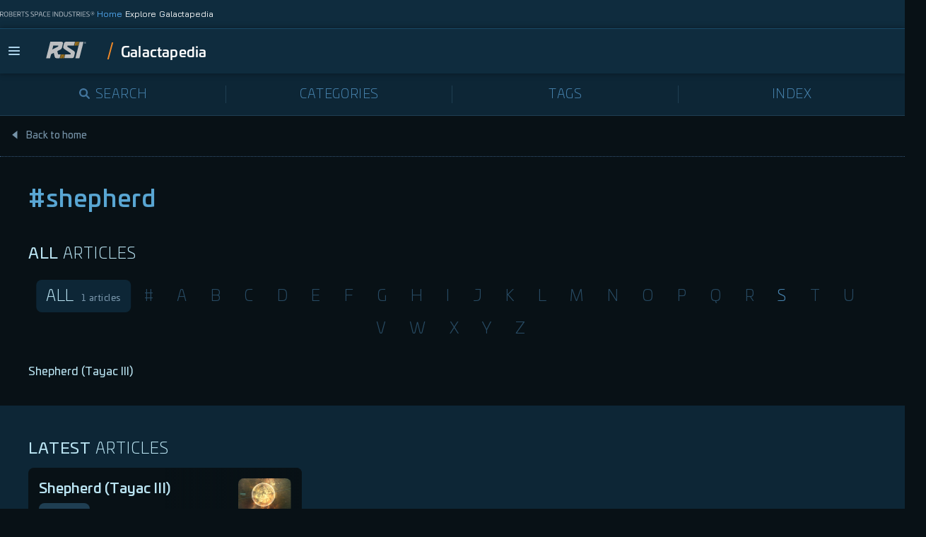

--- FILE ---
content_type: text/html; charset=utf-8
request_url: https://robertsspaceindustries.com/galactapedia/tag/shepherd
body_size: 5587
content:
<!DOCTYPE html><html lang="en"><head><meta name="description" content="Explore the lore of Star Citizen and Squadron 42 in the Galactapedia, an in-fiction information repository for the history and happenings of the ‘verse."/><meta property="og:title" content="Galactapedia | The Star Citizen &amp; Squadron 42 encyclopedia"/><meta property="og:description" content="Explore the lore of Star Citizen and Squadron 42 in the Galactapedia, an in-fiction information repository for the history and happenings of the ‘verse."/><meta property="og:image" content="/galactapedia/static/assets/images/galactapedia-og.jpg"/><meta name="viewport" content="width=device-width, initial-scale=1"/><link id="favicon" rel="icon" href="/galactapedia/static/assets/images/favicon.png" type="image/png"/><link href="/rsi/static/css/cookiebot.css" rel="stylesheet"/><script id="CookieConsent" src="/cookie-consent/script.js" type="text/javascript"></script><script id="TagManager" data-cookieconsent="ignore" data-app-name="galactapedia" src="/tag-manager/script.js" type="text/javascript"></script><meta name="viewport" content="width=device-width"/><meta charSet="utf-8"/><link rel="stylesheet" href="/plt-client/style.css"/><title>Galactapedia | The Star Citizen &amp; Squadron 42 encyclopedia</title><link rel="preload" href="/galactapedia/_next/static/css/styles.9afb33ee.chunk.css" as="style"/><link rel="stylesheet" href="/galactapedia/_next/static/css/styles.9afb33ee.chunk.css" data-n-g=""/><link rel="preload" href="/galactapedia/_next/static/css/pages/_app.e1a9a739.chunk.css" as="style"/><link rel="stylesheet" href="/galactapedia/_next/static/css/pages/_app.e1a9a739.chunk.css" data-n-g=""/><noscript data-n-css="true"></noscript><link rel="preload" href="/galactapedia/_next/static/chunks/main-48f6deeb8388d8a9614c.js" as="script"/><link rel="preload" href="/galactapedia/_next/static/chunks/webpack-75c80c275641af343572.js" as="script"/><link rel="preload" href="/galactapedia/_next/static/chunks/framework.f3a8f8b9bc487b8ef88d.js" as="script"/><link rel="preload" href="/galactapedia/_next/static/chunks/commons.ee28ccad97be66d968ef.js" as="script"/><link rel="preload" href="/galactapedia/_next/static/chunks/37e14e45e51024d71f721ee735c3d720fa87887c.86c364eaaf1fbe43a218.js" as="script"/><link rel="preload" href="/galactapedia/_next/static/chunks/3f2ea5d72ba09135de69f96926903fa79f868b15.b0aaf5665a14cc205cd6.js" as="script"/><link rel="preload" href="/galactapedia/_next/static/chunks/styles.451774a5581d58d1c40c.js" as="script"/><link rel="preload" href="/galactapedia/_next/static/chunks/pages/_app-a36699f39bdcdb95d416.js" as="script"/><link rel="preload" href="/galactapedia/_next/static/chunks/ef76ca4851c49110facd3b070f986fd78102810d.93474d0decf32564719f.js" as="script"/><link rel="preload" href="/galactapedia/_next/static/chunks/3ef38abf2e4c8000a2f459f991a44cf5f736f5a7.d9b979c8e075824ed2d6.js" as="script"/><link rel="preload" href="/galactapedia/_next/static/chunks/1209d63bb57aa7f820f7623323302fa4b1c05d6f.570f130b03463708ea40.js" as="script"/><link rel="preload" href="/galactapedia/_next/static/chunks/pages/tag-da67bcd15190add826d1.js" as="script"/></head><body><div id="__next"><main class="galactapedia"><p>Loading...</p><footer class="c-footer">© 2012-<!-- -->2026<!-- --> Cloud Imperium Rights LLC and Cloud Imperium Rights Ltd - <!-- -->1.17.2</footer></main></div><script id="__NEXT_DATA__" type="application/json">{"props":{"pageProps":{"slug":"shepherd"}},"page":"/tag","query":{"slug":"shepherd"},"buildId":"6s0fLdf3Rgtl2Yra-BeTW","assetPrefix":"/galactapedia","runtimeConfig":{"pathPrefix":"/galactapedia/","graphqlEndpoint":"https://robertsspaceindustries.com/galactapedia/graphql"},"isFallback":false,"customServer":true,"gip":true,"appGip":true,"head":[["meta",{"name":"viewport","content":"width=device-width"}],["meta",{"charSet":"utf-8"}],["link",{"rel":"stylesheet","href":"/plt-client/style.css"}],["title",{"children":"Galactapedia | The Star Citizen \u0026 Squadron 42 encyclopedia"}]]}</script><script nomodule="" src="/galactapedia/_next/static/chunks/polyfills-c1abc0608aec1b492500.js"></script><script src="/galactapedia/_next/static/chunks/main-48f6deeb8388d8a9614c.js" async=""></script><script src="/galactapedia/_next/static/chunks/webpack-75c80c275641af343572.js" async=""></script><script src="/galactapedia/_next/static/chunks/framework.f3a8f8b9bc487b8ef88d.js" async=""></script><script src="/galactapedia/_next/static/chunks/commons.ee28ccad97be66d968ef.js" async=""></script><script src="/galactapedia/_next/static/chunks/37e14e45e51024d71f721ee735c3d720fa87887c.86c364eaaf1fbe43a218.js" async=""></script><script src="/galactapedia/_next/static/chunks/3f2ea5d72ba09135de69f96926903fa79f868b15.b0aaf5665a14cc205cd6.js" async=""></script><script src="/galactapedia/_next/static/chunks/styles.451774a5581d58d1c40c.js" async=""></script><script src="/galactapedia/_next/static/chunks/pages/_app-a36699f39bdcdb95d416.js" async=""></script><script src="/galactapedia/_next/static/chunks/ef76ca4851c49110facd3b070f986fd78102810d.93474d0decf32564719f.js" async=""></script><script src="/galactapedia/_next/static/chunks/3ef38abf2e4c8000a2f459f991a44cf5f736f5a7.d9b979c8e075824ed2d6.js" async=""></script><script src="/galactapedia/_next/static/chunks/1209d63bb57aa7f820f7623323302fa4b1c05d6f.570f130b03463708ea40.js" async=""></script><script src="/galactapedia/_next/static/chunks/pages/tag-da67bcd15190add826d1.js" async=""></script><script src="/galactapedia/_next/static/6s0fLdf3Rgtl2Yra-BeTW/_buildManifest.js" async=""></script><script src="/galactapedia/_next/static/6s0fLdf3Rgtl2Yra-BeTW/_ssgManifest.js" async=""></script></body></html>

--- FILE ---
content_type: text/css
request_url: https://cdn.robertsspaceindustries.com/static/fonts/univia-pro-typekit/font.css
body_size: -698
content:
@import url('https://use.typekit.net/dhw3beb.css');


--- FILE ---
content_type: application/javascript; charset=UTF-8
request_url: https://robertsspaceindustries.com/galactapedia/_next/static/chunks/3ef38abf2e4c8000a2f459f991a44cf5f736f5a7.d9b979c8e075824ed2d6.js
body_size: 3200
content:
(window.webpackJsonp_N_E=window.webpackJsonp_N_E||[]).push([[6],{"0dmp":function(t,e,r){"use strict";r.d(e,"a",(function(){return v}));var n=r("lqOT"),o=r("mrSG"),a=r("q1tI"),i=r.n(a),c=r("2mql"),s=r.n(c),u=r("vbcS"),p=r("qVdT"),f=function(){return{}},l=function(){return!1};function y(t){return t.displayName||t.name||"Component"}function b(t,e){for(var r={},n=0,o=t.variables;n<o.length;n++){var a=o[n],i=a.variable,c=a.type;if(i.name&&i.name.value){var s=i.name.value,u=e[s];"undefined"===typeof u?"NonNullType"!==c.kind&&(r[s]=void 0):r[s]=u}}return r}var d=function(t){function e(e){var r=t.call(this,e)||this;return r.withRef=!1,r.setWrappedInstance=r.setWrappedInstance.bind(r),r}return Object(o.c)(e,t),e.prototype.getWrappedInstance=function(){return Object(p.b)(this.withRef,2),this.wrappedInstance},e.prototype.setWrappedInstance=function(t){this.wrappedInstance=t},e}(i.a.Component);function v(t,e){switch(void 0===e&&(e={}),Object(n.f)(t).type){case n.c.Mutation:return function(t,e){void 0===e&&(e={});var r=Object(n.f)(t),a=e.options,c=void 0===a?f:a,p=e.alias,l=void 0===p?"Apollo":p,v=c;return"function"!==typeof v&&(v=function(){return c}),function(n){var a=l+"("+y(n)+")",c=function(c){function s(){return null!==c&&c.apply(this,arguments)||this}return Object(o.c)(s,c),s.prototype.render=function(){var a=this.props,c=v(a);return e.withRef&&(this.withRef=!0,a=Object.assign({},a,{ref:this.setWrappedInstance})),!c.variables&&r.variables.length>0&&(c.variables=b(r,a)),i.a.createElement(u.a,Object(o.a)({},c,{mutation:t,ignoreResults:!0}),(function(t,r){var c,s,u=r.data,p=Object(o.e)(r,["data"]),f=Object.assign(p,u||{}),l=e.name||"mutate",y=e.name?l+"Result":"result",b=((c={})[l]=t,c[y]=f,c);if(e.props){var d=((s={})[l]=t,s[y]=f,s.ownProps=a,s);b=e.props(d)}return i.a.createElement(n,Object(o.a)({},a,b))}))},s.displayName=a,s.WrappedComponent=n,s}(d);return s()(c,n,{})}}(t,e);case n.c.Subscription:return function(t,e){void 0===e&&(e={});var r=Object(n.f)(t),a=e.options,c=void 0===a?f:a,p=e.skip,v=void 0===p?l:p,m=e.alias,h=void 0===m?"Apollo":m,O=e.shouldResubscribe,j=c;"function"!==typeof j&&(j=function(){return c});var g,S=v;return"function"!==typeof S&&(S=function(){return v}),function(n){var a=h+"("+y(n)+")",c=function(c){function s(t){var e=c.call(this,t)||this;return e.state={resubscribe:!1},e}return Object(o.c)(s,c),s.prototype.componentDidUpate=function(t){O&&this.setState({resubscribe:O(t,this.props)})},s.prototype.render=function(){var c=this,s=this.props,p=S(s),f=p?Object.create(null):j(s);return!p&&!f.variables&&r.variables.length>0&&(f.variables=b(r,s)),i.a.createElement(u.c,Object(o.a)({},f,{displayName:a,skip:p,subscription:t,shouldResubscribe:this.state.resubscribe}),(function(t){var r,a,u=t.data,f=Object(o.e)(t,["data"]);if(e.withRef&&(c.withRef=!0,s=Object.assign({},s,{ref:c.setWrappedInstance})),p)return i.a.createElement(n,Object(o.a)({},s,{}));var l=Object.assign(f,u||{}),y=e.name||"data",b=((r={})[y]=l,r);if(e.props){var d=((a={})[y]=l,a.ownProps=s,a);b=g=e.props(d,g)}return i.a.createElement(n,Object(o.a)({},s,b))}))},s.displayName=a,s.WrappedComponent=n,s}(d);return s()(c,n,{})}}(t,e);case n.c.Query:default:return function(t,e){void 0===e&&(e={});var r=Object(n.f)(t),a=e.options,c=void 0===a?f:a,p=e.skip,v=void 0===p?l:p,m=e.alias,h=void 0===m?"Apollo":m,O=c;"function"!==typeof O&&(O=function(){return c});var j,g=v;return"function"!==typeof g&&(g=function(){return v}),function(n){var a=h+"("+y(n)+")",c=function(c){function s(){return null!==c&&c.apply(this,arguments)||this}return Object(o.c)(s,c),s.prototype.render=function(){var c=this,s=this.props,p=g(s),f=p?Object.create(null):Object(o.a)({},O(s));return!p&&!f.variables&&r.variables.length>0&&(f.variables=b(r,s)),i.a.createElement(u.b,Object(o.a)({},f,{displayName:a,skip:p,query:t}),(function(t){t.client;var r,a,u=t.data,f=Object(o.e)(t,["client","data"]);if(e.withRef&&(c.withRef=!0,s=Object.assign({},s,{ref:c.setWrappedInstance})),p)return i.a.createElement(n,Object(o.a)({},s,{}));var l=Object.assign(f,u||{}),y=e.name||"data",b=((r={})[y]=l,r);if(e.props){var d=((a={})[y]=l,a.ownProps=s,a);b=j=e.props(d,j)}return i.a.createElement(n,Object(o.a)({},s,b))}))},s.displayName=a,s.WrappedComponent=n,s}(d);return s()(c,n,{})}}(t,e)}}},"2mql":function(t,e,r){"use strict";var n=r("TOwV"),o={childContextTypes:!0,contextType:!0,contextTypes:!0,defaultProps:!0,displayName:!0,getDefaultProps:!0,getDerivedStateFromError:!0,getDerivedStateFromProps:!0,mixins:!0,propTypes:!0,type:!0},a={name:!0,length:!0,prototype:!0,caller:!0,callee:!0,arguments:!0,arity:!0},i={$$typeof:!0,compare:!0,defaultProps:!0,displayName:!0,propTypes:!0,type:!0},c={};function s(t){return n.isMemo(t)?i:c[t.$$typeof]||o}c[n.ForwardRef]={$$typeof:!0,render:!0,defaultProps:!0,displayName:!0,propTypes:!0};var u=Object.defineProperty,p=Object.getOwnPropertyNames,f=Object.getOwnPropertySymbols,l=Object.getOwnPropertyDescriptor,y=Object.getPrototypeOf,b=Object.prototype;t.exports=function t(e,r,n){if("string"!==typeof r){if(b){var o=y(r);o&&o!==b&&t(e,o,n)}var i=p(r);f&&(i=i.concat(f(r)));for(var c=s(e),d=s(r),v=0;v<i.length;++v){var m=i[v];if(!a[m]&&(!n||!n[m])&&(!d||!d[m])&&(!c||!c[m])){var h=l(r,m);try{u(e,m,h)}catch(O){}}}return e}return e}},"Go+2":function(t,e,r){"use strict";var n={childContextTypes:!0,contextTypes:!0,defaultProps:!0,displayName:!0,getDefaultProps:!0,getDerivedStateFromProps:!0,mixins:!0,propTypes:!0,type:!0},o={name:!0,length:!0,prototype:!0,caller:!0,callee:!0,arguments:!0,arity:!0},a=Object.defineProperty,i=Object.getOwnPropertyNames,c=Object.getOwnPropertySymbols,s=Object.getOwnPropertyDescriptor,u=Object.getPrototypeOf,p=u&&u(Object);t.exports=function t(e,r,f){if("string"!==typeof r){if(p){var l=u(r);l&&l!==p&&t(e,l,f)}var y=i(r);c&&(y=y.concat(c(r)));for(var b=0;b<y.length;++b){var d=y[b];if(!n[d]&&!o[d]&&(!f||!f[d])){var v=s(r,d);try{a(e,d,v)}catch(m){}}}return e}return e}},TOwV:function(t,e,r){"use strict";t.exports=r("qT12")},dI71:function(t,e,r){"use strict";function n(t,e){t.prototype=Object.create(e.prototype),t.prototype.constructor=t,t.__proto__=e}r.d(e,"a",(function(){return n}))},eHHv:function(t,e,r){"use strict";r.d(e,"b",(function(){return l})),r.d(e,"a",(function(){return b}));var n=r("q1tI"),o=r("wx14"),a=(r("rzV7"),r("dI71"));function i(){var t=this.constructor.getDerivedStateFromProps(this.props,this.state);null!==t&&void 0!==t&&this.setState(t)}function c(t){this.setState(function(e){var r=this.constructor.getDerivedStateFromProps(t,e);return null!==r&&void 0!==r?r:null}.bind(this))}function s(t,e){try{var r=this.props,n=this.state;this.props=t,this.state=e,this.__reactInternalSnapshotFlag=!0,this.__reactInternalSnapshot=this.getSnapshotBeforeUpdate(r,n)}finally{this.props=r,this.state=n}}i.__suppressDeprecationWarning=!0,c.__suppressDeprecationWarning=!0,s.__suppressDeprecationWarning=!0;r("zLVn"),r("Go+2");var u=r("xmmm"),p=r("bCCX"),f=function(t){return function(e){var r=Object(n.createFactory)(e);return function(e){return r(t(e))}}},l=function(t){return f((function(e){return Object(o.a)({},e,"function"===typeof t?t(e):t)}))};Object.keys,n.Component;var y,b=function(){for(var t=arguments.length,e=new Array(t),r=0;r<t;r++)e[r]=arguments[r];return e.reduce((function(t,e){return function(){return t(e.apply(void 0,arguments))}}),(function(t){return t}))},d={fromESObservable:null,toESObservable:null},v={fromESObservable:function(t){return"function"===typeof d.fromESObservable?d.fromESObservable(t):t},toESObservable:function(t){return"function"===typeof d.toESObservable?d.toESObservable(t):t}};y=v},qT12:function(t,e,r){"use strict";Object.defineProperty(e,"__esModule",{value:!0});var n="function"===typeof Symbol&&Symbol.for,o=n?Symbol.for("react.element"):60103,a=n?Symbol.for("react.portal"):60106,i=n?Symbol.for("react.fragment"):60107,c=n?Symbol.for("react.strict_mode"):60108,s=n?Symbol.for("react.profiler"):60114,u=n?Symbol.for("react.provider"):60109,p=n?Symbol.for("react.context"):60110,f=n?Symbol.for("react.async_mode"):60111,l=n?Symbol.for("react.concurrent_mode"):60111,y=n?Symbol.for("react.forward_ref"):60112,b=n?Symbol.for("react.suspense"):60113,d=n?Symbol.for("react.memo"):60115,v=n?Symbol.for("react.lazy"):60116;function m(t){if("object"===typeof t&&null!==t){var e=t.$$typeof;switch(e){case o:switch(t=t.type){case f:case l:case i:case s:case c:case b:return t;default:switch(t=t&&t.$$typeof){case p:case y:case u:return t;default:return e}}case v:case d:case a:return e}}}function h(t){return m(t)===l}e.typeOf=m,e.AsyncMode=f,e.ConcurrentMode=l,e.ContextConsumer=p,e.ContextProvider=u,e.Element=o,e.ForwardRef=y,e.Fragment=i,e.Lazy=v,e.Memo=d,e.Portal=a,e.Profiler=s,e.StrictMode=c,e.Suspense=b,e.isValidElementType=function(t){return"string"===typeof t||"function"===typeof t||t===i||t===l||t===s||t===c||t===b||"object"===typeof t&&null!==t&&(t.$$typeof===v||t.$$typeof===d||t.$$typeof===u||t.$$typeof===p||t.$$typeof===y)},e.isAsyncMode=function(t){return h(t)||m(t)===f},e.isConcurrentMode=h,e.isContextConsumer=function(t){return m(t)===p},e.isContextProvider=function(t){return m(t)===u},e.isElement=function(t){return"object"===typeof t&&null!==t&&t.$$typeof===o},e.isForwardRef=function(t){return m(t)===y},e.isFragment=function(t){return m(t)===i},e.isLazy=function(t){return m(t)===v},e.isMemo=function(t){return m(t)===d},e.isPortal=function(t){return m(t)===a},e.isProfiler=function(t){return m(t)===s},e.isStrictMode=function(t){return m(t)===c},e.isSuspense=function(t){return m(t)===b}},rzV7:function(t,e,r){"use strict";var n=Object.prototype.hasOwnProperty;function o(t,e){return t===e?0!==t||0!==e||1/t===1/e:t!==t&&e!==e}t.exports=function(t,e){if(o(t,e))return!0;if("object"!==typeof t||null===t||"object"!==typeof e||null===e)return!1;var r=Object.keys(t),a=Object.keys(e);if(r.length!==a.length)return!1;for(var i=0;i<r.length;i++)if(!n.call(e,r[i])||!o(t[r[i]],e[r[i]]))return!1;return!0}},wx14:function(t,e,r){"use strict";function n(){return(n=Object.assign||function(t){for(var e=1;e<arguments.length;e++){var r=arguments[e];for(var n in r)Object.prototype.hasOwnProperty.call(r,n)&&(t[n]=r[n])}return t}).apply(this,arguments)}r.d(e,"a",(function(){return n}))},xmmm:function(t,e,r){"use strict";Object.defineProperty(e,"__esModule",{value:!0});e.createChangeEmitter=function(){var t=[],e=t;function r(){e===t&&(e=t.slice())}return{listen:function(t){if("function"!==typeof t)throw new Error("Expected listener to be a function.");var n=!0;return r(),e.push(t),function(){if(n){n=!1,r();var o=e.indexOf(t);e.splice(o,1)}}},emit:function(){for(var r=t=e,n=0;n<r.length;n++)r[n].apply(r,arguments)}}}},zLVn:function(t,e,r){"use strict";function n(t,e){if(null==t)return{};var r,n,o={},a=Object.keys(t);for(n=0;n<a.length;n++)r=a[n],e.indexOf(r)>=0||(o[r]=t[r]);return o}r.d(e,"a",(function(){return n}))}}]);

--- FILE ---
content_type: application/javascript
request_url: https://robertsspaceindustries.com/plt-client/assets/chunks/useIntersectionObserver-7Q1akI0A.js
body_size: 327
content:
import{_ as r,af as f}from"../main-ByHQVsG-.js";const I=(c,u={})=>{const[l,b]=r.useState(!1),{options:i,cb:t,isDisabled:n}=u,o=r.useCallback(e=>{if(e.length===0)return;const a=e[e.length-1];b(a.isIntersecting),t==null||t(a)},[t]),s=f.useMemo(()=>n?void 0:new IntersectionObserver(o,i),[n,o,i]);return r.useLayoutEffect(()=>{const e=c.current;return e&&!n&&s&&(s.observe(e),o(s.takeRecords())),()=>{s&&(e&&s.unobserve(e),s.disconnect())}},[c,s,o,n]),{isVisible:l}};export{I as u};
//# sourceMappingURL=useIntersectionObserver-7Q1akI0A.js.map


--- FILE ---
content_type: application/javascript
request_url: https://robertsspaceindustries.com/plt-client/assets/chunks/GameCard-DoHXOaGn.js
body_size: 2044
content:
(function(){"use strict";((n,{styleId:i=npm_package_name})=>{if(typeof document<"u"){let a=document.querySelector(`#${i}`);a||(a=document.createElement("style"),a.setAttribute("id",`${typeof i=="string"?i:i()}`),document.head.appendChild(a));const e=document.createTextNode(n);a.appendChild(e),n.includes("@import")&&Array.from(a.childNodes).sort((o,r)=>o instanceof Text&&o.data.startsWith("@import")?(a.insertBefore(o,r),-1):r instanceof Text&&r.data.startsWith("@import")?(a.insertBefore(r,o),1):0)}})('[data-orion-skin] .c-gameCard,[data-orion-skin].c-gameCard{--_borderWidth: .125rem;position:relative;width:100%;background-color:transparent;border:var(--_borderWidth) transparent solid;border-radius:var(--orion-border-radius-050);transition:border-color .2s cubic-bezier(var(--orion-motion-ease_in-50, 0, 0),var(--orion-motion-ease_out-0, 1, 1))}[data-orion-skin] .c-gameCard.-isLoading,[data-orion-skin].c-gameCard.-isLoading{background-color:var(--orion-semantic-surface_0)}[data-orion-skin] .c-gameCard:not(.-isLoading):hover,[data-orion-skin].c-gameCard:not(.-isLoading):hover{border-color:var(--orion-semantic-interaction-hover)}[data-orion-skin] .c-gameCard:not(.-isLoading):active,[data-orion-skin].c-gameCard:not(.-isLoading):active{border-color:var(--orion-semantic-interaction-pressed)}[data-orion-skin] .c-gameCard__image,[data-orion-skin].c-gameCard__image{height:100%;aspect-ratio:auto}[data-orion-skin] .c-gameCard.a-baseCard:not(.-isLoading) .c-gameCard__image,[data-orion-skin].c-gameCard.a-baseCard:not(.-isLoading) .c-gameCard__image{background-color:var(--orion-semantic-surface_0);border-radius:var(--orion-border-radius-050)}[data-orion-skin] .c-gameCard .a-cardImage__image:focus-visible,[data-orion-skin].c-gameCard .a-cardImage__image:focus-visible,[data-orion-skin] .c-gameCard__titleLink:focus-visible,[data-orion-skin].c-gameCard__titleLink:focus-visible{outline:none}[data-orion-skin] .c-gameCard .a-cardImage__image:focus-visible:after,[data-orion-skin].c-gameCard .a-cardImage__image:focus-visible:after,[data-orion-skin] .c-gameCard__titleLink:focus-visible:after,[data-orion-skin].c-gameCard__titleLink:focus-visible:after{content:"";position:absolute;left:50%;top:50%;transform:translate(-50%,-50%);display:block;height:100%;width:100%;outline-offset:var(--orion-layout-spacing-0125);outline:.125rem var(--orion-semantic-focus) solid;border-radius:var(--orion-border-radius-025)}[data-orion-skin] .c-gameCard__video,[data-orion-skin].c-gameCard__video{grid-row:1/-1;grid-column:1/1;position:absolute;height:100%!important}[data-orion-skin] .c-gameCard__video video,[data-orion-skin].c-gameCard__video video{width:100%;height:100%!important;object-fit:cover}[data-orion-skin] .c-gameCard__content,[data-orion-skin].c-gameCard__content{grid-row:1/-1;grid-column:1/1;position:relative;width:100%;padding:var(--orion-layout-spacing-250);background-image:var(--orion-component-gameCard-gradient);border-radius:calc(var(--orion-border-radius-050) - var(--_borderWidth));pointer-events:none;z-index:2}[data-orion-skin] .c-gameCard__heading,[data-orion-skin].c-gameCard__heading{width:100%}[data-orion-skin] .c-gameCard__titleLink,[data-orion-skin].c-gameCard__titleLink{position:relative}[data-orion-skin] .c-gameCard__title,[data-orion-skin].c-gameCard__title,[data-orion-skin] .c-gameCard__description,[data-orion-skin].c-gameCard__description,[data-orion-skin] .c-gameCard__button,[data-orion-skin].c-gameCard__button{pointer-events:auto}[data-orion-skin] .c-gameCard__title,[data-orion-skin].c-gameCard__title{text-transform:uppercase}[data-orion-skin] .c-gameCard__logo,[data-orion-skin].c-gameCard__logo{position:relative;max-width:360px;width:100%;pointer-events:none;z-index:3}[data-orion-skin] .c-gameCard__description,[data-orion-skin].c-gameCard__description{color:var(--orion-semantic-foreground_weak)}[data-orion-skin] .c-gameCard__button,[data-orion-skin].c-gameCard__button{text-transform:uppercase}[data-orion-skin] .c-gameCard__1-1-ratio,[data-orion-skin].c-gameCard__1-1-ratio{grid:1fr/1fr;place-items:center}[data-orion-skin] .c-gameCard__1-1-ratio .c-gameCard__logo,[data-orion-skin].c-gameCard__1-1-ratio .c-gameCard__logo{grid-area:1/1/-1/-1}[data-orion-skin] .c-gameCard.-isLoading,[data-orion-skin].c-gameCard.-isLoading{animation:ghostAnimation 1s cubic-bezier(var(--orion-motion-ease_in-0, 0, 0),var(--orion-motion-ease_out-50, 1, 1)) infinite alternate}@keyframes ghostAnimation{0%{opacity:1}to{opacity:.7}}[data-orion-skin] .c-gameCard.-isLoading .c-gameCard__content,[data-orion-skin].c-gameCard.-isLoading .c-gameCard__content{background-image:none}[data-orion-skin] .c-gameCard.-isLoading .c-gameCard__description,[data-orion-skin].c-gameCard.-isLoading .c-gameCard__description{width:100%}[data-orion-skin] .c-gameCard.-isLoading .c-gameCard__logo,[data-orion-skin].c-gameCard.-isLoading .c-gameCard__logo{width:auto}',{styleId:"orion-app_client"})})();
import{ae as J,a6 as K,aW as Q,_ as E,a0 as e,b2 as N,B as O,ao as S,a8 as o,a3 as U}from"../main-ByHQVsG-.js";import{u as X,w as Y}from"./usePointerEventGroup-B8qt0hoo.js";import{B as I}from"./BaseCard-CjAKQ9vP.js";import{C as T}from"./CardImage-CoevKb7a.js";import{L as z}from"./LogoRatio-CHI9Yt9n.js";const D=Y(U),Z=(_,c)=>({..._,onClick:i=>{var g,a;(g=_==null?void 0:_.onClick)==null||g.call(_,i),(a=c==null?void 0:c.onClick)==null||a.call(c,i)}}),y=({image:_,imageByRatio:c,video:b,videoByRatio:i,ribbon:g,logoName:a,title:u,description:f,primaryButton:x,secondaryButton:v,ratioVariant:l="16:9",className:M,isLoading:m,cardAnchor:t,style:C,...h})=>{const s="c-gameCard",k=J(s,{"-isLoading":m},M),j=X(),p=j.isHovering,G=l==null?void 0:l.replace(":","/"),{isTouchOnlyDevice:$}=K(),d=l?(c==null?void 0:c[l])??_:_,w=l?(i==null?void 0:i[l])??b:b,F=x?Z(t,x):t,n=Q({theme:"umbral"}),P=E.useMemo(()=>e.jsxs(e.Fragment,{children:[m?e.jsx(N,{className:`${s}__title`,height:"1.5rem",width:"15rem"}):e.jsx("a",{className:`blankAnchor ${s}__titleLink`,...t,children:e.jsx(D,{variant:"emphasis-2",tag:"h2",className:`${s}__title -isClickable`,...n,...j,children:u})}),m?e.jsx(e.Fragment,{children:e.jsx(N,{className:`${s}__description`,height:"1.25rem",width:"100%",numberOfLines:2})}):e.jsx(D,{className:`${s}__description`,variant:"body-1",style:l==="16:9"?{textAlign:"left"}:{textAlign:"center"},...n,children:f})]}),[u,f,m,t,l,j,n]),W=E.useMemo(()=>e.jsx(e.Fragment,{children:m?e.jsx(N,{className:`${s}__button`,height:"1.5rem",width:"7.5rem"}):e.jsxs(e.Fragment,{children:[x&&e.jsx(O,{className:`${s}__button ${s}__primaryButton`,styleVariant:"filled",sizeVariant:"compact",colorVariant:"neutral",...n,href:t==null?void 0:t.href,onClick:q=>{var H;return(H=t==null?void 0:t.onClick)==null?void 0:H.call(t,q)},...x}),v&&e.jsx(O,{className:`${s}__button ${s}__secondaryButton`,styleVariant:"plain",sizeVariant:"compact",colorVariant:"neutral",...n,...v})]})}),[x,v,m,t,n]);return l==="1:1"?e.jsx(I,{className:k,...j,style:{...C,aspectRatio:G},...h,children:e.jsx(T,{className:`${s}__image ${s}__1-1-ratio`,image:m?void 0:d,anchor:F,isHovering:$?!1:p,video:$?void 0:w,children:m?e.jsx(N,{className:`${s}__logo`,height:"1.5rem",width:"7.5rem"}):e.jsx(z,{name:a,ratio:S.RATIO_1_1,className:`${s}__logo`,...n})})}):e.jsx(I,{className:k,...j,style:{...C,aspectRatio:G},...h,children:e.jsx(T,{className:`${s}__image`,image:m?void 0:d,ribbon:m?void 0:g,anchor:F,isHovering:$?!1:p,video:$?void 0:w,children:e.jsxs(o,{className:`${s}__content`,gap:"150",vertical:!0,justify:"end",align:l==="16:9"?"stretch":"center",children:[!m&&e.jsx(z,{name:a,alignment:l==="16:9"?"left":void 0,ratio:S.RATIO_42_9,className:`${s}__logo`,...n}),e.jsx(o,{align:l==="16:9"?"start":"center",gap:l==="2:3"?"025":"050",vertical:!0,className:`${s}__heading`,children:P}),(x||v)&&e.jsx(o,{className:`${s}__actions`,gap:l==="2:3"?"100":"150",vertical:l==="2:3",align:"center",children:W})]})})})};export{y as G};
//# sourceMappingURL=GameCard-DoHXOaGn.js.map


--- FILE ---
content_type: application/javascript; charset=UTF-8
request_url: https://robertsspaceindustries.com/galactapedia/_next/static/chunks/ef76ca4851c49110facd3b070f986fd78102810d.93474d0decf32564719f.js
body_size: 77098
content:
(window.webpackJsonp_N_E=window.webpackJsonp_N_E||[]).push([[4],{"+YYY":function(e,t,n){"use strict";n.d(t,"a",(function(){return B}));var r=n("vuIU"),i=n("1OyB"),o=n("md7G"),a=n("foSv"),s=n("Ji7U"),c=n("rePB"),u=n("q1tI"),l=n.n(u),f=n("17x9"),p=n.n(f),d=(n("KPZ8"),n("W05L"),n("7KPt"),n("F5eS"),n("rIsp"),n("JUDh"),n("KA0D"),n("VMqN"),n("inmM"),n("hKI/")),h=n.n(d),y=n("9/5/"),v=n.n(y),m=n("uyHG"),b=n.n(m),g=n("bdgK"),O=n("AxL3"),w=n.n(O),E=null,k=null;function x(){if(null===E){if("undefined"===typeof document)return E=0;var e=document.body,t=document.createElement("div");t.classList.add("simplebar-hide-scrollbar"),e.appendChild(t);var n=t.getBoundingClientRect().right;e.removeChild(t),E=n}return E}w.a&&window.addEventListener("resize",(function(){k!==window.devicePixelRatio&&(k=window.devicePixelRatio,E=null)}));var P=function(){function e(t,n){var r=this;this.onScroll=function(){r.scrollXTicking||(window.requestAnimationFrame(r.scrollX),r.scrollXTicking=!0),r.scrollYTicking||(window.requestAnimationFrame(r.scrollY),r.scrollYTicking=!0)},this.scrollX=function(){r.axis.x.isOverflowing&&(r.showScrollbar("x"),r.positionScrollbar("x")),r.scrollXTicking=!1},this.scrollY=function(){r.axis.y.isOverflowing&&(r.showScrollbar("y"),r.positionScrollbar("y")),r.scrollYTicking=!1},this.onMouseEnter=function(){r.showScrollbar("x"),r.showScrollbar("y")},this.onMouseMove=function(e){r.mouseX=e.clientX,r.mouseY=e.clientY,(r.axis.x.isOverflowing||r.axis.x.forceVisible)&&r.onMouseMoveForAxis("x"),(r.axis.y.isOverflowing||r.axis.y.forceVisible)&&r.onMouseMoveForAxis("y")},this.onMouseLeave=function(){r.onMouseMove.cancel(),(r.axis.x.isOverflowing||r.axis.x.forceVisible)&&r.onMouseLeaveForAxis("x"),(r.axis.y.isOverflowing||r.axis.y.forceVisible)&&r.onMouseLeaveForAxis("y"),r.mouseX=-1,r.mouseY=-1},this.onWindowResize=function(){r.scrollbarWidth=r.getScrollbarWidth(),r.hideNativeScrollbar()},this.hideScrollbars=function(){r.axis.x.track.rect=r.axis.x.track.el.getBoundingClientRect(),r.axis.y.track.rect=r.axis.y.track.el.getBoundingClientRect(),r.isWithinBounds(r.axis.y.track.rect)||(r.axis.y.scrollbar.el.classList.remove(r.classNames.visible),r.axis.y.isVisible=!1),r.isWithinBounds(r.axis.x.track.rect)||(r.axis.x.scrollbar.el.classList.remove(r.classNames.visible),r.axis.x.isVisible=!1)},this.onPointerEvent=function(e){var t,n;r.axis.x.track.rect=r.axis.x.track.el.getBoundingClientRect(),r.axis.y.track.rect=r.axis.y.track.el.getBoundingClientRect(),(r.axis.x.isOverflowing||r.axis.x.forceVisible)&&(t=r.isWithinBounds(r.axis.x.track.rect)),(r.axis.y.isOverflowing||r.axis.y.forceVisible)&&(n=r.isWithinBounds(r.axis.y.track.rect)),(t||n)&&(e.preventDefault(),e.stopPropagation(),"mousedown"===e.type&&(t&&(r.axis.x.scrollbar.rect=r.axis.x.scrollbar.el.getBoundingClientRect(),r.isWithinBounds(r.axis.x.scrollbar.rect)?r.onDragStart(e,"x"):r.onTrackClick(e,"x")),n&&(r.axis.y.scrollbar.rect=r.axis.y.scrollbar.el.getBoundingClientRect(),r.isWithinBounds(r.axis.y.scrollbar.rect)?r.onDragStart(e,"y"):r.onTrackClick(e,"y"))))},this.drag=function(t){var n=r.axis[r.draggedAxis].track,i=n.rect[r.axis[r.draggedAxis].sizeAttr],o=r.axis[r.draggedAxis].scrollbar,a=r.contentWrapperEl[r.axis[r.draggedAxis].scrollSizeAttr],s=parseInt(r.elStyles[r.axis[r.draggedAxis].sizeAttr],10);t.preventDefault(),t.stopPropagation();var c=(("y"===r.draggedAxis?t.pageY:t.pageX)-n.rect[r.axis[r.draggedAxis].offsetAttr]-r.axis[r.draggedAxis].dragOffset)/(i-o.size)*(a-s);"x"===r.draggedAxis&&(c=r.isRtl&&e.getRtlHelpers().isRtlScrollbarInverted?c-(i+o.size):c,c=r.isRtl&&e.getRtlHelpers().isRtlScrollingInverted?-c:c),r.contentWrapperEl[r.axis[r.draggedAxis].scrollOffsetAttr]=c},this.onEndDrag=function(e){e.preventDefault(),e.stopPropagation(),r.el.classList.remove(r.classNames.dragging),document.removeEventListener("mousemove",r.drag,!0),document.removeEventListener("mouseup",r.onEndDrag,!0),r.removePreventClickId=window.setTimeout((function(){document.removeEventListener("click",r.preventClick,!0),document.removeEventListener("dblclick",r.preventClick,!0),r.removePreventClickId=null}))},this.preventClick=function(e){e.preventDefault(),e.stopPropagation()},this.el=t,this.minScrollbarWidth=20,this.options=Object.assign({},e.defaultOptions,{},n),this.classNames=Object.assign({},e.defaultOptions.classNames,{},this.options.classNames),this.axis={x:{scrollOffsetAttr:"scrollLeft",sizeAttr:"width",scrollSizeAttr:"scrollWidth",offsetSizeAttr:"offsetWidth",offsetAttr:"left",overflowAttr:"overflowX",dragOffset:0,isOverflowing:!0,isVisible:!1,forceVisible:!1,track:{},scrollbar:{}},y:{scrollOffsetAttr:"scrollTop",sizeAttr:"height",scrollSizeAttr:"scrollHeight",offsetSizeAttr:"offsetHeight",offsetAttr:"top",overflowAttr:"overflowY",dragOffset:0,isOverflowing:!0,isVisible:!1,forceVisible:!1,track:{},scrollbar:{}}},this.removePreventClickId=null,e.instances.has(this.el)||(this.recalculate=h()(this.recalculate.bind(this),64),this.onMouseMove=h()(this.onMouseMove.bind(this),64),this.hideScrollbars=v()(this.hideScrollbars.bind(this),this.options.timeout),this.onWindowResize=v()(this.onWindowResize.bind(this),64,{leading:!0}),e.getRtlHelpers=b()(e.getRtlHelpers),this.init())}e.getRtlHelpers=function(){var t=document.createElement("div");t.innerHTML='<div class="hs-dummy-scrollbar-size"><div style="height: 200%; width: 200%; margin: 10px 0;"></div></div>';var n=t.firstElementChild;document.body.appendChild(n);var r=n.firstElementChild;n.scrollLeft=0;var i=e.getOffset(n),o=e.getOffset(r);n.scrollLeft=999;var a=e.getOffset(r);return{isRtlScrollingInverted:i.left!==o.left&&o.left-a.left!==0,isRtlScrollbarInverted:i.left!==o.left}},e.getOffset=function(e){var t=e.getBoundingClientRect();return{top:t.top+(window.pageYOffset||document.documentElement.scrollTop),left:t.left+(window.pageXOffset||document.documentElement.scrollLeft)}};var t=e.prototype;return t.init=function(){e.instances.set(this.el,this),w.a&&(this.initDOM(),this.scrollbarWidth=this.getScrollbarWidth(),this.recalculate(),this.initListeners())},t.initDOM=function(){var e=this;if(Array.prototype.filter.call(this.el.children,(function(t){return t.classList.contains(e.classNames.wrapper)})).length)this.wrapperEl=this.el.querySelector("."+this.classNames.wrapper),this.contentWrapperEl=this.options.scrollableNode||this.el.querySelector("."+this.classNames.contentWrapper),this.contentEl=this.options.contentNode||this.el.querySelector("."+this.classNames.contentEl),this.offsetEl=this.el.querySelector("."+this.classNames.offset),this.maskEl=this.el.querySelector("."+this.classNames.mask),this.placeholderEl=this.findChild(this.wrapperEl,"."+this.classNames.placeholder),this.heightAutoObserverWrapperEl=this.el.querySelector("."+this.classNames.heightAutoObserverWrapperEl),this.heightAutoObserverEl=this.el.querySelector("."+this.classNames.heightAutoObserverEl),this.axis.x.track.el=this.findChild(this.el,"."+this.classNames.track+"."+this.classNames.horizontal),this.axis.y.track.el=this.findChild(this.el,"."+this.classNames.track+"."+this.classNames.vertical);else{for(this.wrapperEl=document.createElement("div"),this.contentWrapperEl=document.createElement("div"),this.offsetEl=document.createElement("div"),this.maskEl=document.createElement("div"),this.contentEl=document.createElement("div"),this.placeholderEl=document.createElement("div"),this.heightAutoObserverWrapperEl=document.createElement("div"),this.heightAutoObserverEl=document.createElement("div"),this.wrapperEl.classList.add(this.classNames.wrapper),this.contentWrapperEl.classList.add(this.classNames.contentWrapper),this.offsetEl.classList.add(this.classNames.offset),this.maskEl.classList.add(this.classNames.mask),this.contentEl.classList.add(this.classNames.contentEl),this.placeholderEl.classList.add(this.classNames.placeholder),this.heightAutoObserverWrapperEl.classList.add(this.classNames.heightAutoObserverWrapperEl),this.heightAutoObserverEl.classList.add(this.classNames.heightAutoObserverEl);this.el.firstChild;)this.contentEl.appendChild(this.el.firstChild);this.contentWrapperEl.appendChild(this.contentEl),this.offsetEl.appendChild(this.contentWrapperEl),this.maskEl.appendChild(this.offsetEl),this.heightAutoObserverWrapperEl.appendChild(this.heightAutoObserverEl),this.wrapperEl.appendChild(this.heightAutoObserverWrapperEl),this.wrapperEl.appendChild(this.maskEl),this.wrapperEl.appendChild(this.placeholderEl),this.el.appendChild(this.wrapperEl)}if(!this.axis.x.track.el||!this.axis.y.track.el){var t=document.createElement("div"),n=document.createElement("div");t.classList.add(this.classNames.track),n.classList.add(this.classNames.scrollbar),t.appendChild(n),this.axis.x.track.el=t.cloneNode(!0),this.axis.x.track.el.classList.add(this.classNames.horizontal),this.axis.y.track.el=t.cloneNode(!0),this.axis.y.track.el.classList.add(this.classNames.vertical),this.el.appendChild(this.axis.x.track.el),this.el.appendChild(this.axis.y.track.el)}this.axis.x.scrollbar.el=this.axis.x.track.el.querySelector("."+this.classNames.scrollbar),this.axis.y.scrollbar.el=this.axis.y.track.el.querySelector("."+this.classNames.scrollbar),this.options.autoHide||(this.axis.x.scrollbar.el.classList.add(this.classNames.visible),this.axis.y.scrollbar.el.classList.add(this.classNames.visible)),this.el.setAttribute("data-simplebar","init")},t.initListeners=function(){var e=this;this.options.autoHide&&this.el.addEventListener("mouseenter",this.onMouseEnter),["mousedown","click","dblclick"].forEach((function(t){e.el.addEventListener(t,e.onPointerEvent,!0)})),["touchstart","touchend","touchmove"].forEach((function(t){e.el.addEventListener(t,e.onPointerEvent,{capture:!0,passive:!0})})),this.el.addEventListener("mousemove",this.onMouseMove),this.el.addEventListener("mouseleave",this.onMouseLeave),this.contentWrapperEl.addEventListener("scroll",this.onScroll),window.addEventListener("resize",this.onWindowResize);var t=!1;this.resizeObserver=new g.a((function(){t&&e.recalculate()})),this.resizeObserver.observe(this.el),this.resizeObserver.observe(this.contentEl),window.requestAnimationFrame((function(){t=!0})),this.mutationObserver=new MutationObserver(this.recalculate),this.mutationObserver.observe(this.contentEl,{childList:!0,subtree:!0,characterData:!0})},t.recalculate=function(){this.elStyles=window.getComputedStyle(this.el),this.isRtl="rtl"===this.elStyles.direction;var e=this.heightAutoObserverEl.offsetHeight<=1,t=this.heightAutoObserverEl.offsetWidth<=1,n=this.contentEl.offsetWidth,r=this.contentWrapperEl.offsetWidth,i=this.elStyles.overflowX,o=this.elStyles.overflowY;this.contentEl.style.padding=this.elStyles.paddingTop+" "+this.elStyles.paddingRight+" "+this.elStyles.paddingBottom+" "+this.elStyles.paddingLeft,this.wrapperEl.style.margin="-"+this.elStyles.paddingTop+" -"+this.elStyles.paddingRight+" -"+this.elStyles.paddingBottom+" -"+this.elStyles.paddingLeft;var a=this.contentEl.scrollHeight,s=this.contentEl.scrollWidth;this.contentWrapperEl.style.height=e?"auto":"100%",this.placeholderEl.style.width=t?n+"px":"auto",this.placeholderEl.style.height=a+"px";var c=this.contentWrapperEl.offsetHeight;this.axis.x.isOverflowing=s>n,this.axis.y.isOverflowing=a>c,this.axis.x.isOverflowing="hidden"!==i&&this.axis.x.isOverflowing,this.axis.y.isOverflowing="hidden"!==o&&this.axis.y.isOverflowing,this.axis.x.forceVisible="x"===this.options.forceVisible||!0===this.options.forceVisible,this.axis.y.forceVisible="y"===this.options.forceVisible||!0===this.options.forceVisible,this.hideNativeScrollbar();var u=this.axis.x.isOverflowing?this.scrollbarWidth:0,l=this.axis.y.isOverflowing?this.scrollbarWidth:0;this.axis.x.isOverflowing=this.axis.x.isOverflowing&&s>r-l,this.axis.y.isOverflowing=this.axis.y.isOverflowing&&a>c-u,this.axis.x.scrollbar.size=this.getScrollbarSize("x"),this.axis.y.scrollbar.size=this.getScrollbarSize("y"),this.axis.x.scrollbar.el.style.width=this.axis.x.scrollbar.size+"px",this.axis.y.scrollbar.el.style.height=this.axis.y.scrollbar.size+"px",this.positionScrollbar("x"),this.positionScrollbar("y"),this.toggleTrackVisibility("x"),this.toggleTrackVisibility("y")},t.getScrollbarSize=function(e){if(void 0===e&&(e="y"),!this.axis[e].isOverflowing)return 0;var t,n=this.contentEl[this.axis[e].scrollSizeAttr],r=this.axis[e].track.el[this.axis[e].offsetSizeAttr],i=r/n;return t=Math.max(~~(i*r),this.options.scrollbarMinSize),this.options.scrollbarMaxSize&&(t=Math.min(t,this.options.scrollbarMaxSize)),t},t.positionScrollbar=function(t){if(void 0===t&&(t="y"),this.axis[t].isOverflowing){var n=this.contentWrapperEl[this.axis[t].scrollSizeAttr],r=this.axis[t].track.el[this.axis[t].offsetSizeAttr],i=parseInt(this.elStyles[this.axis[t].sizeAttr],10),o=this.axis[t].scrollbar,a=this.contentWrapperEl[this.axis[t].scrollOffsetAttr],s=(a="x"===t&&this.isRtl&&e.getRtlHelpers().isRtlScrollingInverted?-a:a)/(n-i),c=~~((r-o.size)*s);c="x"===t&&this.isRtl&&e.getRtlHelpers().isRtlScrollbarInverted?c+(r-o.size):c,o.el.style.transform="x"===t?"translate3d("+c+"px, 0, 0)":"translate3d(0, "+c+"px, 0)"}},t.toggleTrackVisibility=function(e){void 0===e&&(e="y");var t=this.axis[e].track.el,n=this.axis[e].scrollbar.el;this.axis[e].isOverflowing||this.axis[e].forceVisible?(t.style.visibility="visible",this.contentWrapperEl.style[this.axis[e].overflowAttr]="scroll"):(t.style.visibility="hidden",this.contentWrapperEl.style[this.axis[e].overflowAttr]="hidden"),this.axis[e].isOverflowing?n.style.display="block":n.style.display="none"},t.hideNativeScrollbar=function(){this.offsetEl.style[this.isRtl?"left":"right"]=this.axis.y.isOverflowing||this.axis.y.forceVisible?"-"+this.scrollbarWidth+"px":0,this.offsetEl.style.bottom=this.axis.x.isOverflowing||this.axis.x.forceVisible?"-"+this.scrollbarWidth+"px":0},t.onMouseMoveForAxis=function(e){void 0===e&&(e="y"),this.axis[e].track.rect=this.axis[e].track.el.getBoundingClientRect(),this.axis[e].scrollbar.rect=this.axis[e].scrollbar.el.getBoundingClientRect(),this.isWithinBounds(this.axis[e].scrollbar.rect)?this.axis[e].scrollbar.el.classList.add(this.classNames.hover):this.axis[e].scrollbar.el.classList.remove(this.classNames.hover),this.isWithinBounds(this.axis[e].track.rect)?(this.showScrollbar(e),this.axis[e].track.el.classList.add(this.classNames.hover)):this.axis[e].track.el.classList.remove(this.classNames.hover)},t.onMouseLeaveForAxis=function(e){void 0===e&&(e="y"),this.axis[e].track.el.classList.remove(this.classNames.hover),this.axis[e].scrollbar.el.classList.remove(this.classNames.hover)},t.showScrollbar=function(e){void 0===e&&(e="y");var t=this.axis[e].scrollbar.el;this.axis[e].isVisible||(t.classList.add(this.classNames.visible),this.axis[e].isVisible=!0),this.options.autoHide&&this.hideScrollbars()},t.onDragStart=function(e,t){void 0===t&&(t="y");var n=this.axis[t].scrollbar,r="y"===t?e.pageY:e.pageX;this.axis[t].dragOffset=r-n.rect[this.axis[t].offsetAttr],this.draggedAxis=t,this.el.classList.add(this.classNames.dragging),document.addEventListener("mousemove",this.drag,!0),document.addEventListener("mouseup",this.onEndDrag,!0),null===this.removePreventClickId?(document.addEventListener("click",this.preventClick,!0),document.addEventListener("dblclick",this.preventClick,!0)):(window.clearTimeout(this.removePreventClickId),this.removePreventClickId=null)},t.onTrackClick=function(e,t){var n=this;void 0===t&&(t="y"),this.axis[t].scrollbar.rect=this.axis[t].scrollbar.el.getBoundingClientRect();var r=this.axis[t].scrollbar.rect[this.axis[t].offsetAttr],i=parseInt(this.elStyles[this.axis[t].sizeAttr],10),o=this.contentWrapperEl[this.axis[t].scrollOffsetAttr],a=("y"===t?this.mouseY-r:this.mouseX-r)<0?-1:1,s=-1===a?o-i:o+i;!function e(){var r,i;-1===a?o>s&&(o-=40,n.contentWrapperEl.scrollTo(((r={})[n.axis[t].offsetAttr]=o,r)),window.requestAnimationFrame(e)):o<s&&(o+=40,n.contentWrapperEl.scrollTo(((i={})[n.axis[t].offsetAttr]=o,i)),window.requestAnimationFrame(e))}()},t.getContentElement=function(){return this.contentEl},t.getScrollElement=function(){return this.contentWrapperEl},t.getScrollbarWidth=function(){try{return"none"===getComputedStyle(this.contentWrapperEl,"::-webkit-scrollbar").display||"scrollbarWidth"in document.documentElement.style?0:x()}catch(e){return x()}},t.removeListeners=function(){var e=this;this.options.autoHide&&this.el.removeEventListener("mouseenter",this.onMouseEnter),["mousedown","click","dblclick"].forEach((function(t){e.el.removeEventListener(t,e.onPointerEvent,!0)})),["touchstart","touchend","touchmove"].forEach((function(t){e.el.removeEventListener(t,e.onPointerEvent,{capture:!0,passive:!0})})),this.el.removeEventListener("mousemove",this.onMouseMove),this.el.removeEventListener("mouseleave",this.onMouseLeave),this.contentWrapperEl.removeEventListener("scroll",this.onScroll),window.removeEventListener("resize",this.onWindowResize),this.mutationObserver.disconnect(),this.resizeObserver.disconnect(),this.recalculate.cancel(),this.onMouseMove.cancel(),this.hideScrollbars.cancel(),this.onWindowResize.cancel()},t.unMount=function(){this.removeListeners(),e.instances.delete(this.el)},t.isWithinBounds=function(e){return this.mouseX>=e.left&&this.mouseX<=e.left+e.width&&this.mouseY>=e.top&&this.mouseY<=e.top+e.height},t.findChild=function(e,t){var n=e.matches||e.webkitMatchesSelector||e.mozMatchesSelector||e.msMatchesSelector;return Array.prototype.filter.call(e.children,(function(e){return n.call(e,t)}))[0]},e}();P.defaultOptions={autoHide:!0,forceVisible:!1,classNames:{contentEl:"simplebar-content",contentWrapper:"simplebar-content-wrapper",offset:"simplebar-offset",mask:"simplebar-mask",wrapper:"simplebar-wrapper",placeholder:"simplebar-placeholder",scrollbar:"simplebar-scrollbar",track:"simplebar-track",heightAutoObserverWrapperEl:"simplebar-height-auto-observer-wrapper",heightAutoObserverEl:"simplebar-height-auto-observer",visible:"simplebar-visible",horizontal:"simplebar-horizontal",vertical:"simplebar-vertical",hover:"simplebar-hover",dragging:"simplebar-dragging"},scrollbarMinSize:25,scrollbarMaxSize:0,timeout:1e3},P.instances=new WeakMap;var S=P;function _(e,t,n){return t in e?Object.defineProperty(e,t,{value:n,enumerable:!0,configurable:!0,writable:!0}):e[t]=n,e}function j(){return(j=Object.assign||function(e){for(var t=1;t<arguments.length;t++){var n=arguments[t];for(var r in n)Object.prototype.hasOwnProperty.call(n,r)&&(e[r]=n[r])}return e}).apply(this,arguments)}function T(e,t){var n=Object.keys(e);if(Object.getOwnPropertySymbols){var r=Object.getOwnPropertySymbols(e);t&&(r=r.filter((function(t){return Object.getOwnPropertyDescriptor(e,t).enumerable}))),n.push.apply(n,r)}return n}function N(e,t){if(null==e)return{};var n,r,i=function(e,t){if(null==e)return{};var n,r,i={},o=Object.keys(e);for(r=0;r<o.length;r++)n=o[r],t.indexOf(n)>=0||(i[n]=e[n]);return i}(e,t);if(Object.getOwnPropertySymbols){var o=Object.getOwnPropertySymbols(e);for(r=0;r<o.length;r++)n=o[r],t.indexOf(n)>=0||Object.prototype.propertyIsEnumerable.call(e,n)&&(i[n]=e[n])}return i}var I=l.a.forwardRef((function(e,t){var n,r=e.children,i=e.scrollableNodeProps,o=void 0===i?{}:i,a=N(e,["children","scrollableNodeProps"]),s=Object(u.useRef)(),c=Object(u.useRef)(),f=Object(u.useRef)(),p={},d={},h=[];return Object.keys(a).forEach((function(e){Object.prototype.hasOwnProperty.call(S.defaultOptions,e)?p[e]=a[e]:e.match(/data-simplebar-(.+)/)?h.push({name:e,value:a[e]}):d[e]=a[e]})),h.length&&console.warn("simplebar-react: this way of passing options is deprecated. Pass it like normal props instead:\n        'data-simplebar-auto-hide=\"false\"' \u2014> 'autoHide=\"false\"'\n      "),Object(u.useEffect)((function(){var e;return s=o.ref||s,c.current&&(n=new S(c.current,function(e){for(var t=1;t<arguments.length;t++){var n=null!=arguments[t]?arguments[t]:{};t%2?T(n,!0).forEach((function(t){_(e,t,n[t])})):Object.getOwnPropertyDescriptors?Object.defineProperties(e,Object.getOwnPropertyDescriptors(n)):T(n).forEach((function(t){Object.defineProperty(e,t,Object.getOwnPropertyDescriptor(n,t))}))}return e}({},(e=h,Array.prototype.reduce.call(e,(function(e,t){var n=t.name.match(/data-simplebar-(.+)/);if(n){var r=n[1].replace(/\W+(.)/g,(function(e,t){return t.toUpperCase()}));switch(t.value){case"true":e[r]=!0;break;case"false":e[r]=!1;break;case void 0:e[r]=!0;break;default:e[r]=t.value}}return e}),{})),{},p,{},s&&{scrollableNode:s.current},{},f.current&&{contentNode:f.current})),t&&(t.current=n)),function(){n.unMount(),n=null}}),[]),l.a.createElement("div",j({ref:c,"data-simplebar":!0},d),l.a.createElement("div",{className:"simplebar-wrapper"},l.a.createElement("div",{className:"simplebar-height-auto-observer-wrapper"},l.a.createElement("div",{className:"simplebar-height-auto-observer"})),l.a.createElement("div",{className:"simplebar-mask"},l.a.createElement("div",{className:"simplebar-offset"},"function"===typeof r?r({scrollableNodeRef:s,contentNodeRef:f}):l.a.createElement("div",j({},o,{className:"simplebar-content-wrapper".concat(o.className?" ".concat(o.className):"")}),l.a.createElement("div",{className:"simplebar-content"},r)))),l.a.createElement("div",{className:"simplebar-placeholder"})),l.a.createElement("div",{className:"simplebar-track simplebar-horizontal"},l.a.createElement("div",{className:"simplebar-scrollbar"})),l.a.createElement("div",{className:"simplebar-track simplebar-vertical"},l.a.createElement("div",{className:"simplebar-scrollbar"})))}));I.displayName="SimpleBar",I.propTypes={children:p.a.oneOfType([p.a.node,p.a.func]),scrollableNodeProps:p.a.object};var R=I,D=n("TSYQ"),A=n.n(D),C=n("EgnG"),L=n("Ld33"),M=n("Zng+"),F=l.a.createElement;function V(e,t,n){return t=Object(a.a)(t),Object(o.a)(e,function(){try{var e=!Boolean.prototype.valueOf.call(Reflect.construct(Boolean,[],(function(){})))}catch(e){}return function(){return!!e}()}()?Reflect.construct(t,n||[],Object(a.a)(e).constructor):t.apply(e,n))}var B=function(e){function t(e){var r;return Object(i.a)(this,t),r=V(this,t,[e]),Object(c.a)(r,"animatables",[]),Object(c.a)(r,"contentRef",Object(u.createRef)()),Object(c.a)(r,"scrollableRef",Object(u.createRef)()),Object(c.a)(r,"footerRef",Object(u.createRef)()),Object(c.a)(r,"state",{isCollapsed:!0,fixedButton:!0}),Object(c.a)(r,"componentDidMount",(function(){document.addEventListener("scroll",r.onScroll),r.fadeContentIn(),n.e(18).then(n.t.bind(null,"JQAE",7)).then((function(e){e.reset()}))})),Object(c.a)(r,"componentWillUnmount",(function(){document.removeEventListener("scroll",r.onScroll)})),Object(c.a)(r,"fadeContentIn",(function(){Object(C.a)({targets:r.animatables,opacity:[0,1],delay:C.a.stagger(35),easing:"easeOutExpo",duration:700})})),Object(c.a)(r,"onCollapse",(function(){r.fadeContentIn(),r.setState({isCollapsed:!0})})),Object(c.a)(r,"onReveal",(function(){r.fadeContentIn(),r.setState({isCollapsed:!1},(function(){r.onScroll()}))})),Object(c.a)(r,"onScroll",(function(){var e=r.contentRef.current,t=r.state,n=t.isCollapsed,i=t.fixedButton;if(!n&&e){var o=e.getBoundingClientRect(),a=window.innerHeight,s=o.top+o.height<a;s&&i?r.setState({fixedButton:!1}):s||i||r.setState({fixedButton:!0})}})),Object(c.a)(r,"renderCards",(function(e){return u.Children.map(e,(function(e,t){return F("li",{key:t,className:"c-collapsed-grid__list-item",ref:function(e){e&&r.animatables.push(e)}},e)}))})),Object(c.a)(r,"render",(function(){var e=r.props,t=e.children,n=e.featured,i=void 0===n?[]:n,o=e.className,a=e.canCollapse,s=e.label,l=r.state,f=l.isCollapsed,p=l.fixedButton,d=a&&u.Children.count(t)>4,h=A()("c-collapsed-grid",Object(c.a)(Object(c.a)(Object(c.a)({},o,o),"c-collapsed-grid--collapsed",!!d&&f),"c-collapsed-grid--fixed-button",p&&!f)),y=f?"View all":"Close",v=f?r.onReveal:r.onCollapse;return F("div",{className:h},F("div",{className:"c-collapsed-grid__scrollable",ref:r.scrollableRef},F(R,{scrollableNodeProps:{className:"dragscroll"}},F("div",{className:"c-collapsed-grid__scrollable__container",ref:r.contentRef},i.length>0&&F("div",{className:"c-collapsed-grid__scrollable__region"},F(M.b,{boldWordsIndexes:[0],size:M.a.small},"Featured ".concat(s)),F("ul",{className:"c-collapsed-grid__list"},r.renderCards(i))),F("div",{className:"c-collapsed-grid__scrollable__region"},s&&F(M.b,{boldWordsIndexes:[0],size:M.a.small},"All ".concat(s)),F("ul",{className:"c-collapsed-grid__list"},r.renderCards(t)))))),d&&F("footer",{className:"c-collapsed-grid__footer"},F("button",{type:"button",className:"c-collapsed-grid__button",onClick:v},y,F(L.a,{className:"c-collapsed-grid__button__icon"}))))})),e.canCollapse||(r.state.isCollapsed=!1),r}return Object(s.a)(t,e),Object(r.a)(t)}(u.Component);Object(c.a)(B,"defaultProps",{canCollapse:!0})},"+c1y":function(e,t,n){"use strict";n.d(t,"a",(function(){return v}));var r=n("rePB"),i=n("q1tI"),o=n.n(i),a=n("TSYQ"),s=n.n(a),c=n("YFqc"),u=n.n(c);function l(){return(l=Object.assign||function(e){for(var t=1;t<arguments.length;t++){var n=arguments[t];for(var r in n)Object.prototype.hasOwnProperty.call(n,r)&&(e[r]=n[r])}return e}).apply(this,arguments)}function f(e,t){if(null==e)return{};var n,r,i=function(e,t){if(null==e)return{};var n,r,i={},o=Object.keys(e);for(r=0;r<o.length;r++)n=o[r],t.indexOf(n)>=0||(i[n]=e[n]);return i}(e,t);if(Object.getOwnPropertySymbols){var o=Object.getOwnPropertySymbols(e);for(r=0;r<o.length;r++)n=o[r],t.indexOf(n)>=0||Object.prototype.propertyIsEnumerable.call(e,n)&&(i[n]=e[n])}return i}var p=o.a.createElement("path",{fill:"currentColor",d:"M14 12.009L12.009 14 7 8.991 1.991 14 0 12.009 5.009 7 0 1.991 1.991 0 7 5.009 12.009 0 14 1.991 8.991 7z"}),d=function(e){var t=e.svgRef,n=f(e,["svgRef"]);return o.a.createElement("svg",l({viewBox:"0 0 14 14",width:"1em",height:"1em",ref:t},n),p)},h=o.a.forwardRef((function(e,t){return o.a.createElement(d,l({svgRef:t},e))})),y=o.a.createElement,v=function(e){var t=e.className,n=e.query,i=s()("c-search-term",Object(r.a)({},t,t));return y("p",{className:i},n,y(u.a,{href:"/search"},y("button",{type:"button",className:"c-search-term__button"},y(h,null))))}},"+zs/":function(e,t,n){"use strict";n.d(t,"c",(function(){return i})),n.d(t,"b",(function(){return o})),n.d(t,"a",(function(){return a})),n.d(t,"d",(function(){return s}));var r=n("EgnG"),i=function(e){var t=arguments.length>1&&void 0!==arguments[1]?arguments[1]:30;if(e){var n=e.getBoundingClientRect().top,i=window.scrollY,o=document.documentElement.clientTop,a=n+i-o;Object(r.a)({targets:[document.documentElement,document.body],scrollTop:a-t,duration:500,easing:"easeInOutQuad"})}},o=function(){var e=window.localStorage;try{return e.setItem("test","1"),e.removeItem("test"),!0}catch(t){return!1}},a=function(e){return"undefined"===typeof localStorage?null:localStorage.getItem(e)},s=function(e,t){return"undefined"===typeof localStorage?null:localStorage.setItem(e,t)}},"/6c9":function(e,t,n){"use strict";Object.defineProperty(t,"__esModule",{value:!0}),t.default=t.YouTube=void 0;var r,i=function(e){if(e&&e.__esModule)return e;var t={};if(null!=e)for(var n in e)if(Object.prototype.hasOwnProperty.call(e,n)){var r=Object.defineProperty&&Object.getOwnPropertyDescriptor?Object.getOwnPropertyDescriptor(e,n):{};r.get||r.set?Object.defineProperty(t,n,r):t[n]=e[n]}return t.default=e,t}(n("q1tI")),o=n("tbWI"),a=(r=n("LVMo"))&&r.__esModule?r:{default:r};function s(e){return(s="function"===typeof Symbol&&"symbol"===typeof Symbol.iterator?function(e){return typeof e}:function(e){return e&&"function"===typeof Symbol&&e.constructor===Symbol&&e!==Symbol.prototype?"symbol":typeof e})(e)}function c(e,t){var n=Object.keys(e);if(Object.getOwnPropertySymbols){var r=Object.getOwnPropertySymbols(e);t&&(r=r.filter((function(t){return Object.getOwnPropertyDescriptor(e,t).enumerable}))),n.push.apply(n,r)}return n}function u(e){for(var t=1;t<arguments.length;t++){var n=null!=arguments[t]?arguments[t]:{};t%2?c(n,!0).forEach((function(t){v(e,t,n[t])})):Object.getOwnPropertyDescriptors?Object.defineProperties(e,Object.getOwnPropertyDescriptors(n)):c(n).forEach((function(t){Object.defineProperty(e,t,Object.getOwnPropertyDescriptor(n,t))}))}return e}function l(e,t){if(!(e instanceof t))throw new TypeError("Cannot call a class as a function")}function f(e,t){for(var n=0;n<t.length;n++){var r=t[n];r.enumerable=r.enumerable||!1,r.configurable=!0,"value"in r&&(r.writable=!0),Object.defineProperty(e,r.key,r)}}function p(e,t){return!t||"object"!==s(t)&&"function"!==typeof t?h(e):t}function d(e){return(d=Object.setPrototypeOf?Object.getPrototypeOf:function(e){return e.__proto__||Object.getPrototypeOf(e)})(e)}function h(e){if(void 0===e)throw new ReferenceError("this hasn't been initialised - super() hasn't been called");return e}function y(e,t){return(y=Object.setPrototypeOf||function(e,t){return e.__proto__=t,e})(e,t)}function v(e,t,n){return t in e?Object.defineProperty(e,t,{value:n,enumerable:!0,configurable:!0,writable:!0}):e[t]=n,e}function m(e,t){return function(e){if(Array.isArray(e))return e}(e)||function(e,t){var n=[],r=!0,i=!1,o=void 0;try{for(var a,s=e[Symbol.iterator]();!(r=(a=s.next()).done)&&(n.push(a.value),!t||n.length!==t);r=!0);}catch(c){i=!0,o=c}finally{try{r||null==s.return||s.return()}finally{if(i)throw o}}return n}(e,t)||function(){throw new TypeError("Invalid attempt to destructure non-iterable instance")}()}var b=/(?:youtu\.be\/|youtube\.com\/(?:embed\/|v\/|watch\?v=|watch\?.+&v=))((\w|-){11})|youtube\.com\/playlist\?list=/,g=/list=([a-zA-Z0-9_-]+)/;function O(e){return g.test(e)?{listType:"playlist",list:m(e.match(g),2)[1]}:{}}var w=function(e){function t(){var e,n;l(this,t);for(var r=arguments.length,i=new Array(r),a=0;a<r;a++)i[a]=arguments[a];return v(h(n=p(this,(e=d(t)).call.apply(e,[this].concat(i)))),"callPlayer",o.callPlayer),v(h(n),"onStateChange",(function(e){var t=e.data,r=n.props,i=r.onPlay,o=r.onPause,a=r.onBuffer,s=r.onBufferEnd,c=r.onEnded,u=r.onReady,l=r.loop,f=window.YT.PlayerState,p=f.PLAYING,d=f.PAUSED,h=f.BUFFERING,y=f.ENDED,v=f.CUED;if(t===p&&(i(),s()),t===d&&o(),t===h&&a(),t===y){var m=!!n.callPlayer("getPlaylist");l&&!m&&n.play(),c()}t===v&&u()})),v(h(n),"mute",(function(){n.callPlayer("mute")})),v(h(n),"unmute",(function(){n.callPlayer("unMute")})),v(h(n),"ref",(function(e){n.container=e})),n}var n,r,a;return function(e,t){if("function"!==typeof t&&null!==t)throw new TypeError("Super expression must either be null or a function");e.prototype=Object.create(t&&t.prototype,{constructor:{value:e,writable:!0,configurable:!0}}),t&&y(e,t)}(t,e),n=t,(r=[{key:"load",value:function(e,t){var n=this,r=this.props,i=r.playing,a=r.muted,s=r.playsinline,c=r.controls,l=r.loop,f=r.config,p=r.onError,d=f.youtube,h=d.playerVars,y=d.embedOptions,v=e&&e.match(b)[1];if(t)return g.test(e)?void this.player.loadPlaylist(O(e)):void this.player.cueVideoById({videoId:v,startSeconds:(0,o.parseStartTime)(e)||h.start,endSeconds:(0,o.parseEndTime)(e)||h.end});(0,o.getSDK)("https://www.youtube.com/iframe_api","YT","onYouTubeIframeAPIReady",(function(e){return e.loaded})).then((function(t){n.container&&(n.player=new t.Player(n.container,u({width:"100%",height:"100%",videoId:v,playerVars:u({autoplay:i?1:0,mute:a?1:0,controls:c?1:0,start:(0,o.parseStartTime)(e),end:(0,o.parseEndTime)(e),origin:window.location.origin,playsinline:s},O(e),{},h),events:{onReady:function(){l&&n.player.setLoop(!0),n.props.onReady()},onStateChange:n.onStateChange,onError:function(e){return p(e.data)}}},y)))}),p)}},{key:"play",value:function(){this.callPlayer("playVideo")}},{key:"pause",value:function(){this.callPlayer("pauseVideo")}},{key:"stop",value:function(){document.body.contains(this.callPlayer("getIframe"))&&this.callPlayer("stopVideo")}},{key:"seekTo",value:function(e){this.callPlayer("seekTo",e),this.props.playing||this.pause()}},{key:"setVolume",value:function(e){this.callPlayer("setVolume",100*e)}},{key:"setPlaybackRate",value:function(e){this.callPlayer("setPlaybackRate",e)}},{key:"setLoop",value:function(e){this.callPlayer("setLoop",e)}},{key:"getDuration",value:function(){return this.callPlayer("getDuration")}},{key:"getCurrentTime",value:function(){return this.callPlayer("getCurrentTime")}},{key:"getSecondsLoaded",value:function(){return this.callPlayer("getVideoLoadedFraction")*this.getDuration()}},{key:"render",value:function(){var e={width:"100%",height:"100%",display:this.props.display};return i.default.createElement("div",{style:e},i.default.createElement("div",{ref:this.ref}))}}])&&f(n.prototype,r),a&&f(n,a),t}(i.Component);t.YouTube=w,v(w,"displayName","YouTube"),v(w,"canPlay",(function(e){return b.test(e)}));var E=(0,a.default)(w);t.default=E},"/XUp":function(e,t,n){var r=n("Bs3V"),i=n("4CoU").trim,o=n("jFGo"),a=r.parseInt,s=/^[+-]?0[Xx]/,c=8!==a(o+"08")||22!==a(o+"0x16");e.exports=c?function(e,t){var n=i(String(e));return a(n,t>>>0||(s.test(n)?16:10))}:a},"0URq":function(e,t,n){"use strict";var r,i,o,a=n("SYZM"),s=n("xLTi"),c=n("VVnA"),u=n("vUJX"),l=n("nPbX"),f=u("iterator"),p=!1;[].keys&&("next"in(o=[].keys())?(i=a(a(o)))!==Object.prototype&&(r=i):p=!0),void 0==r&&(r={}),l||c(r,f)||s(r,f,(function(){return this})),e.exports={IteratorPrototype:r,BUGGY_SAFARI_ITERATORS:p}},"1JC2":function(e,t){e.exports=function(e,t,n){if(!(e instanceof t))throw TypeError("Incorrect "+(n?n+" ":"")+"invocation");return e}},"1ZqY":function(e,t,n){var r=n("IFew"),i=n("JKYj"),o=r("keys");e.exports=function(e){return o[e]||(o[e]=i(e))}},"1aD+":function(e,t,n){var r=n("Bs3V"),i=n("xLTi");e.exports=function(e,t){try{i(r,e,t)}catch(n){r[e]=t}return t}},"2kX0":function(e,t,n){var r=n("u0R+");e.exports=function(e,t){if(!r(e))return e;var n,i;if(t&&"function"==typeof(n=e.toString)&&!r(i=n.call(e)))return i;if("function"==typeof(n=e.valueOf)&&!r(i=n.call(e)))return i;if(!t&&"function"==typeof(n=e.toString)&&!r(i=n.call(e)))return i;throw TypeError("Can't convert object to primitive value")}},"34y4":function(e,t,n){var r=n("Bs3V"),i=n("UisP").f,o=n("xLTi"),a=n("prdP"),s=n("1aD+"),c=n("NSYE"),u=n("OClY");e.exports=function(e,t){var n,l,f,p,d,h=e.target,y=e.global,v=e.stat;if(n=y?r:v?r[h]||s(h,{}):(r[h]||{}).prototype)for(l in t){if(p=t[l],f=e.noTargetGet?(d=i(n,l))&&d.value:n[l],!u(y?l:h+(v?".":"#")+l,e.forced)&&void 0!==f){if(typeof p===typeof f)continue;c(p,f)}(e.sham||f&&f.sham)&&o(p,"sham",!0),a(n,l,p,e)}}},"3B7i":function(e,t,n){var r=n("Bs3V"),i=n("1aD+"),o=r["__core-js_shared__"]||i("__core-js_shared__",{});e.exports=o},"3nmt":function(e,t){e.exports=["constructor","hasOwnProperty","isPrototypeOf","propertyIsEnumerable","toLocaleString","toString","valueOf"]},"4CoU":function(e,t,n){var r=n("fyzt"),i="["+n("jFGo")+"]",o=RegExp("^"+i+i+"*"),a=RegExp(i+i+"*$"),s=function(e){return function(t){var n=String(r(t));return 1&e&&(n=n.replace(o,"")),2&e&&(n=n.replace(a,"")),n}};e.exports={start:s(1),end:s(2),trim:s(3)}},"55GX":function(e,t,n){var r=n("UtJM"),i=n("tYbe"),o=n("bTd7");e.exports=!r&&!i((function(){return 7!=Object.defineProperty(o("div"),"a",{get:function(){return 7}}).a}))},"5Cgt":function(e,t,n){"use strict";Object.defineProperty(t,"__esModule",{value:!0}),t.default=t.Mixcloud=void 0;var r,i=function(e){if(e&&e.__esModule)return e;var t={};if(null!=e)for(var n in e)if(Object.prototype.hasOwnProperty.call(e,n)){var r=Object.defineProperty&&Object.getOwnPropertyDescriptor?Object.getOwnPropertyDescriptor(e,n):{};r.get||r.set?Object.defineProperty(t,n,r):t[n]=e[n]}return t.default=e,t}(n("q1tI")),o=n("tbWI"),a=(r=n("LVMo"))&&r.__esModule?r:{default:r};function s(e){return(s="function"===typeof Symbol&&"symbol"===typeof Symbol.iterator?function(e){return typeof e}:function(e){return e&&"function"===typeof Symbol&&e.constructor===Symbol&&e!==Symbol.prototype?"symbol":typeof e})(e)}function c(e,t){var n=Object.keys(e);if(Object.getOwnPropertySymbols){var r=Object.getOwnPropertySymbols(e);t&&(r=r.filter((function(t){return Object.getOwnPropertyDescriptor(e,t).enumerable}))),n.push.apply(n,r)}return n}function u(e,t){if(!(e instanceof t))throw new TypeError("Cannot call a class as a function")}function l(e,t){for(var n=0;n<t.length;n++){var r=t[n];r.enumerable=r.enumerable||!1,r.configurable=!0,"value"in r&&(r.writable=!0),Object.defineProperty(e,r.key,r)}}function f(e,t){return!t||"object"!==s(t)&&"function"!==typeof t?d(e):t}function p(e){return(p=Object.setPrototypeOf?Object.getPrototypeOf:function(e){return e.__proto__||Object.getPrototypeOf(e)})(e)}function d(e){if(void 0===e)throw new ReferenceError("this hasn't been initialised - super() hasn't been called");return e}function h(e,t){return(h=Object.setPrototypeOf||function(e,t){return e.__proto__=t,e})(e,t)}function y(e,t,n){return t in e?Object.defineProperty(e,t,{value:n,enumerable:!0,configurable:!0,writable:!0}):e[t]=n,e}var v=/mixcloud\.com\/([^/]+\/[^/]+)/,m=function(e){function t(){var e,n;u(this,t);for(var r=arguments.length,i=new Array(r),a=0;a<r;a++)i[a]=arguments[a];return y(d(n=f(this,(e=p(t)).call.apply(e,[this].concat(i)))),"callPlayer",o.callPlayer),y(d(n),"duration",null),y(d(n),"currentTime",null),y(d(n),"secondsLoaded",null),y(d(n),"mute",(function(){})),y(d(n),"unmute",(function(){})),y(d(n),"ref",(function(e){n.iframe=e})),n}var n,r,a;return function(e,t){if("function"!==typeof t&&null!==t)throw new TypeError("Super expression must either be null or a function");e.prototype=Object.create(t&&t.prototype,{constructor:{value:e,writable:!0,configurable:!0}}),t&&h(e,t)}(t,e),n=t,(r=[{key:"load",value:function(e){var t=this;(0,o.getSDK)("//widget.mixcloud.com/media/js/widgetApi.js","Mixcloud").then((function(e){t.player=e.PlayerWidget(t.iframe),t.player.ready.then((function(){t.player.events.play.on(t.props.onPlay),t.player.events.pause.on(t.props.onPause),t.player.events.ended.on(t.props.onEnded),t.player.events.error.on(t.props.error),t.player.events.progress.on((function(e,n){t.currentTime=e,t.duration=n})),t.props.onReady()}))}),this.props.onError)}},{key:"play",value:function(){this.callPlayer("play")}},{key:"pause",value:function(){this.callPlayer("pause")}},{key:"stop",value:function(){}},{key:"seekTo",value:function(e){this.callPlayer("seek",e)}},{key:"setVolume",value:function(e){}},{key:"getDuration",value:function(){return this.duration}},{key:"getCurrentTime",value:function(){return this.currentTime}},{key:"getSecondsLoaded",value:function(){return null}},{key:"render",value:function(){var e=this.props,t=e.url,n=e.config,r=t.match(v)[1],a=(0,o.queryString)(function(e){for(var t=1;t<arguments.length;t++){var n=null!=arguments[t]?arguments[t]:{};t%2?c(n,!0).forEach((function(t){y(e,t,n[t])})):Object.getOwnPropertyDescriptors?Object.defineProperties(e,Object.getOwnPropertyDescriptors(n)):c(n).forEach((function(t){Object.defineProperty(e,t,Object.getOwnPropertyDescriptor(n,t))}))}return e}({},n.mixcloud.options,{feed:"/".concat(r,"/")}));return i.default.createElement("iframe",{key:r,ref:this.ref,style:{width:"100%",height:"100%"},src:"https://www.mixcloud.com/widget/iframe/?".concat(a),frameBorder:"0"})}}])&&l(n.prototype,r),a&&l(n,a),t}(i.Component);t.Mixcloud=m,y(m,"displayName","Mixcloud"),y(m,"canPlay",(function(e){return v.test(e)})),y(m,"loopOnEnded",!0);var b=(0,a.default)(m);t.default=b},"5Nuu":function(e,t,n){"use strict";n.d(t,"a",(function(){return b}));var r,i=n("rePB"),o=n("q1tI"),a=n.n(o),s=n("TSYQ"),c=n.n(s),u=n("YFqc"),l=n.n(u),f=n("EgnG"),p=n("dhqo"),d=n.n(p),h=n("Pora"),y=n("he5r"),v=a.a.createElement,m=["#","A","B","C","D","E","F","G","H","I","J","K","L","M","N","O","P","Q","R","S","T","U","V","W","X","Y","Z"],b=function(e){var t=e.data,n=void 0===t?[]:t,a=e.withAll,s=void 0===a||a,u=e.className,p=Object(o.useRef)(null),b=Object(o.useRef)(null),g=Object(o.useRef)(null),O=Object(o.useRef)(null),w=n.sort((function(e,t){var n=e.title.toLowerCase(),r=t.title.toLowerCase();return n<r?-1:n>r?1:0})),E=!m.includes(w[0].title[0])?"#":w[0].title[0],k=Object(o.useState)(s?"":E),x=k[0],P=k[1],S=[],_=x.length?n.filter((function(e){var t=e.title[0].toUpperCase(),n=!m.includes(t)||"#"===t;return"#"===x?n:t===x})):n,j=c()("c-article-index",Object(i.a)({},u,u)),T=function(e){return c()("c-article-index__nav-button",{"c-article-index__nav-button--active":x===e})};function N(){var e=p.current,t=g.current,n=O.current;if(e&&t&&n){var r=e.querySelector(".c-article-index__nav-button--active");if(r){var i=t.getBoundingClientRect(),o=r.getBoundingClientRect(),a=o.left-i.left,s=o.top-i.top;Object(f.a)({targets:n,translateX:a,translateY:s,width:o.width,height:o.height,duration:700,easing:"easeOutExpo"})}}}return Object(o.useEffect)((function(){var e=g.current,t=b.current;window.addEventListener("resize",N),r||t&&e&&(r=new h.a({viewportNode:t,contentNode:e})).init()}),[]),Object(o.useEffect)((function(){return N(),S.length&&Object(f.a)({targets:S,opacity:1,delay:f.a.stagger(35,{start:100})}),function(){window.removeEventListener("resize",N)}})),v("div",{ref:p,className:j},v("nav",{className:"c-article-index__nav",ref:b},v("div",{ref:g},s&&v("button",{className:T(""),onClick:function(){return P("")}},v("span",{className:"c-article-index__nav-button__label"},"All"),v("span",{className:"c-article-index__nav-button__count"},n.length," articles")),m.map((function(e,t){var r="#"===e?n.filter((function(e){return!Number.isNaN(Number(e.title[0]))})).length:n.filter((function(t){return t.title[0].toLowerCase()===e.toLowerCase()})).length;return v("button",{className:T(e),onClick:0!==r?function(){return P(e)}:void 0,disabled:0===r,key:t},v("span",{className:"c-article-index__nav-button__label"},e),v("span",{className:"c-article-index__nav-button__count"},_.length," ",d()("article",_.length)))})),v("div",{className:"c-article-index__nav-thumb",ref:O}))),v("ul",{className:"c-article-index__list"},_.map((function(e,t){return v("li",{key:t,style:{opacity:0},ref:function(e){return S.push(e)}},v(l.a,{href:"".concat(y.f.ARTICLE,"/").concat(e.id,"-").concat(e.slug),prefetch:!1},v("a",null,e.title)))}))))}},"5TSC":function(e,t,n){var r={};r[n("vUJX")("toStringTag")]="z",e.exports="[object z]"===String(r)},"5m43":function(e,t,n){var r=n("vUJX"),i=n("YGDX"),o=r("iterator"),a=Array.prototype;e.exports=function(e){return void 0!==e&&(i.Array===e||a[o]===e)}},"6Jki":function(e,t,n){var r=n("u0R+");e.exports=function(e){if(!r(e)&&null!==e)throw TypeError("Can't set "+String(e)+" as a prototype");return e}},"6tYh":function(e,t,n){"use strict";Object.defineProperty(t,"__esModule",{value:!0}),Object.defineProperty(t,"FilePlayer",{enumerable:!0,get:function(){return u.default}}),Object.defineProperty(t,"YouTube",{enumerable:!0,get:function(){return f.default}}),Object.defineProperty(t,"SoundCloud",{enumerable:!0,get:function(){return p.default}}),Object.defineProperty(t,"Vimeo",{enumerable:!0,get:function(){return d.default}}),Object.defineProperty(t,"Facebook",{enumerable:!0,get:function(){return h.default}}),Object.defineProperty(t,"Streamable",{enumerable:!0,get:function(){return y.default}}),Object.defineProperty(t,"Wistia",{enumerable:!0,get:function(){return v.default}}),Object.defineProperty(t,"Twitch",{enumerable:!0,get:function(){return m.default}}),Object.defineProperty(t,"DailyMotion",{enumerable:!0,get:function(){return b.default}}),Object.defineProperty(t,"Mixcloud",{enumerable:!0,get:function(){return g.default}}),t.default=void 0;var r=w(n("q1tI")),i=n("QXAm"),o=n("tbWI"),a=O(n("zuFh")),s=O(n("q+qS")),c=O(n("fflM")),u=w(n("bq/u")),l=O(n("fn3U")),f=O(n("/6c9")),p=O(n("xkkJ")),d=O(n("LLoX")),h=O(n("f77o")),y=O(n("GdC5")),v=O(n("W4/P")),m=O(n("bA2t")),b=O(n("Rom6")),g=O(n("5Cgt"));function O(e){return e&&e.__esModule?e:{default:e}}function w(e){if(e&&e.__esModule)return e;var t={};if(null!=e)for(var n in e)if(Object.prototype.hasOwnProperty.call(e,n)){var r=Object.defineProperty&&Object.getOwnPropertyDescriptor?Object.getOwnPropertyDescriptor(e,n):{};r.get||r.set?Object.defineProperty(t,n,r):t[n]=e[n]}return t.default=e,t}function E(e){return(E="function"===typeof Symbol&&"symbol"===typeof Symbol.iterator?function(e){return typeof e}:function(e){return e&&"function"===typeof Symbol&&e.constructor===Symbol&&e!==Symbol.prototype?"symbol":typeof e})(e)}function k(e,t){var n=Object.keys(e);if(Object.getOwnPropertySymbols){var r=Object.getOwnPropertySymbols(e);t&&(r=r.filter((function(t){return Object.getOwnPropertyDescriptor(e,t).enumerable}))),n.push.apply(n,r)}return n}function x(e){for(var t=1;t<arguments.length;t++){var n=null!=arguments[t]?arguments[t]:{};t%2?k(n,!0).forEach((function(t){D(e,t,n[t])})):Object.getOwnPropertyDescriptors?Object.defineProperties(e,Object.getOwnPropertyDescriptors(n)):k(n).forEach((function(t){Object.defineProperty(e,t,Object.getOwnPropertyDescriptor(n,t))}))}return e}function P(){return(P=Object.assign||function(e){for(var t=1;t<arguments.length;t++){var n=arguments[t];for(var r in n)Object.prototype.hasOwnProperty.call(n,r)&&(e[r]=n[r])}return e}).apply(this,arguments)}function S(e){return function(e){if(Array.isArray(e)){for(var t=0,n=new Array(e.length);t<e.length;t++)n[t]=e[t];return n}}(e)||function(e){if(Symbol.iterator in Object(e)||"[object Arguments]"===Object.prototype.toString.call(e))return Array.from(e)}(e)||function(){throw new TypeError("Invalid attempt to spread non-iterable instance")}()}function _(e,t){if(!(e instanceof t))throw new TypeError("Cannot call a class as a function")}function j(e,t){for(var n=0;n<t.length;n++){var r=t[n];r.enumerable=r.enumerable||!1,r.configurable=!0,"value"in r&&(r.writable=!0),Object.defineProperty(e,r.key,r)}}function T(e,t){return!t||"object"!==E(t)&&"function"!==typeof t?I(e):t}function N(e){return(N=Object.setPrototypeOf?Object.getPrototypeOf:function(e){return e.__proto__||Object.getPrototypeOf(e)})(e)}function I(e){if(void 0===e)throw new ReferenceError("this hasn't been initialised - super() hasn't been called");return e}function R(e,t){return(R=Object.setPrototypeOf||function(e,t){return e.__proto__=t,e})(e,t)}function D(e,t,n){return t in e?Object.defineProperty(e,t,{value:n,enumerable:!0,configurable:!0,writable:!0}):e[t]=n,e}var A=Object.keys(i.propTypes),C=[],L=function(e){function t(){var e,n;_(this,t);for(var r=arguments.length,a=new Array(r),s=0;s<r;s++)a[s]=arguments[s];return D(I(n=T(this,(e=N(t)).call.apply(e,[this].concat(a)))),"config",(0,o.getConfig)(n.props,i.defaultProps,!0)),D(I(n),"state",{showPreview:!!n.props.light}),D(I(n),"handleClickPreview",(function(){n.setState({showPreview:!1})})),D(I(n),"showPreview",(function(){n.setState({showPreview:!0})})),D(I(n),"getDuration",(function(){return n.player?n.player.getDuration():null})),D(I(n),"getCurrentTime",(function(){return n.player?n.player.getCurrentTime():null})),D(I(n),"getSecondsLoaded",(function(){return n.player?n.player.getSecondsLoaded():null})),D(I(n),"getInternalPlayer",(function(){var e=arguments.length>0&&void 0!==arguments[0]?arguments[0]:"player";return n.player?n.player.getInternalPlayer(e):null})),D(I(n),"seekTo",(function(e,t){if(!n.player)return null;n.player.seekTo(e,t)})),D(I(n),"handleReady",(function(){n.props.onReady(I(n))})),D(I(n),"wrapperRef",(function(e){n.wrapper=e})),D(I(n),"activePlayerRef",(function(e){n.player=e})),n}var n,f,p;return function(e,t){if("function"!==typeof t&&null!==t)throw new TypeError("Super expression must either be null or a function");e.prototype=Object.create(t&&t.prototype,{constructor:{value:e,writable:!0,configurable:!0}}),t&&R(e,t)}(t,e),n=t,(f=[{key:"componentDidMount",value:function(){this.props.progressFrequency&&console.warn("ReactPlayer: %cprogressFrequency%c is deprecated, please use %cprogressInterval%c instead","font-weight: bold","","font-weight: bold","")}},{key:"shouldComponentUpdate",value:function(e,t){return!(0,o.isEqual)(this.props,e)||!(0,o.isEqual)(this.state,t)}},{key:"componentDidUpdate",value:function(e){var t=this.props.light;this.config=(0,o.getConfig)(this.props,i.defaultProps),!e.light&&t&&this.setState({showPreview:!0}),e.light&&!t&&this.setState({showPreview:!1})}},{key:"getActivePlayer",value:function(e){for(var t=0,n=[].concat(S(C),S(a.default));t<n.length;t++){var r=n[t];if(r.canPlay(e))return r}return u.FilePlayer}},{key:"renderActivePlayer",value:function(e,t){return e?r.default.createElement(s.default,P({},this.props,{key:t.displayName,ref:this.activePlayerRef,config:this.config,activePlayer:t,onReady:this.handleReady})):null}},{key:"sortPlayers",value:function(e,t){return e&&t?e.key<t.key?-1:1:0}},{key:"render",value:function(){var e=this.props,t=e.url,n=e.controls,a=e.style,s=e.width,u=e.height,f=e.light,p=e.wrapper,d=this.state.showPreview&&t,h=(0,o.omit)(this.props,A,i.DEPRECATED_CONFIG_PROPS),y=this.getActivePlayer(t),v=this.renderActivePlayer(t,y),m=(0,l.default)(t,n,this.config),b=[v].concat(S(m)).sort(this.sortPlayers),g=r.default.createElement(c.default,{url:t,light:f,onClick:this.handleClickPreview});return r.default.createElement(p,P({ref:this.wrapperRef,style:x({},a,{width:s,height:u})},h),d?g:b)}}])&&j(n.prototype,f),p&&j(n,p),t}(r.Component);t.default=L,D(L,"addCustomPlayer",(function(e){C.push(e)})),D(L,"removeCustomPlayers",(function(){C=[]})),D(L,"displayName","ReactPlayer"),D(L,"propTypes",i.propTypes),D(L,"defaultProps",i.defaultProps),D(L,"canPlay",(function(e){for(var t=0,n=[].concat(S(C),S(a.default));t<n.length;t++){if(n[t].canPlay(e))return!0}return!1})),D(L,"canEnablePIP",(function(e){for(var t=0,n=[].concat(S(C),S(a.default));t<n.length;t++){var r=n[t];if(r.canEnablePIP&&r.canEnablePIP(e))return!0}return!1}))},"7KPt":function(e,t,n){"use strict";var r=n("Gy09"),i=n("TQCY"),o=n("YGDX"),a=n("CRSx"),s=n("99ch"),c=a.set,u=a.getterFor("Array Iterator");e.exports=s(Array,"Array",(function(e,t){c(this,{type:"Array Iterator",target:r(e),index:0,kind:t})}),(function(){var e=u(this),t=e.target,n=e.kind,r=e.index++;return!t||r>=t.length?(e.target=void 0,{value:void 0,done:!0}):"keys"==n?{value:r,done:!1}:"values"==n?{value:t[r],done:!1}:{value:[r,t[r]],done:!1}}),"values"),o.Arguments=o.Array,i("keys"),i("values"),i("entries")},"8+PP":function(e,t,n){var r=n("fyzt");e.exports=function(e){return Object(r(e))}},"88uk":function(e,t,n){"use strict";n.d(t,"a",(function(){return r}));var r=function(e,t){var n=e.name.toLowerCase(),r=t.name.toLowerCase();return n<r?-1:n>r?1:0}},"8Qyl":function(e,t,n){"use strict";var r=n("34y4"),i=n("Bs3V"),o=n("OClY"),a=n("prdP"),s=n("fTFr"),c=n("zPH+"),u=n("1JC2"),l=n("u0R+"),f=n("tYbe"),p=n("O9/I"),d=n("a44Y"),h=n("t670");e.exports=function(e,t,n){var y=-1!==e.indexOf("Map"),v=-1!==e.indexOf("Weak"),m=y?"set":"add",b=i[e],g=b&&b.prototype,O=b,w={},E=function(e){var t=g[e];a(g,e,"add"==e?function(e){return t.call(this,0===e?0:e),this}:"delete"==e?function(e){return!(v&&!l(e))&&t.call(this,0===e?0:e)}:"get"==e?function(e){return v&&!l(e)?void 0:t.call(this,0===e?0:e)}:"has"==e?function(e){return!(v&&!l(e))&&t.call(this,0===e?0:e)}:function(e,n){return t.call(this,0===e?0:e,n),this})};if(o(e,"function"!=typeof b||!(v||g.forEach&&!f((function(){(new b).entries().next()})))))O=n.getConstructor(t,e,y,m),s.REQUIRED=!0;else if(o(e,!0)){var k=new O,x=k[m](v?{}:-0,1)!=k,P=f((function(){k.has(1)})),S=p((function(e){new b(e)})),_=!v&&f((function(){for(var e=new b,t=5;t--;)e[m](t,t);return!e.has(-0)}));S||((O=t((function(t,n){u(t,O,e);var r=h(new b,t,O);return void 0!=n&&c(n,r[m],r,y),r}))).prototype=g,g.constructor=O),(P||_)&&(E("delete"),E("has"),y&&E("get")),(_||x)&&E(m),v&&g.clear&&delete g.clear}return w[e]=O,r({global:!0,forced:O!=b},w),d(O,e),v||n.setStrong(O,e,y),O}},"8eLl":function(e,t,n){"use strict";var r=n("q1tI"),i=n.n(r);function o(){return(o=Object.assign||function(e){for(var t=1;t<arguments.length;t++){var n=arguments[t];for(var r in n)Object.prototype.hasOwnProperty.call(n,r)&&(e[r]=n[r])}return e}).apply(this,arguments)}function a(e,t){if(null==e)return{};var n,r,i=function(e,t){if(null==e)return{};var n,r,i={},o=Object.keys(e);for(r=0;r<o.length;r++)n=o[r],t.indexOf(n)>=0||(i[n]=e[n]);return i}(e,t);if(Object.getOwnPropertySymbols){var o=Object.getOwnPropertySymbols(e);for(r=0;r<o.length;r++)n=o[r],t.indexOf(n)>=0||Object.prototype.propertyIsEnumerable.call(e,n)&&(i[n]=e[n])}return i}var s=i.a.createElement("defs",null,i.a.createElement("path",{id:"logo-ark-homepage-search_svg__b",d:"M542 157.728L698.579 316.09v135.064l95.39-95.749V242.001l-65.297 65.323v-43.87l96.145-96.307v201.147L667.73 526V328.917l-94.878-95.973V379.73l62.811 62.99v43.928L542 392.597v-234.87zM689.94 115l25.445 26.628h74.843L689.34 243.183 588.797 141.7l75.965-.069L689.941 115zm.077 32.853l-10.381 14.337-35.148.43 44.87 45.259 45.337-45.59h-34.028l-10.65-14.436z"}),i.a.createElement("filter",{id:"logo-ark-homepage-search_svg__a",width:"131.8%",height:"121.9%",x:"-15.9%",y:"-10.9%",filterUnits:"objectBoundingBox"},i.a.createElement("feOffset",{in:"SourceAlpha",result:"shadowOffsetOuter1"}),i.a.createElement("feGaussianBlur",{in:"shadowOffsetOuter1",result:"shadowBlurOuter1",stdDeviation:15}),i.a.createElement("feColorMatrix",{in:"shadowBlurOuter1",values:"0 0 0 0 0.121568627 0 0 0 0 0.243137255 0 0 0 0 0.321568627 0 0 0 0.3 0"}))),c=i.a.createElement("g",{fill:"none",fillRule:"evenodd",transform:"translate(-512 -89)"},i.a.createElement("use",{fill:"#000",filter:"url(#logo-ark-homepage-search_svg__a)",xlinkHref:"#logo-ark-homepage-search_svg__b"}),i.a.createElement("use",{fill:"#081116",xlinkHref:"#logo-ark-homepage-search_svg__b"})),u=function(e){var t=e.svgRef,n=a(e,["svgRef"]);return i.a.createElement("svg",o({width:"1em",height:"1em",ref:t},n),s,c)},l=i.a.forwardRef((function(e,t){return i.a.createElement(u,o({svgRef:t},e))}));t.a=l},"9/5/":function(e,t,n){(function(t){var n=/^\s+|\s+$/g,r=/^[-+]0x[0-9a-f]+$/i,i=/^0b[01]+$/i,o=/^0o[0-7]+$/i,a=parseInt,s="object"==typeof t&&t&&t.Object===Object&&t,c="object"==typeof self&&self&&self.Object===Object&&self,u=s||c||Function("return this")(),l=Object.prototype.toString,f=Math.max,p=Math.min,d=function(){return u.Date.now()};function h(e){var t=typeof e;return!!e&&("object"==t||"function"==t)}function y(e){if("number"==typeof e)return e;if(function(e){return"symbol"==typeof e||function(e){return!!e&&"object"==typeof e}(e)&&"[object Symbol]"==l.call(e)}(e))return NaN;if(h(e)){var t="function"==typeof e.valueOf?e.valueOf():e;e=h(t)?t+"":t}if("string"!=typeof e)return 0===e?e:+e;e=e.replace(n,"");var s=i.test(e);return s||o.test(e)?a(e.slice(2),s?2:8):r.test(e)?NaN:+e}e.exports=function(e,t,n){var r,i,o,a,s,c,u=0,l=!1,v=!1,m=!0;if("function"!=typeof e)throw new TypeError("Expected a function");function b(t){var n=r,o=i;return r=i=void 0,u=t,a=e.apply(o,n)}function g(e){return u=e,s=setTimeout(w,t),l?b(e):a}function O(e){var n=e-c;return void 0===c||n>=t||n<0||v&&e-u>=o}function w(){var e=d();if(O(e))return E(e);s=setTimeout(w,function(e){var n=t-(e-c);return v?p(n,o-(e-u)):n}(e))}function E(e){return s=void 0,m&&r?b(e):(r=i=void 0,a)}function k(){var e=d(),n=O(e);if(r=arguments,i=this,c=e,n){if(void 0===s)return g(c);if(v)return s=setTimeout(w,t),b(c)}return void 0===s&&(s=setTimeout(w,t)),a}return t=y(t)||0,h(n)&&(l=!!n.leading,o=(v="maxWait"in n)?f(y(n.maxWait)||0,t):o,m="trailing"in n?!!n.trailing:m),k.cancel=function(){void 0!==s&&clearTimeout(s),u=0,r=c=i=s=void 0},k.flush=function(){return void 0===s?a:E(d())},k}}).call(this,n("3r9c"))},"99ch":function(e,t,n){"use strict";var r=n("34y4"),i=n("mc1N"),o=n("SYZM"),a=n("i2qi"),s=n("a44Y"),c=n("xLTi"),u=n("prdP"),l=n("vUJX"),f=n("nPbX"),p=n("YGDX"),d=n("0URq"),h=d.IteratorPrototype,y=d.BUGGY_SAFARI_ITERATORS,v=l("iterator"),m=function(){return this};e.exports=function(e,t,n,l,d,b,g){i(n,t,l);var O,w,E,k=function(e){if(e===d&&j)return j;if(!y&&e in S)return S[e];switch(e){case"keys":case"values":case"entries":return function(){return new n(this,e)}}return function(){return new n(this)}},x=t+" Iterator",P=!1,S=e.prototype,_=S[v]||S["@@iterator"]||d&&S[d],j=!y&&_||k(d),T="Array"==t&&S.entries||_;if(T&&(O=o(T.call(new e)),h!==Object.prototype&&O.next&&(f||o(O)===h||(a?a(O,h):"function"!=typeof O[v]&&c(O,v,m)),s(O,x,!0,!0),f&&(p[x]=m))),"values"==d&&_&&"values"!==_.name&&(P=!0,j=function(){return _.call(this)}),f&&!g||S[v]===j||c(S,v,j),p[t]=j,d)if(w={values:k("values"),keys:b?j:k("keys"),entries:k("entries")},g)for(E in w)(y||P||!(E in S))&&u(S,E,w[E]);else r({target:t,proto:!0,forced:y||P},w);return w}},AEti:function(e,t,n){var r=n("wsoW"),i=Math.min;e.exports=function(e){return e>0?i(r(e),9007199254740991):0}},AxL3:function(e,t){var n=!("undefined"===typeof window||!window.document||!window.document.createElement);e.exports=n},Bs3V:function(e,t,n){(function(t){var n=function(e){return e&&e.Math==Math&&e};e.exports=n("object"==typeof globalThis&&globalThis)||n("object"==typeof window&&window)||n("object"==typeof self&&self)||n("object"==typeof t&&t)||Function("return this")()}).call(this,n("3r9c"))},CRSx:function(e,t,n){var r,i,o,a=n("xOp7"),s=n("Bs3V"),c=n("u0R+"),u=n("xLTi"),l=n("VVnA"),f=n("1ZqY"),p=n("G/0p"),d=s.WeakMap;if(a){var h=new d,y=h.get,v=h.has,m=h.set;r=function(e,t){return m.call(h,e,t),t},i=function(e){return y.call(h,e)||{}},o=function(e){return v.call(h,e)}}else{var b=f("state");p[b]=!0,r=function(e,t){return u(e,b,t),t},i=function(e){return l(e,b)?e[b]:{}},o=function(e){return l(e,b)}}e.exports={set:r,get:i,has:o,enforce:function(e){return o(e)?i(e):r(e,{})},getterFor:function(e){return function(t){var n;if(!c(t)||(n=i(t)).type!==e)throw TypeError("Incompatible receiver, "+e+" required");return n}}}},E84I:function(e,t,n){var r=n("sXpm"),i=n("Bs3V"),o=function(e){return"function"==typeof e?e:void 0};e.exports=function(e,t){return arguments.length<2?o(r[e])||o(i[e]):r[e]&&r[e][t]||i[e]&&i[e][t]}},EBxf:function(e,t){e.exports=function(e,t){return{enumerable:!(1&e),configurable:!(2&e),writable:!(4&e),value:t}}},EE7C:function(e,t,n){var r=n("UtJM"),i=n("aZVJ"),o=n("W+jN"),a=n("HsuE");e.exports=r?Object.defineProperties:function(e,t){o(e);for(var n,r=a(t),s=r.length,c=0;s>c;)i.f(e,n=r[c++],t[n]);return e}},EMzn:function(e,t,n){"use strict";n.r(t),n.d(t,"parse",(function(){return T})),n.d(t,"parseValue",(function(){return N})),n.d(t,"parseType",(function(){return I}));var r=n("rWdj");function i(e,t){if(!Boolean(e))throw new Error(t)}var o=n("RKIb");function a(e){var t=arguments.length>1&&void 0!==arguments[1]?arguments[1]:e.prototype.toString;e.prototype.toJSON=t,e.prototype.inspect=t,o.a&&(e.prototype[o.a]=t)}function s(e){return(s="function"===typeof Symbol&&"symbol"===typeof Symbol.iterator?function(e){return typeof e}:function(e){return e&&"function"===typeof Symbol&&e.constructor===Symbol&&e!==Symbol.prototype?"symbol":typeof e})(e)}function c(e,t){for(var n,r=/\r\n|[\n\r]/g,i=1,o=t+1;(n=r.exec(e.body))&&n.index<t;)i+=1,o=t+1-(n.index+n[0].length);return{line:i,column:o}}function u(e){return l(e.source,c(e.source,e.start))}function l(e,t){var n=e.locationOffset.column-1,r=p(n)+e.body,i=t.line-1,o=e.locationOffset.line-1,a=t.line+o,s=1===t.line?n:0,c=t.column+s,u="".concat(e.name,":").concat(a,":").concat(c,"\n"),l=r.split(/\r\n|[\n\r]/g),d=l[i];if(d.length>120){for(var h=Math.floor(c/80),y=c%80,v=[],m=0;m<d.length;m+=80)v.push(d.slice(m,m+80));return u+f([["".concat(a),v[0]]].concat(v.slice(1,h+1).map((function(e){return["",e]})),[[" ",p(y-1)+"^"],["",v[h+1]]]))}return u+f([["".concat(a-1),l[i-1]],["".concat(a),d],["",p(c-1)+"^"],["".concat(a+1),l[i+1]]])}function f(e){var t=e.filter((function(e){e[0];return void 0!==e[1]})),n=Math.max.apply(Math,t.map((function(e){return e[0].length})));return t.map((function(e){var t,r=e[0],i=e[1];return p(n-(t=r).length)+t+(i?" | "+i:" |")})).join("\n")}function p(e){return Array(e+1).join(" ")}function d(e,t,n,r,i,o,a){var u=Array.isArray(t)?0!==t.length?t:void 0:t?[t]:void 0,l=n;if(!l&&u){var f=u[0];l=f&&f.loc&&f.loc.source}var p,h=r;!h&&u&&(h=u.reduce((function(e,t){return t.loc&&e.push(t.loc.start),e}),[])),h&&0===h.length&&(h=void 0),r&&n?p=r.map((function(e){return c(n,e)})):u&&(p=u.reduce((function(e,t){return t.loc&&e.push(c(t.loc.source,t.loc.start)),e}),[]));var y,v=a;if(null==v&&null!=o){var m=o.extensions;"object"==s(y=m)&&null!==y&&(v=m)}Object.defineProperties(this,{message:{value:e,enumerable:!0,writable:!0},locations:{value:p||void 0,enumerable:Boolean(p)},path:{value:i||void 0,enumerable:Boolean(i)},nodes:{value:u||void 0},source:{value:l||void 0},positions:{value:h||void 0},originalError:{value:o},extensions:{value:v||void 0,enumerable:Boolean(v)}}),o&&o.stack?Object.defineProperty(this,"stack",{value:o.stack,writable:!0,configurable:!0}):Error.captureStackTrace?Error.captureStackTrace(this,d):Object.defineProperty(this,"stack",{value:Error().stack,writable:!0,configurable:!0})}function h(e,t,n){return new d("Syntax Error: ".concat(n),void 0,e,[t])}d.prototype=Object.create(Error.prototype,{constructor:{value:d},name:{value:"GraphQLError"},toString:{value:function(){return function(e){var t=e.message;if(e.nodes)for(var n=0,r=e.nodes;n<r.length;n++){var i=r[n];i.loc&&(t+="\n\n"+u(i.loc))}else if(e.source&&e.locations)for(var o=0,a=e.locations;o<a.length;o++){var s=a[o];t+="\n\n"+l(e.source,s)}return t}(this)}}});var y=Object.freeze({NAME:"Name",DOCUMENT:"Document",OPERATION_DEFINITION:"OperationDefinition",VARIABLE_DEFINITION:"VariableDefinition",SELECTION_SET:"SelectionSet",FIELD:"Field",ARGUMENT:"Argument",FRAGMENT_SPREAD:"FragmentSpread",INLINE_FRAGMENT:"InlineFragment",FRAGMENT_DEFINITION:"FragmentDefinition",VARIABLE:"Variable",INT:"IntValue",FLOAT:"FloatValue",STRING:"StringValue",BOOLEAN:"BooleanValue",NULL:"NullValue",ENUM:"EnumValue",LIST:"ListValue",OBJECT:"ObjectValue",OBJECT_FIELD:"ObjectField",DIRECTIVE:"Directive",NAMED_TYPE:"NamedType",LIST_TYPE:"ListType",NON_NULL_TYPE:"NonNullType",SCHEMA_DEFINITION:"SchemaDefinition",OPERATION_TYPE_DEFINITION:"OperationTypeDefinition",SCALAR_TYPE_DEFINITION:"ScalarTypeDefinition",OBJECT_TYPE_DEFINITION:"ObjectTypeDefinition",FIELD_DEFINITION:"FieldDefinition",INPUT_VALUE_DEFINITION:"InputValueDefinition",INTERFACE_TYPE_DEFINITION:"InterfaceTypeDefinition",UNION_TYPE_DEFINITION:"UnionTypeDefinition",ENUM_TYPE_DEFINITION:"EnumTypeDefinition",ENUM_VALUE_DEFINITION:"EnumValueDefinition",INPUT_OBJECT_TYPE_DEFINITION:"InputObjectTypeDefinition",DIRECTIVE_DEFINITION:"DirectiveDefinition",SCHEMA_EXTENSION:"SchemaExtension",SCALAR_TYPE_EXTENSION:"ScalarTypeExtension",OBJECT_TYPE_EXTENSION:"ObjectTypeExtension",INTERFACE_TYPE_EXTENSION:"InterfaceTypeExtension",UNION_TYPE_EXTENSION:"UnionTypeExtension",ENUM_TYPE_EXTENSION:"EnumTypeExtension",INPUT_OBJECT_TYPE_EXTENSION:"InputObjectTypeExtension"});var v,m=function(e,t,n){this.body=e,this.name=t||"GraphQL request",this.locationOffset=n||{line:1,column:1},this.locationOffset.line>0||i(0,"line in locationOffset is 1-indexed and must be positive"),this.locationOffset.column>0||i(0,"column in locationOffset is 1-indexed and must be positive")};v=m,"function"===typeof Symbol&&Symbol.toStringTag&&Object.defineProperty(v.prototype,Symbol.toStringTag,{get:function(){return this.constructor.name}});var b=n("BLR7"),g=Object.freeze({SOF:"<SOF>",EOF:"<EOF>",BANG:"!",DOLLAR:"$",AMP:"&",PAREN_L:"(",PAREN_R:")",SPREAD:"...",COLON:":",EQUALS:"=",AT:"@",BRACKET_L:"[",BRACKET_R:"]",BRACE_L:"{",PIPE:"|",BRACE_R:"}",NAME:"Name",INT:"Int",FLOAT:"Float",STRING:"String",BLOCK_STRING:"BlockString",COMMENT:"Comment"});function O(){return this.lastToken=this.token,this.token=this.lookahead()}function w(){var e=this.token;if(e.kind!==g.EOF)do{e=e.next||(e.next=x(this,e))}while(e.kind===g.COMMENT);return e}function E(e,t,n,r,i,o,a){this.kind=e,this.start=t,this.end=n,this.line=r,this.column=i,this.value=a,this.prev=o,this.next=null}function k(e){return isNaN(e)?g.EOF:e<127?JSON.stringify(String.fromCharCode(e)):'"\\u'.concat(("00"+e.toString(16).toUpperCase()).slice(-4),'"')}function x(e,t){var n=e.source,r=n.body,i=r.length,o=function(e,t,n){var r=e.length,i=t;for(;i<r;){var o=e.charCodeAt(i);if(9===o||32===o||44===o||65279===o)++i;else if(10===o)++i,++n.line,n.lineStart=i;else{if(13!==o)break;10===e.charCodeAt(i+1)?i+=2:++i,++n.line,n.lineStart=i}}return i}(r,t.end,e),a=e.line,s=1+o-e.lineStart;if(o>=i)return new E(g.EOF,i,i,a,s,t);var c=r.charCodeAt(o);switch(c){case 33:return new E(g.BANG,o,o+1,a,s,t);case 35:return function(e,t,n,r,i){var o,a=e.body,s=t;do{o=a.charCodeAt(++s)}while(!isNaN(o)&&(o>31||9===o));return new E(g.COMMENT,t,s,n,r,i,a.slice(t+1,s))}(n,o,a,s,t);case 36:return new E(g.DOLLAR,o,o+1,a,s,t);case 38:return new E(g.AMP,o,o+1,a,s,t);case 40:return new E(g.PAREN_L,o,o+1,a,s,t);case 41:return new E(g.PAREN_R,o,o+1,a,s,t);case 46:if(46===r.charCodeAt(o+1)&&46===r.charCodeAt(o+2))return new E(g.SPREAD,o,o+3,a,s,t);break;case 58:return new E(g.COLON,o,o+1,a,s,t);case 61:return new E(g.EQUALS,o,o+1,a,s,t);case 64:return new E(g.AT,o,o+1,a,s,t);case 91:return new E(g.BRACKET_L,o,o+1,a,s,t);case 93:return new E(g.BRACKET_R,o,o+1,a,s,t);case 123:return new E(g.BRACE_L,o,o+1,a,s,t);case 124:return new E(g.PIPE,o,o+1,a,s,t);case 125:return new E(g.BRACE_R,o,o+1,a,s,t);case 65:case 66:case 67:case 68:case 69:case 70:case 71:case 72:case 73:case 74:case 75:case 76:case 77:case 78:case 79:case 80:case 81:case 82:case 83:case 84:case 85:case 86:case 87:case 88:case 89:case 90:case 95:case 97:case 98:case 99:case 100:case 101:case 102:case 103:case 104:case 105:case 106:case 107:case 108:case 109:case 110:case 111:case 112:case 113:case 114:case 115:case 116:case 117:case 118:case 119:case 120:case 121:case 122:return function(e,t,n,r,i){var o=e.body,a=o.length,s=t+1,c=0;for(;s!==a&&!isNaN(c=o.charCodeAt(s))&&(95===c||c>=48&&c<=57||c>=65&&c<=90||c>=97&&c<=122);)++s;return new E(g.NAME,t,s,n,r,i,o.slice(t,s))}(n,o,a,s,t);case 45:case 48:case 49:case 50:case 51:case 52:case 53:case 54:case 55:case 56:case 57:return function(e,t,n,r,i,o){var a=e.body,s=n,c=t,u=!1;45===s&&(s=a.charCodeAt(++c));if(48===s){if((s=a.charCodeAt(++c))>=48&&s<=57)throw h(e,c,"Invalid number, unexpected digit after 0: ".concat(k(s),"."))}else c=P(e,c,s),s=a.charCodeAt(c);46===s&&(u=!0,s=a.charCodeAt(++c),c=P(e,c,s),s=a.charCodeAt(c));69!==s&&101!==s||(u=!0,43!==(s=a.charCodeAt(++c))&&45!==s||(s=a.charCodeAt(++c)),c=P(e,c,s),s=a.charCodeAt(c));if(46===s||69===s||101===s)throw h(e,c,"Invalid number, expected digit but got: ".concat(k(s),"."));return new E(u?g.FLOAT:g.INT,t,c,r,i,o,a.slice(t,c))}(n,o,c,a,s,t);case 34:return 34===r.charCodeAt(o+1)&&34===r.charCodeAt(o+2)?function(e,t,n,r,i,o){var a=e.body,s=t+3,c=s,u=0,l="";for(;s<a.length&&!isNaN(u=a.charCodeAt(s));){if(34===u&&34===a.charCodeAt(s+1)&&34===a.charCodeAt(s+2))return l+=a.slice(c,s),new E(g.BLOCK_STRING,t,s+3,n,r,i,Object(b.a)(l));if(u<32&&9!==u&&10!==u&&13!==u)throw h(e,s,"Invalid character within String: ".concat(k(u),"."));10===u?(++s,++o.line,o.lineStart=s):13===u?(10===a.charCodeAt(s+1)?s+=2:++s,++o.line,o.lineStart=s):92===u&&34===a.charCodeAt(s+1)&&34===a.charCodeAt(s+2)&&34===a.charCodeAt(s+3)?(l+=a.slice(c,s)+'"""',c=s+=4):++s}throw h(e,s,"Unterminated string.")}(n,o,a,s,t,e):function(e,t,n,r,i){var o=e.body,a=t+1,s=a,c=0,u="";for(;a<o.length&&!isNaN(c=o.charCodeAt(a))&&10!==c&&13!==c;){if(34===c)return u+=o.slice(s,a),new E(g.STRING,t,a+1,n,r,i,u);if(c<32&&9!==c)throw h(e,a,"Invalid character within String: ".concat(k(c),"."));if(++a,92===c){switch(u+=o.slice(s,a-1),c=o.charCodeAt(a)){case 34:u+='"';break;case 47:u+="/";break;case 92:u+="\\";break;case 98:u+="\b";break;case 102:u+="\f";break;case 110:u+="\n";break;case 114:u+="\r";break;case 116:u+="\t";break;case 117:var l=S(o.charCodeAt(a+1),o.charCodeAt(a+2),o.charCodeAt(a+3),o.charCodeAt(a+4));if(l<0){var f=o.slice(a+1,a+5);throw h(e,a,"Invalid character escape sequence: \\u".concat(f,"."))}u+=String.fromCharCode(l),a+=4;break;default:throw h(e,a,"Invalid character escape sequence: \\".concat(String.fromCharCode(c),"."))}s=++a}}throw h(e,a,"Unterminated string.")}(n,o,a,s,t)}throw h(n,o,function(e){if(e<32&&9!==e&&10!==e&&13!==e)return"Cannot contain the invalid character ".concat(k(e),".");if(39===e)return"Unexpected single quote character ('), did you mean to use a double quote (\")?";return"Cannot parse the unexpected character ".concat(k(e),".")}(c))}function P(e,t,n){var r=e.body,i=t,o=n;if(o>=48&&o<=57){do{o=r.charCodeAt(++i)}while(o>=48&&o<=57);return i}throw h(e,i,"Invalid number, expected digit but got: ".concat(k(o),"."))}function S(e,t,n,r){return _(e)<<12|_(t)<<8|_(n)<<4|_(r)}function _(e){return e>=48&&e<=57?e-48:e>=65&&e<=70?e-55:e>=97&&e<=102?e-87:-1}a(E,(function(){return{kind:this.kind,value:this.value,line:this.line,column:this.column}}));var j=Object.freeze({QUERY:"QUERY",MUTATION:"MUTATION",SUBSCRIPTION:"SUBSCRIPTION",FIELD:"FIELD",FRAGMENT_DEFINITION:"FRAGMENT_DEFINITION",FRAGMENT_SPREAD:"FRAGMENT_SPREAD",INLINE_FRAGMENT:"INLINE_FRAGMENT",VARIABLE_DEFINITION:"VARIABLE_DEFINITION",SCHEMA:"SCHEMA",SCALAR:"SCALAR",OBJECT:"OBJECT",FIELD_DEFINITION:"FIELD_DEFINITION",ARGUMENT_DEFINITION:"ARGUMENT_DEFINITION",INTERFACE:"INTERFACE",UNION:"UNION",ENUM:"ENUM",ENUM_VALUE:"ENUM_VALUE",INPUT_OBJECT:"INPUT_OBJECT",INPUT_FIELD_DEFINITION:"INPUT_FIELD_DEFINITION"});function T(e,t){return new R(e,t).parseDocument()}function N(e,t){var n=new R(e,t);n.expectToken(g.SOF);var r=n.parseValueLiteral(!1);return n.expectToken(g.EOF),r}function I(e,t){var n=new R(e,t);n.expectToken(g.SOF);var r=n.parseTypeReference();return n.expectToken(g.EOF),r}var R=function(){function e(e,t){var n="string"===typeof e?new m(e):e;n instanceof m||i(0,"Must provide Source. Received: ".concat(Object(r.a)(n))),this._lexer=function(e,t){var n=new E(g.SOF,0,0,0,0,null);return{source:e,options:t,lastToken:n,token:n,line:1,lineStart:0,advance:O,lookahead:w}}(n),this._options=t||{}}var t=e.prototype;return t.parseName=function(){var e=this.expectToken(g.NAME);return{kind:y.NAME,value:e.value,loc:this.loc(e)}},t.parseDocument=function(){var e=this._lexer.token;return{kind:y.DOCUMENT,definitions:this.many(g.SOF,this.parseDefinition,g.EOF),loc:this.loc(e)}},t.parseDefinition=function(){if(this.peek(g.NAME))switch(this._lexer.token.value){case"query":case"mutation":case"subscription":return this.parseOperationDefinition();case"fragment":return this.parseFragmentDefinition();case"schema":case"scalar":case"type":case"interface":case"union":case"enum":case"input":case"directive":return this.parseTypeSystemDefinition();case"extend":return this.parseTypeSystemExtension()}else{if(this.peek(g.BRACE_L))return this.parseOperationDefinition();if(this.peekDescription())return this.parseTypeSystemDefinition()}throw this.unexpected()},t.parseOperationDefinition=function(){var e=this._lexer.token;if(this.peek(g.BRACE_L))return{kind:y.OPERATION_DEFINITION,operation:"query",name:void 0,variableDefinitions:[],directives:[],selectionSet:this.parseSelectionSet(),loc:this.loc(e)};var t,n=this.parseOperationType();return this.peek(g.NAME)&&(t=this.parseName()),{kind:y.OPERATION_DEFINITION,operation:n,name:t,variableDefinitions:this.parseVariableDefinitions(),directives:this.parseDirectives(!1),selectionSet:this.parseSelectionSet(),loc:this.loc(e)}},t.parseOperationType=function(){var e=this.expectToken(g.NAME);switch(e.value){case"query":return"query";case"mutation":return"mutation";case"subscription":return"subscription"}throw this.unexpected(e)},t.parseVariableDefinitions=function(){return this.optionalMany(g.PAREN_L,this.parseVariableDefinition,g.PAREN_R)},t.parseVariableDefinition=function(){var e=this._lexer.token;return{kind:y.VARIABLE_DEFINITION,variable:this.parseVariable(),type:(this.expectToken(g.COLON),this.parseTypeReference()),defaultValue:this.expectOptionalToken(g.EQUALS)?this.parseValueLiteral(!0):void 0,directives:this.parseDirectives(!0),loc:this.loc(e)}},t.parseVariable=function(){var e=this._lexer.token;return this.expectToken(g.DOLLAR),{kind:y.VARIABLE,name:this.parseName(),loc:this.loc(e)}},t.parseSelectionSet=function(){var e=this._lexer.token;return{kind:y.SELECTION_SET,selections:this.many(g.BRACE_L,this.parseSelection,g.BRACE_R),loc:this.loc(e)}},t.parseSelection=function(){return this.peek(g.SPREAD)?this.parseFragment():this.parseField()},t.parseField=function(){var e,t,n=this._lexer.token,r=this.parseName();return this.expectOptionalToken(g.COLON)?(e=r,t=this.parseName()):t=r,{kind:y.FIELD,alias:e,name:t,arguments:this.parseArguments(!1),directives:this.parseDirectives(!1),selectionSet:this.peek(g.BRACE_L)?this.parseSelectionSet():void 0,loc:this.loc(n)}},t.parseArguments=function(e){var t=e?this.parseConstArgument:this.parseArgument;return this.optionalMany(g.PAREN_L,t,g.PAREN_R)},t.parseArgument=function(){var e=this._lexer.token,t=this.parseName();return this.expectToken(g.COLON),{kind:y.ARGUMENT,name:t,value:this.parseValueLiteral(!1),loc:this.loc(e)}},t.parseConstArgument=function(){var e=this._lexer.token;return{kind:y.ARGUMENT,name:this.parseName(),value:(this.expectToken(g.COLON),this.parseValueLiteral(!0)),loc:this.loc(e)}},t.parseFragment=function(){var e=this._lexer.token;this.expectToken(g.SPREAD);var t=this.expectOptionalKeyword("on");return!t&&this.peek(g.NAME)?{kind:y.FRAGMENT_SPREAD,name:this.parseFragmentName(),directives:this.parseDirectives(!1),loc:this.loc(e)}:{kind:y.INLINE_FRAGMENT,typeCondition:t?this.parseNamedType():void 0,directives:this.parseDirectives(!1),selectionSet:this.parseSelectionSet(),loc:this.loc(e)}},t.parseFragmentDefinition=function(){var e=this._lexer.token;return this.expectKeyword("fragment"),this._options.experimentalFragmentVariables?{kind:y.FRAGMENT_DEFINITION,name:this.parseFragmentName(),variableDefinitions:this.parseVariableDefinitions(),typeCondition:(this.expectKeyword("on"),this.parseNamedType()),directives:this.parseDirectives(!1),selectionSet:this.parseSelectionSet(),loc:this.loc(e)}:{kind:y.FRAGMENT_DEFINITION,name:this.parseFragmentName(),typeCondition:(this.expectKeyword("on"),this.parseNamedType()),directives:this.parseDirectives(!1),selectionSet:this.parseSelectionSet(),loc:this.loc(e)}},t.parseFragmentName=function(){if("on"===this._lexer.token.value)throw this.unexpected();return this.parseName()},t.parseValueLiteral=function(e){var t=this._lexer.token;switch(t.kind){case g.BRACKET_L:return this.parseList(e);case g.BRACE_L:return this.parseObject(e);case g.INT:return this._lexer.advance(),{kind:y.INT,value:t.value,loc:this.loc(t)};case g.FLOAT:return this._lexer.advance(),{kind:y.FLOAT,value:t.value,loc:this.loc(t)};case g.STRING:case g.BLOCK_STRING:return this.parseStringLiteral();case g.NAME:return"true"===t.value||"false"===t.value?(this._lexer.advance(),{kind:y.BOOLEAN,value:"true"===t.value,loc:this.loc(t)}):"null"===t.value?(this._lexer.advance(),{kind:y.NULL,loc:this.loc(t)}):(this._lexer.advance(),{kind:y.ENUM,value:t.value,loc:this.loc(t)});case g.DOLLAR:if(!e)return this.parseVariable()}throw this.unexpected()},t.parseStringLiteral=function(){var e=this._lexer.token;return this._lexer.advance(),{kind:y.STRING,value:e.value,block:e.kind===g.BLOCK_STRING,loc:this.loc(e)}},t.parseList=function(e){var t=this,n=this._lexer.token;return{kind:y.LIST,values:this.any(g.BRACKET_L,(function(){return t.parseValueLiteral(e)}),g.BRACKET_R),loc:this.loc(n)}},t.parseObject=function(e){var t=this,n=this._lexer.token;return{kind:y.OBJECT,fields:this.any(g.BRACE_L,(function(){return t.parseObjectField(e)}),g.BRACE_R),loc:this.loc(n)}},t.parseObjectField=function(e){var t=this._lexer.token,n=this.parseName();return this.expectToken(g.COLON),{kind:y.OBJECT_FIELD,name:n,value:this.parseValueLiteral(e),loc:this.loc(t)}},t.parseDirectives=function(e){for(var t=[];this.peek(g.AT);)t.push(this.parseDirective(e));return t},t.parseDirective=function(e){var t=this._lexer.token;return this.expectToken(g.AT),{kind:y.DIRECTIVE,name:this.parseName(),arguments:this.parseArguments(e),loc:this.loc(t)}},t.parseTypeReference=function(){var e,t=this._lexer.token;return this.expectOptionalToken(g.BRACKET_L)?(e=this.parseTypeReference(),this.expectToken(g.BRACKET_R),e={kind:y.LIST_TYPE,type:e,loc:this.loc(t)}):e=this.parseNamedType(),this.expectOptionalToken(g.BANG)?{kind:y.NON_NULL_TYPE,type:e,loc:this.loc(t)}:e},t.parseNamedType=function(){var e=this._lexer.token;return{kind:y.NAMED_TYPE,name:this.parseName(),loc:this.loc(e)}},t.parseTypeSystemDefinition=function(){var e=this.peekDescription()?this._lexer.lookahead():this._lexer.token;if(e.kind===g.NAME)switch(e.value){case"schema":return this.parseSchemaDefinition();case"scalar":return this.parseScalarTypeDefinition();case"type":return this.parseObjectTypeDefinition();case"interface":return this.parseInterfaceTypeDefinition();case"union":return this.parseUnionTypeDefinition();case"enum":return this.parseEnumTypeDefinition();case"input":return this.parseInputObjectTypeDefinition();case"directive":return this.parseDirectiveDefinition()}throw this.unexpected(e)},t.peekDescription=function(){return this.peek(g.STRING)||this.peek(g.BLOCK_STRING)},t.parseDescription=function(){if(this.peekDescription())return this.parseStringLiteral()},t.parseSchemaDefinition=function(){var e=this._lexer.token;this.expectKeyword("schema");var t=this.parseDirectives(!0),n=this.many(g.BRACE_L,this.parseOperationTypeDefinition,g.BRACE_R);return{kind:y.SCHEMA_DEFINITION,directives:t,operationTypes:n,loc:this.loc(e)}},t.parseOperationTypeDefinition=function(){var e=this._lexer.token,t=this.parseOperationType();this.expectToken(g.COLON);var n=this.parseNamedType();return{kind:y.OPERATION_TYPE_DEFINITION,operation:t,type:n,loc:this.loc(e)}},t.parseScalarTypeDefinition=function(){var e=this._lexer.token,t=this.parseDescription();this.expectKeyword("scalar");var n=this.parseName(),r=this.parseDirectives(!0);return{kind:y.SCALAR_TYPE_DEFINITION,description:t,name:n,directives:r,loc:this.loc(e)}},t.parseObjectTypeDefinition=function(){var e=this._lexer.token,t=this.parseDescription();this.expectKeyword("type");var n=this.parseName(),r=this.parseImplementsInterfaces(),i=this.parseDirectives(!0),o=this.parseFieldsDefinition();return{kind:y.OBJECT_TYPE_DEFINITION,description:t,name:n,interfaces:r,directives:i,fields:o,loc:this.loc(e)}},t.parseImplementsInterfaces=function(){var e=[];if(this.expectOptionalKeyword("implements")){this.expectOptionalToken(g.AMP);do{e.push(this.parseNamedType())}while(this.expectOptionalToken(g.AMP)||this._options.allowLegacySDLImplementsInterfaces&&this.peek(g.NAME))}return e},t.parseFieldsDefinition=function(){return this._options.allowLegacySDLEmptyFields&&this.peek(g.BRACE_L)&&this._lexer.lookahead().kind===g.BRACE_R?(this._lexer.advance(),this._lexer.advance(),[]):this.optionalMany(g.BRACE_L,this.parseFieldDefinition,g.BRACE_R)},t.parseFieldDefinition=function(){var e=this._lexer.token,t=this.parseDescription(),n=this.parseName(),r=this.parseArgumentDefs();this.expectToken(g.COLON);var i=this.parseTypeReference(),o=this.parseDirectives(!0);return{kind:y.FIELD_DEFINITION,description:t,name:n,arguments:r,type:i,directives:o,loc:this.loc(e)}},t.parseArgumentDefs=function(){return this.optionalMany(g.PAREN_L,this.parseInputValueDef,g.PAREN_R)},t.parseInputValueDef=function(){var e=this._lexer.token,t=this.parseDescription(),n=this.parseName();this.expectToken(g.COLON);var r,i=this.parseTypeReference();this.expectOptionalToken(g.EQUALS)&&(r=this.parseValueLiteral(!0));var o=this.parseDirectives(!0);return{kind:y.INPUT_VALUE_DEFINITION,description:t,name:n,type:i,defaultValue:r,directives:o,loc:this.loc(e)}},t.parseInterfaceTypeDefinition=function(){var e=this._lexer.token,t=this.parseDescription();this.expectKeyword("interface");var n=this.parseName(),r=this.parseDirectives(!0),i=this.parseFieldsDefinition();return{kind:y.INTERFACE_TYPE_DEFINITION,description:t,name:n,directives:r,fields:i,loc:this.loc(e)}},t.parseUnionTypeDefinition=function(){var e=this._lexer.token,t=this.parseDescription();this.expectKeyword("union");var n=this.parseName(),r=this.parseDirectives(!0),i=this.parseUnionMemberTypes();return{kind:y.UNION_TYPE_DEFINITION,description:t,name:n,directives:r,types:i,loc:this.loc(e)}},t.parseUnionMemberTypes=function(){var e=[];if(this.expectOptionalToken(g.EQUALS)){this.expectOptionalToken(g.PIPE);do{e.push(this.parseNamedType())}while(this.expectOptionalToken(g.PIPE))}return e},t.parseEnumTypeDefinition=function(){var e=this._lexer.token,t=this.parseDescription();this.expectKeyword("enum");var n=this.parseName(),r=this.parseDirectives(!0),i=this.parseEnumValuesDefinition();return{kind:y.ENUM_TYPE_DEFINITION,description:t,name:n,directives:r,values:i,loc:this.loc(e)}},t.parseEnumValuesDefinition=function(){return this.optionalMany(g.BRACE_L,this.parseEnumValueDefinition,g.BRACE_R)},t.parseEnumValueDefinition=function(){var e=this._lexer.token,t=this.parseDescription(),n=this.parseName(),r=this.parseDirectives(!0);return{kind:y.ENUM_VALUE_DEFINITION,description:t,name:n,directives:r,loc:this.loc(e)}},t.parseInputObjectTypeDefinition=function(){var e=this._lexer.token,t=this.parseDescription();this.expectKeyword("input");var n=this.parseName(),r=this.parseDirectives(!0),i=this.parseInputFieldsDefinition();return{kind:y.INPUT_OBJECT_TYPE_DEFINITION,description:t,name:n,directives:r,fields:i,loc:this.loc(e)}},t.parseInputFieldsDefinition=function(){return this.optionalMany(g.BRACE_L,this.parseInputValueDef,g.BRACE_R)},t.parseTypeSystemExtension=function(){var e=this._lexer.lookahead();if(e.kind===g.NAME)switch(e.value){case"schema":return this.parseSchemaExtension();case"scalar":return this.parseScalarTypeExtension();case"type":return this.parseObjectTypeExtension();case"interface":return this.parseInterfaceTypeExtension();case"union":return this.parseUnionTypeExtension();case"enum":return this.parseEnumTypeExtension();case"input":return this.parseInputObjectTypeExtension()}throw this.unexpected(e)},t.parseSchemaExtension=function(){var e=this._lexer.token;this.expectKeyword("extend"),this.expectKeyword("schema");var t=this.parseDirectives(!0),n=this.optionalMany(g.BRACE_L,this.parseOperationTypeDefinition,g.BRACE_R);if(0===t.length&&0===n.length)throw this.unexpected();return{kind:y.SCHEMA_EXTENSION,directives:t,operationTypes:n,loc:this.loc(e)}},t.parseScalarTypeExtension=function(){var e=this._lexer.token;this.expectKeyword("extend"),this.expectKeyword("scalar");var t=this.parseName(),n=this.parseDirectives(!0);if(0===n.length)throw this.unexpected();return{kind:y.SCALAR_TYPE_EXTENSION,name:t,directives:n,loc:this.loc(e)}},t.parseObjectTypeExtension=function(){var e=this._lexer.token;this.expectKeyword("extend"),this.expectKeyword("type");var t=this.parseName(),n=this.parseImplementsInterfaces(),r=this.parseDirectives(!0),i=this.parseFieldsDefinition();if(0===n.length&&0===r.length&&0===i.length)throw this.unexpected();return{kind:y.OBJECT_TYPE_EXTENSION,name:t,interfaces:n,directives:r,fields:i,loc:this.loc(e)}},t.parseInterfaceTypeExtension=function(){var e=this._lexer.token;this.expectKeyword("extend"),this.expectKeyword("interface");var t=this.parseName(),n=this.parseDirectives(!0),r=this.parseFieldsDefinition();if(0===n.length&&0===r.length)throw this.unexpected();return{kind:y.INTERFACE_TYPE_EXTENSION,name:t,directives:n,fields:r,loc:this.loc(e)}},t.parseUnionTypeExtension=function(){var e=this._lexer.token;this.expectKeyword("extend"),this.expectKeyword("union");var t=this.parseName(),n=this.parseDirectives(!0),r=this.parseUnionMemberTypes();if(0===n.length&&0===r.length)throw this.unexpected();return{kind:y.UNION_TYPE_EXTENSION,name:t,directives:n,types:r,loc:this.loc(e)}},t.parseEnumTypeExtension=function(){var e=this._lexer.token;this.expectKeyword("extend"),this.expectKeyword("enum");var t=this.parseName(),n=this.parseDirectives(!0),r=this.parseEnumValuesDefinition();if(0===n.length&&0===r.length)throw this.unexpected();return{kind:y.ENUM_TYPE_EXTENSION,name:t,directives:n,values:r,loc:this.loc(e)}},t.parseInputObjectTypeExtension=function(){var e=this._lexer.token;this.expectKeyword("extend"),this.expectKeyword("input");var t=this.parseName(),n=this.parseDirectives(!0),r=this.parseInputFieldsDefinition();if(0===n.length&&0===r.length)throw this.unexpected();return{kind:y.INPUT_OBJECT_TYPE_EXTENSION,name:t,directives:n,fields:r,loc:this.loc(e)}},t.parseDirectiveDefinition=function(){var e=this._lexer.token,t=this.parseDescription();this.expectKeyword("directive"),this.expectToken(g.AT);var n=this.parseName(),r=this.parseArgumentDefs(),i=this.expectOptionalKeyword("repeatable");this.expectKeyword("on");var o=this.parseDirectiveLocations();return{kind:y.DIRECTIVE_DEFINITION,description:t,name:n,arguments:r,repeatable:i,locations:o,loc:this.loc(e)}},t.parseDirectiveLocations=function(){this.expectOptionalToken(g.PIPE);var e=[];do{e.push(this.parseDirectiveLocation())}while(this.expectOptionalToken(g.PIPE));return e},t.parseDirectiveLocation=function(){var e=this._lexer.token,t=this.parseName();if(void 0!==j[t.value])return t;throw this.unexpected(e)},t.loc=function(e){if(!this._options.noLocation)return new D(e,this._lexer.lastToken,this._lexer.source)},t.peek=function(e){return this._lexer.token.kind===e},t.expectToken=function(e){var t=this._lexer.token;if(t.kind===e)return this._lexer.advance(),t;throw h(this._lexer.source,t.start,"Expected ".concat(e,", found ").concat(A(t)))},t.expectOptionalToken=function(e){var t=this._lexer.token;if(t.kind===e)return this._lexer.advance(),t},t.expectKeyword=function(e){var t=this._lexer.token;if(t.kind!==g.NAME||t.value!==e)throw h(this._lexer.source,t.start,'Expected "'.concat(e,'", found ').concat(A(t)));this._lexer.advance()},t.expectOptionalKeyword=function(e){var t=this._lexer.token;return t.kind===g.NAME&&t.value===e&&(this._lexer.advance(),!0)},t.unexpected=function(e){var t=e||this._lexer.token;return h(this._lexer.source,t.start,"Unexpected ".concat(A(t)))},t.any=function(e,t,n){this.expectToken(e);for(var r=[];!this.expectOptionalToken(n);)r.push(t.call(this));return r},t.optionalMany=function(e,t,n){if(this.expectOptionalToken(e)){var r=[];do{r.push(t.call(this))}while(!this.expectOptionalToken(n));return r}return[]},t.many=function(e,t,n){this.expectToken(e);var r=[];do{r.push(t.call(this))}while(!this.expectOptionalToken(n));return r},e}();function D(e,t,n){this.start=e.start,this.end=t.end,this.startToken=e,this.endToken=t,this.source=n}function A(e){var t=e.value;return t?"".concat(e.kind,' "').concat(t,'"'):e.kind}a(D,(function(){return{start:this.start,end:this.end}}))},"EQ+7":function(e,t,n){"use strict";var r=n("q1tI"),i=n.n(r);function o(){return(o=Object.assign||function(e){for(var t=1;t<arguments.length;t++){var n=arguments[t];for(var r in n)Object.prototype.hasOwnProperty.call(n,r)&&(e[r]=n[r])}return e}).apply(this,arguments)}function a(e,t){if(null==e)return{};var n,r,i=function(e,t){if(null==e)return{};var n,r,i={},o=Object.keys(e);for(r=0;r<o.length;r++)n=o[r],t.indexOf(n)>=0||(i[n]=e[n]);return i}(e,t);if(Object.getOwnPropertySymbols){var o=Object.getOwnPropertySymbols(e);for(r=0;r<o.length;r++)n=o[r],t.indexOf(n)>=0||Object.prototype.propertyIsEnumerable.call(e,n)&&(i[n]=e[n])}return i}var s=i.a.createElement("path",{fill:"rgba(31, 44, 56, 0)",fillRule:"evenodd",stroke:"#1F2C38",d:"M1 185.014V28.344L105.084 133.98v90.094l63.41-63.869V84.56l-43.405 43.574V98.869L189 34.628v134.174L84.578 274V142.536l-63.07-64.018v97.913l41.754 42.017v29.302L1 185.014zM99.575 0l16.808 17.665h49.439l-66.644 67.37-66.415-67.323 50.18-.045L99.575 0zM69.55 31.59l29.64 30.024 29.949-30.243H106.66l-7.034-9.577-6.858 9.511-23.218.285z"}),c=function(e){var t=e.svgRef,n=a(e,["svgRef"]);return i.a.createElement("svg",o({viewBox:"0 0 190 274",width:"1em",height:"1em",ref:t},n),s)},u=i.a.forwardRef((function(e,t){return i.a.createElement(c,o({svgRef:t},e))}));t.a=u},EgnG:function(e,t,n){"use strict";var r={update:null,begin:null,loopBegin:null,changeBegin:null,change:null,changeComplete:null,loopComplete:null,complete:null,loop:1,direction:"normal",autoplay:!0,timelineOffset:0},i={duration:1e3,delay:0,endDelay:0,easing:"easeOutElastic(1, .5)",round:0},o=["translateX","translateY","translateZ","rotate","rotateX","rotateY","rotateZ","scale","scaleX","scaleY","scaleZ","skew","skewX","skewY","perspective"],a={CSS:{},springs:{}};function s(e,t,n){return Math.min(Math.max(e,t),n)}function c(e,t){return e.indexOf(t)>-1}function u(e,t){return e.apply(null,t)}var l={arr:function(e){return Array.isArray(e)},obj:function(e){return c(Object.prototype.toString.call(e),"Object")},pth:function(e){return l.obj(e)&&e.hasOwnProperty("totalLength")},svg:function(e){return e instanceof SVGElement},inp:function(e){return e instanceof HTMLInputElement},dom:function(e){return e.nodeType||l.svg(e)},str:function(e){return"string"===typeof e},fnc:function(e){return"function"===typeof e},und:function(e){return"undefined"===typeof e},hex:function(e){return/(^#[0-9A-F]{6}$)|(^#[0-9A-F]{3}$)/i.test(e)},rgb:function(e){return/^rgb/.test(e)},hsl:function(e){return/^hsl/.test(e)},col:function(e){return l.hex(e)||l.rgb(e)||l.hsl(e)},key:function(e){return!r.hasOwnProperty(e)&&!i.hasOwnProperty(e)&&"targets"!==e&&"keyframes"!==e}};function f(e){var t=/\(([^)]+)\)/.exec(e);return t?t[1].split(",").map((function(e){return parseFloat(e)})):[]}function p(e,t){var n=f(e),r=s(l.und(n[0])?1:n[0],.1,100),i=s(l.und(n[1])?100:n[1],.1,100),o=s(l.und(n[2])?10:n[2],.1,100),c=s(l.und(n[3])?0:n[3],.1,100),u=Math.sqrt(i/r),p=o/(2*Math.sqrt(i*r)),d=p<1?u*Math.sqrt(1-p*p):0,h=p<1?(p*u-c)/d:-c+u;function y(e){var n=t?t*e/1e3:e;return n=p<1?Math.exp(-n*p*u)*(1*Math.cos(d*n)+h*Math.sin(d*n)):(1+h*n)*Math.exp(-n*u),0===e||1===e?e:1-n}return t?y:function(){var t=a.springs[e];if(t)return t;for(var n=1/6,r=0,i=0;;)if(1===y(r+=n)){if(++i>=16)break}else i=0;var o=r*n*1e3;return a.springs[e]=o,o}}function d(e){return void 0===e&&(e=10),function(t){return Math.round(t*e)*(1/e)}}var h=function(){function e(e,t){return 1-3*t+3*e}function t(e,t){return 3*t-6*e}function n(e){return 3*e}function r(r,i,o){return((e(i,o)*r+t(i,o))*r+n(i))*r}function i(r,i,o){return 3*e(i,o)*r*r+2*t(i,o)*r+n(i)}return function(e,t,n,o){if(0<=e&&e<=1&&0<=n&&n<=1){var a=new Float32Array(11);if(e!==t||n!==o)for(var s=0;s<11;++s)a[s]=r(.1*s,e,n);return function(i){return e===t&&n===o||0===i||1===i?i:r(c(i),t,o)}}function c(t){for(var o=0,s=1;10!==s&&a[s]<=t;++s)o+=.1;--s;var c=o+.1*((t-a[s])/(a[s+1]-a[s])),u=i(c,e,n);return u>=.001?function(e,t,n,o){for(var a=0;a<4;++a){var s=i(t,n,o);if(0===s)return t;t-=(r(t,n,o)-e)/s}return t}(t,c,e,n):0===u?c:function(e,t,n,i,o){var a,s,c=0;do{(a=r(s=t+(n-t)/2,i,o)-e)>0?n=s:t=s}while(Math.abs(a)>1e-7&&++c<10);return s}(t,o,o+.1,e,n)}}}(),y=function(){var e={linear:function(){return function(e){return e}}},t={Sine:function(){return function(e){return 1-Math.cos(e*Math.PI/2)}},Circ:function(){return function(e){return 1-Math.sqrt(1-e*e)}},Back:function(){return function(e){return e*e*(3*e-2)}},Bounce:function(){return function(e){for(var t,n=4;e<((t=Math.pow(2,--n))-1)/11;);return 1/Math.pow(4,3-n)-7.5625*Math.pow((3*t-2)/22-e,2)}},Elastic:function(e,t){void 0===e&&(e=1),void 0===t&&(t=.5);var n=s(e,1,10),r=s(t,.1,2);return function(e){return 0===e||1===e?e:-n*Math.pow(2,10*(e-1))*Math.sin((e-1-r/(2*Math.PI)*Math.asin(1/n))*(2*Math.PI)/r)}}};return["Quad","Cubic","Quart","Quint","Expo"].forEach((function(e,n){t[e]=function(){return function(e){return Math.pow(e,n+2)}}})),Object.keys(t).forEach((function(n){var r=t[n];e["easeIn"+n]=r,e["easeOut"+n]=function(e,t){return function(n){return 1-r(e,t)(1-n)}},e["easeInOut"+n]=function(e,t){return function(n){return n<.5?r(e,t)(2*n)/2:1-r(e,t)(-2*n+2)/2}}})),e}();function v(e,t){if(l.fnc(e))return e;var n=e.split("(")[0],r=y[n],i=f(e);switch(n){case"spring":return p(e,t);case"cubicBezier":return u(h,i);case"steps":return u(d,i);default:return u(r,i)}}function m(e){try{return document.querySelectorAll(e)}catch(t){return}}function b(e,t){for(var n=e.length,r=arguments.length>=2?arguments[1]:void 0,i=[],o=0;o<n;o++)if(o in e){var a=e[o];t.call(r,a,o,e)&&i.push(a)}return i}function g(e){return e.reduce((function(e,t){return e.concat(l.arr(t)?g(t):t)}),[])}function O(e){return l.arr(e)?e:(l.str(e)&&(e=m(e)||e),e instanceof NodeList||e instanceof HTMLCollection?[].slice.call(e):[e])}function w(e,t){return e.some((function(e){return e===t}))}function E(e){var t={};for(var n in e)t[n]=e[n];return t}function k(e,t){var n=E(e);for(var r in e)n[r]=t.hasOwnProperty(r)?t[r]:e[r];return n}function x(e,t){var n=E(e);for(var r in t)n[r]=l.und(e[r])?t[r]:e[r];return n}function P(e){return l.rgb(e)?function(e){var t=/rgb\((\d+,\s*[\d]+,\s*[\d]+)\)/g.exec(e);return t?"rgba("+t[1]+",1)":e}(e):l.hex(e)?function(e){var t=e.replace(/^#?([a-f\d])([a-f\d])([a-f\d])$/i,(function(e,t,n,r){return t+t+n+n+r+r})),n=/^#?([a-f\d]{2})([a-f\d]{2})([a-f\d]{2})$/i.exec(t);return"rgba("+parseInt(n[1],16)+","+parseInt(n[2],16)+","+parseInt(n[3],16)+",1)"}(e):l.hsl(e)?function(e){var t,n,r,i=/hsl\((\d+),\s*([\d.]+)%,\s*([\d.]+)%\)/g.exec(e)||/hsla\((\d+),\s*([\d.]+)%,\s*([\d.]+)%,\s*([\d.]+)\)/g.exec(e),o=parseInt(i[1],10)/360,a=parseInt(i[2],10)/100,s=parseInt(i[3],10)/100,c=i[4]||1;function u(e,t,n){return n<0&&(n+=1),n>1&&(n-=1),n<1/6?e+6*(t-e)*n:n<.5?t:n<2/3?e+(t-e)*(2/3-n)*6:e}if(0==a)t=n=r=s;else{var l=s<.5?s*(1+a):s+a-s*a,f=2*s-l;t=u(f,l,o+1/3),n=u(f,l,o),r=u(f,l,o-1/3)}return"rgba("+255*t+","+255*n+","+255*r+","+c+")"}(e):void 0}function S(e){var t=/[+-]?\d*\.?\d+(?:\.\d+)?(?:[eE][+-]?\d+)?(%|px|pt|em|rem|in|cm|mm|ex|ch|pc|vw|vh|vmin|vmax|deg|rad|turn)?$/.exec(e);if(t)return t[1]}function _(e,t){return l.fnc(e)?e(t.target,t.id,t.total):e}function j(e,t){return e.getAttribute(t)}function T(e,t,n){if(w([n,"deg","rad","turn"],S(t)))return t;var r=a.CSS[t+n];if(!l.und(r))return r;var i=document.createElement(e.tagName),o=e.parentNode&&e.parentNode!==document?e.parentNode:document.body;o.appendChild(i),i.style.position="absolute",i.style.width=100+n;var s=100/i.offsetWidth;o.removeChild(i);var c=s*parseFloat(t);return a.CSS[t+n]=c,c}function N(e,t,n){if(t in e.style){var r=t.replace(/([a-z])([A-Z])/g,"$1-$2").toLowerCase(),i=e.style[t]||getComputedStyle(e).getPropertyValue(r)||"0";return n?T(e,i,n):i}}function I(e,t){return l.dom(e)&&!l.inp(e)&&(j(e,t)||l.svg(e)&&e[t])?"attribute":l.dom(e)&&w(o,t)?"transform":l.dom(e)&&"transform"!==t&&N(e,t)?"css":null!=e[t]?"object":void 0}function R(e){if(l.dom(e)){for(var t,n=e.style.transform||"",r=/(\w+)\(([^)]*)\)/g,i=new Map;t=r.exec(n);)i.set(t[1],t[2]);return i}}function D(e,t,n,r){var i=c(t,"scale")?1:0+function(e){return c(e,"translate")||"perspective"===e?"px":c(e,"rotate")||c(e,"skew")?"deg":void 0}(t),o=R(e).get(t)||i;return n&&(n.transforms.list.set(t,o),n.transforms.last=t),r?T(e,o,r):o}function A(e,t,n,r){switch(I(e,t)){case"transform":return D(e,t,r,n);case"css":return N(e,t,n);case"attribute":return j(e,t);default:return e[t]||0}}function C(e,t){var n=/^(\*=|\+=|-=)/.exec(e);if(!n)return e;var r=S(e)||0,i=parseFloat(t),o=parseFloat(e.replace(n[0],""));switch(n[0][0]){case"+":return i+o+r;case"-":return i-o+r;case"*":return i*o+r}}function L(e,t){if(l.col(e))return P(e);if(/\s/g.test(e))return e;var n=S(e),r=n?e.substr(0,e.length-n.length):e;return t?r+t:r}function M(e,t){return Math.sqrt(Math.pow(t.x-e.x,2)+Math.pow(t.y-e.y,2))}function F(e){for(var t,n=e.points,r=0,i=0;i<n.numberOfItems;i++){var o=n.getItem(i);i>0&&(r+=M(t,o)),t=o}return r}function V(e){if(e.getTotalLength)return e.getTotalLength();switch(e.tagName.toLowerCase()){case"circle":return function(e){return 2*Math.PI*j(e,"r")}(e);case"rect":return function(e){return 2*j(e,"width")+2*j(e,"height")}(e);case"line":return function(e){return M({x:j(e,"x1"),y:j(e,"y1")},{x:j(e,"x2"),y:j(e,"y2")})}(e);case"polyline":return F(e);case"polygon":return function(e){var t=e.points;return F(e)+M(t.getItem(t.numberOfItems-1),t.getItem(0))}(e)}}function B(e,t){var n=t||{},r=n.el||function(e){for(var t=e.parentNode;l.svg(t)&&l.svg(t.parentNode);)t=t.parentNode;return t}(e),i=r.getBoundingClientRect(),o=j(r,"viewBox"),a=i.width,s=i.height,c=n.viewBox||(o?o.split(" "):[0,0,a,s]);return{el:r,viewBox:c,x:c[0]/1,y:c[1]/1,w:a/c[2],h:s/c[3]}}function q(e,t){function n(n){void 0===n&&(n=0);var r=t+n>=1?t+n:0;return e.el.getPointAtLength(r)}var r=B(e.el,e.svg),i=n(),o=n(-1),a=n(1);switch(e.property){case"x":return(i.x-r.x)*r.w;case"y":return(i.y-r.y)*r.h;case"angle":return 180*Math.atan2(a.y-o.y,a.x-o.x)/Math.PI}}function U(e,t){var n=/[+-]?\d*\.?\d+(?:\.\d+)?(?:[eE][+-]?\d+)?/g,r=L(l.pth(e)?e.totalLength:e,t)+"";return{original:r,numbers:r.match(n)?r.match(n).map(Number):[0],strings:l.str(e)||t?r.split(n):[]}}function z(e){return b(e?g(l.arr(e)?e.map(O):O(e)):[],(function(e,t,n){return n.indexOf(e)===t}))}function Y(e){var t=z(e);return t.map((function(e,n){return{target:e,id:n,total:t.length,transforms:{list:R(e)}}}))}function $(e,t){var n=E(t);if(/^spring/.test(n.easing)&&(n.duration=p(n.easing)),l.arr(e)){var r=e.length;2===r&&!l.obj(e[0])?e={value:e}:l.fnc(t.duration)||(n.duration=t.duration/r)}var i=l.arr(e)?e:[e];return i.map((function(e,n){var r=l.obj(e)&&!l.pth(e)?e:{value:e};return l.und(r.delay)&&(r.delay=n?0:t.delay),l.und(r.endDelay)&&(r.endDelay=n===i.length-1?t.endDelay:0),r})).map((function(e){return x(e,n)}))}function W(e,t){var n=[],r=t.keyframes;for(var i in r&&(t=x(function(e){for(var t=b(g(e.map((function(e){return Object.keys(e)}))),(function(e){return l.key(e)})).reduce((function(e,t){return e.indexOf(t)<0&&e.push(t),e}),[]),n={},r=function(r){var i=t[r];n[i]=e.map((function(e){var t={};for(var n in e)l.key(n)?n==i&&(t.value=e[n]):t[n]=e[n];return t}))},i=0;i<t.length;i++)r(i);return n}(r),t)),t)l.key(i)&&n.push({name:i,tweens:$(t[i],e)});return n}function G(e,t){var n;return e.tweens.map((function(r){var i=function(e,t){var n={};for(var r in e){var i=_(e[r],t);l.arr(i)&&1===(i=i.map((function(e){return _(e,t)}))).length&&(i=i[0]),n[r]=i}return n.duration=parseFloat(n.duration),n.delay=parseFloat(n.delay),n}(r,t),o=i.value,a=l.arr(o)?o[1]:o,s=S(a),c=A(t.target,e.name,s,t),u=n?n.to.original:c,f=l.arr(o)?o[0]:u,p=S(f)||S(c),d=s||p;return l.und(a)&&(a=u),i.from=U(f,d),i.to=U(C(a,f),d),i.start=n?n.end:0,i.end=i.start+i.delay+i.duration+i.endDelay,i.easing=v(i.easing,i.duration),i.isPath=l.pth(o),i.isColor=l.col(i.from.original),i.isColor&&(i.round=1),n=i,i}))}var Q={css:function(e,t,n){return e.style[t]=n},attribute:function(e,t,n){return e.setAttribute(t,n)},object:function(e,t,n){return e[t]=n},transform:function(e,t,n,r,i){if(r.list.set(t,n),t===r.last||i){var o="";r.list.forEach((function(e,t){o+=t+"("+e+") "})),e.style.transform=o}}};function X(e,t){Y(e).forEach((function(e){for(var n in t){var r=_(t[n],e),i=e.target,o=S(r),a=A(i,n,o,e),s=C(L(r,o||S(a)),a),c=I(i,n);Q[c](i,n,s,e.transforms,!0)}}))}function H(e,t){return b(g(e.map((function(e){return t.map((function(t){return function(e,t){var n=I(e.target,t.name);if(n){var r=G(t,e),i=r[r.length-1];return{type:n,property:t.name,animatable:e,tweens:r,duration:i.end,delay:r[0].delay,endDelay:i.endDelay}}}(e,t)}))}))),(function(e){return!l.und(e)}))}function K(e,t){var n=e.length,r=function(e){return e.timelineOffset?e.timelineOffset:0},i={};return i.duration=n?Math.max.apply(Math,e.map((function(e){return r(e)+e.duration}))):t.duration,i.delay=n?Math.min.apply(Math,e.map((function(e){return r(e)+e.delay}))):t.delay,i.endDelay=n?i.duration-Math.max.apply(Math,e.map((function(e){return r(e)+e.duration-e.endDelay}))):t.endDelay,i}var J=0;var Z,ee=[],te=[],ne=function(){function e(){Z=requestAnimationFrame(t)}function t(t){var n=ee.length;if(n){for(var r=0;r<n;){var i=ee[r];if(i.paused){var o=ee.indexOf(i);o>-1&&(ee.splice(o,1),n=ee.length)}else i.tick(t);r++}e()}else Z=cancelAnimationFrame(Z)}return e}();function re(e){void 0===e&&(e={});var t,n=0,o=0,a=0,c=0,u=null;function l(e){var t=window.Promise&&new Promise((function(e){return u=e}));return e.finished=t,t}var f=function(e){var t=k(r,e),n=k(i,e),o=W(n,e),a=Y(e.targets),s=H(a,o),c=K(s,n),u=J;return J++,x(t,{id:u,children:[],animatables:a,animations:s,duration:c.duration,delay:c.delay,endDelay:c.endDelay})}(e);l(f);function p(){var e=f.direction;"alternate"!==e&&(f.direction="normal"!==e?"normal":"reverse"),f.reversed=!f.reversed,t.forEach((function(e){return e.reversed=f.reversed}))}function d(e){return f.reversed?f.duration-e:e}function h(){n=0,o=d(f.currentTime)*(1/re.speed)}function y(e,t){t&&t.seek(e-t.timelineOffset)}function v(e){for(var t=0,n=f.animations,r=n.length;t<r;){var i=n[t],o=i.animatable,a=i.tweens,c=a.length-1,u=a[c];c&&(u=b(a,(function(t){return e<t.end}))[0]||u);for(var l=s(e-u.start-u.delay,0,u.duration)/u.duration,p=isNaN(l)?1:u.easing(l),d=u.to.strings,h=u.round,y=[],v=u.to.numbers.length,m=void 0,g=0;g<v;g++){var O=void 0,w=u.to.numbers[g],E=u.from.numbers[g]||0;O=u.isPath?q(u.value,p*w):E+p*(w-E),h&&(u.isColor&&g>2||(O=Math.round(O*h)/h)),y.push(O)}var k=d.length;if(k){m=d[0];for(var x=0;x<k;x++){d[x];var P=d[x+1],S=y[x];isNaN(S)||(m+=P?S+P:S+" ")}}else m=y[0];Q[i.type](o.target,i.property,m,o.transforms),i.currentValue=m,t++}}function m(e){f[e]&&!f.passThrough&&f[e](f)}function g(e){var r=f.duration,i=f.delay,h=r-f.endDelay,b=d(e);f.progress=s(b/r*100,0,100),f.reversePlayback=b<f.currentTime,t&&function(e){if(f.reversePlayback)for(var n=c;n--;)y(e,t[n]);else for(var r=0;r<c;r++)y(e,t[r])}(b),!f.began&&f.currentTime>0&&(f.began=!0,m("begin")),!f.loopBegan&&f.currentTime>0&&(f.loopBegan=!0,m("loopBegin")),b<=i&&0!==f.currentTime&&v(0),(b>=h&&f.currentTime!==r||!r)&&v(r),b>i&&b<h?(f.changeBegan||(f.changeBegan=!0,f.changeCompleted=!1,m("changeBegin")),m("change"),v(b)):f.changeBegan&&(f.changeCompleted=!0,f.changeBegan=!1,m("changeComplete")),f.currentTime=s(b,0,r),f.began&&m("update"),e>=r&&(o=0,f.remaining&&!0!==f.remaining&&f.remaining--,f.remaining?(n=a,m("loopComplete"),f.loopBegan=!1,"alternate"===f.direction&&p()):(f.paused=!0,f.completed||(f.completed=!0,m("loopComplete"),m("complete"),!f.passThrough&&"Promise"in window&&(u(),l(f)))))}return f.reset=function(){var e=f.direction;f.passThrough=!1,f.currentTime=0,f.progress=0,f.paused=!0,f.began=!1,f.loopBegan=!1,f.changeBegan=!1,f.completed=!1,f.changeCompleted=!1,f.reversePlayback=!1,f.reversed="reverse"===e,f.remaining=f.loop,t=f.children;for(var n=c=t.length;n--;)f.children[n].reset();(f.reversed&&!0!==f.loop||"alternate"===e&&1===f.loop)&&f.remaining++,v(f.reversed?f.duration:0)},f.set=function(e,t){return X(e,t),f},f.tick=function(e){a=e,n||(n=a),g((a+(o-n))*re.speed)},f.seek=function(e){g(d(e))},f.pause=function(){f.paused=!0,h()},f.play=function(){f.paused&&(f.completed&&f.reset(),f.paused=!1,ee.push(f),h(),Z||ne())},f.reverse=function(){p(),h()},f.restart=function(){f.reset(),f.play()},f.reset(),f.autoplay&&f.play(),f}function ie(e,t){for(var n=t.length;n--;)w(e,t[n].animatable.target)&&t.splice(n,1)}"undefined"!==typeof document&&document.addEventListener("visibilitychange",(function(){document.hidden?(ee.forEach((function(e){return e.pause()})),te=ee.slice(0),re.running=ee=[]):te.forEach((function(e){return e.play()}))})),re.version="3.1.0",re.speed=1,re.running=ee,re.remove=function(e){for(var t=z(e),n=ee.length;n--;){var r=ee[n],i=r.animations,o=r.children;ie(t,i);for(var a=o.length;a--;){var s=o[a],c=s.animations;ie(t,c),c.length||s.children.length||o.splice(a,1)}i.length||o.length||r.pause()}},re.get=A,re.set=X,re.convertPx=T,re.path=function(e,t){var n=l.str(e)?m(e)[0]:e,r=t||100;return function(e){return{property:e,el:n,svg:B(n),totalLength:V(n)*(r/100)}}},re.setDashoffset=function(e){var t=V(e);return e.setAttribute("stroke-dasharray",t),t},re.stagger=function(e,t){void 0===t&&(t={});var n=t.direction||"normal",r=t.easing?v(t.easing):null,i=t.grid,o=t.axis,a=t.from||0,s="first"===a,c="center"===a,u="last"===a,f=l.arr(e),p=f?parseFloat(e[0]):parseFloat(e),d=f?parseFloat(e[1]):0,h=S(f?e[1]:e)||0,y=t.start||0+(f?p:0),m=[],b=0;return function(e,t,l){if(s&&(a=0),c&&(a=(l-1)/2),u&&(a=l-1),!m.length){for(var v=0;v<l;v++){if(i){var g=c?(i[0]-1)/2:a%i[0],O=c?(i[1]-1)/2:Math.floor(a/i[0]),w=g-v%i[0],E=O-Math.floor(v/i[0]),k=Math.sqrt(w*w+E*E);"x"===o&&(k=-w),"y"===o&&(k=-E),m.push(k)}else m.push(Math.abs(a-v));b=Math.max.apply(Math,m)}r&&(m=m.map((function(e){return r(e/b)*b}))),"reverse"===n&&(m=m.map((function(e){return o?e<0?-1*e:-e:Math.abs(b-e)})))}return y+(f?(d-p)/b:p)*(Math.round(100*m[t])/100)+h}},re.timeline=function(e){void 0===e&&(e={});var t=re(e);return t.duration=0,t.add=function(n,r){var o=ee.indexOf(t),a=t.children;function s(e){e.passThrough=!0}o>-1&&ee.splice(o,1);for(var c=0;c<a.length;c++)s(a[c]);var u=x(n,k(i,e));u.targets=u.targets||e.targets;var f=t.duration;u.autoplay=!1,u.direction=t.direction,u.timelineOffset=l.und(r)?f:C(r,f),s(t),t.seek(u.timelineOffset);var p=re(u);s(p),a.push(p);var d=K(a,e);return t.delay=d.delay,t.endDelay=d.endDelay,t.duration=d.duration,t.seek(0),t.reset(),t.autoplay&&t.play(),t},t},re.easing=v,re.penner=y,re.random=function(e,t){return Math.floor(Math.random()*(t-e+1))+e},t.a=re},F5eS:function(e,t,n){var r=n("34y4"),i=n("Idqv");r({target:"Object",stat:!0,forced:Object.assign!==i},{assign:i})},"G/0p":function(e,t){e.exports={}},"GX/9":function(e,t){var n={kind:"Document",definitions:[{kind:"OperationDefinition",operation:"query",name:{kind:"Name",value:"GetCategories"},variableDefinitions:[],directives:[],selectionSet:{kind:"SelectionSet",selections:[{kind:"Field",name:{kind:"Name",value:"allCategory"},arguments:[],directives:[],selectionSet:{kind:"SelectionSet",selections:[{kind:"Field",name:{kind:"Name",value:"edges"},arguments:[],directives:[],selectionSet:{kind:"SelectionSet",selections:[{kind:"Field",name:{kind:"Name",value:"node"},arguments:[],directives:[],selectionSet:{kind:"SelectionSet",selections:[{kind:"Field",name:{kind:"Name",value:"id"},arguments:[],directives:[]},{kind:"Field",name:{kind:"Name",value:"name"},arguments:[],directives:[]},{kind:"Field",name:{kind:"Name",value:"slug"},arguments:[],directives:[]},{kind:"Field",name:{kind:"Name",value:"thumbnail"},arguments:[],directives:[],selectionSet:{kind:"SelectionSet",selections:[{kind:"Field",name:{kind:"Name",value:"url"},arguments:[],directives:[]}]}}]}}]}}]}}]}}],loc:{start:0,end:164}};n.loc.source={body:"query GetCategories {\n  allCategory {\n    edges {\n      node {\n        id\n        name\n        slug\n        thumbnail {\n          url\n        }\n      }\n    }\n  }\n}\n",name:"GraphQL request",locationOffset:{line:1,column:1}};var r={};function i(e,t){for(var n=0;n<e.definitions.length;n++){var r=e.definitions[n];if(r.name&&r.name.value==t)return r}}n.definitions.forEach((function(e){if(e.name){var t=new Set;!function e(t,n){if("FragmentSpread"===t.kind)n.add(t.name.value);else if("VariableDefinition"===t.kind){var r=t.type;"NamedType"===r.kind&&n.add(r.name.value)}t.selectionSet&&t.selectionSet.selections.forEach((function(t){e(t,n)})),t.variableDefinitions&&t.variableDefinitions.forEach((function(t){e(t,n)})),t.definitions&&t.definitions.forEach((function(t){e(t,n)}))}(e,t),r[e.name.value]=t}})),e.exports=n,e.exports.GetCategories=function(e,t){var n={kind:e.kind,definitions:[i(e,t)]};e.hasOwnProperty("loc")&&(n.loc=e.loc);var o=r[t]||new Set,a=new Set,s=new Set;for(o.forEach((function(e){s.add(e)}));s.size>0;){var c=s;s=new Set,c.forEach((function(e){a.has(e)||(a.add(e),(r[e]||new Set).forEach((function(e){s.add(e)})))}))}return a.forEach((function(t){var r=i(e,t);r&&n.definitions.push(r)})),n}(n,"GetCategories")},GdC5:function(e,t,n){"use strict";Object.defineProperty(t,"__esModule",{value:!0}),t.default=t.Streamable=void 0;var r,i=function(e){if(e&&e.__esModule)return e;var t={};if(null!=e)for(var n in e)if(Object.prototype.hasOwnProperty.call(e,n)){var r=Object.defineProperty&&Object.getOwnPropertyDescriptor?Object.getOwnPropertyDescriptor(e,n):{};r.get||r.set?Object.defineProperty(t,n,r):t[n]=e[n]}return t.default=e,t}(n("q1tI")),o=n("tbWI"),a=(r=n("LVMo"))&&r.__esModule?r:{default:r};function s(e){return(s="function"===typeof Symbol&&"symbol"===typeof Symbol.iterator?function(e){return typeof e}:function(e){return e&&"function"===typeof Symbol&&e.constructor===Symbol&&e!==Symbol.prototype?"symbol":typeof e})(e)}function c(e,t){if(!(e instanceof t))throw new TypeError("Cannot call a class as a function")}function u(e,t){for(var n=0;n<t.length;n++){var r=t[n];r.enumerable=r.enumerable||!1,r.configurable=!0,"value"in r&&(r.writable=!0),Object.defineProperty(e,r.key,r)}}function l(e,t){return!t||"object"!==s(t)&&"function"!==typeof t?p(e):t}function f(e){return(f=Object.setPrototypeOf?Object.getPrototypeOf:function(e){return e.__proto__||Object.getPrototypeOf(e)})(e)}function p(e){if(void 0===e)throw new ReferenceError("this hasn't been initialised - super() hasn't been called");return e}function d(e,t){return(d=Object.setPrototypeOf||function(e,t){return e.__proto__=t,e})(e,t)}function h(e,t,n){return t in e?Object.defineProperty(e,t,{value:n,enumerable:!0,configurable:!0,writable:!0}):e[t]=n,e}var y=/streamable\.com\/([a-z0-9]+)$/,v=function(e){function t(){var e,n;c(this,t);for(var r=arguments.length,i=new Array(r),a=0;a<r;a++)i[a]=arguments[a];return h(p(n=l(this,(e=f(t)).call.apply(e,[this].concat(i)))),"callPlayer",o.callPlayer),h(p(n),"duration",null),h(p(n),"currentTime",null),h(p(n),"secondsLoaded",null),h(p(n),"mute",(function(){n.callPlayer("mute")})),h(p(n),"unmute",(function(){n.callPlayer("unmute")})),h(p(n),"ref",(function(e){n.iframe=e})),n}var n,r,a;return function(e,t){if("function"!==typeof t&&null!==t)throw new TypeError("Super expression must either be null or a function");e.prototype=Object.create(t&&t.prototype,{constructor:{value:e,writable:!0,configurable:!0}}),t&&d(e,t)}(t,e),n=t,(r=[{key:"load",value:function(e){var t=this;(0,o.getSDK)("//cdn.embed.ly/player-0.1.0.min.js","playerjs").then((function(e){t.iframe&&(t.player=new e.Player(t.iframe),t.player.setLoop(t.props.loop),t.player.on("ready",t.props.onReady),t.player.on("play",t.props.onPlay),t.player.on("pause",t.props.onPause),t.player.on("seeked",t.props.onSeek),t.player.on("ended",t.props.onEnded),t.player.on("error",t.props.onError),t.player.on("timeupdate",(function(e){var n=e.duration,r=e.seconds;t.duration=n,t.currentTime=r})),t.player.on("buffered",(function(e){var n=e.percent;t.duration&&(t.secondsLoaded=t.duration*n)})),t.props.muted&&t.player.mute())}),this.props.onError)}},{key:"play",value:function(){this.callPlayer("play")}},{key:"pause",value:function(){this.callPlayer("pause")}},{key:"stop",value:function(){}},{key:"seekTo",value:function(e){this.callPlayer("setCurrentTime",e)}},{key:"setVolume",value:function(e){this.callPlayer("setVolume",100*e)}},{key:"setLoop",value:function(e){this.callPlayer("setLoop",e)}},{key:"getDuration",value:function(){return this.duration}},{key:"getCurrentTime",value:function(){return this.currentTime}},{key:"getSecondsLoaded",value:function(){return this.secondsLoaded}},{key:"render",value:function(){var e=this.props.url.match(y)[1];return i.default.createElement("iframe",{ref:this.ref,src:"https://streamable.com/o/".concat(e),frameBorder:"0",scrolling:"no",style:{width:"100%",height:"100%"},allowFullScreen:!0})}}])&&u(n.prototype,r),a&&u(n,a),t}(i.Component);t.Streamable=v,h(v,"displayName","Streamable"),h(v,"canPlay",(function(e){return y.test(e)}));var m=(0,a.default)(v);t.default=m},Gy09:function(e,t,n){var r=n("nSI9"),i=n("fyzt");e.exports=function(e){return r(i(e))}},HVCM:function(e,t,n){"use strict";var r={}.propertyIsEnumerable,i=Object.getOwnPropertyDescriptor,o=i&&!r.call({1:2},1);t.f=o?function(e){var t=i(this,e);return!!t&&t.enumerable}:r},HsuE:function(e,t,n){var r=n("gEJS"),i=n("3nmt");e.exports=Object.keys||function(e){return r(e,i)}},IFew:function(e,t,n){var r=n("nPbX"),i=n("3B7i");(e.exports=function(e,t){return i[e]||(i[e]=void 0!==t?t:{})})("versions",[]).push({version:"3.4.4",mode:r?"pure":"global",copyright:"\xa9 2019 Denis Pushkarev (zloirock.ru)"})},Idqv:function(e,t,n){"use strict";var r=n("UtJM"),i=n("tYbe"),o=n("HsuE"),a=n("PC+k"),s=n("HVCM"),c=n("8+PP"),u=n("nSI9"),l=Object.assign;e.exports=!l||i((function(){var e={},t={},n=Symbol();return e[n]=7,"abcdefghijklmnopqrst".split("").forEach((function(e){t[e]=e})),7!=l({},e)[n]||"abcdefghijklmnopqrst"!=o(l({},t)).join("")}))?function(e,t){for(var n=c(e),i=arguments.length,l=1,f=a.f,p=s.f;i>l;)for(var d,h=u(arguments[l++]),y=f?o(h).concat(f(h)):o(h),v=y.length,m=0;v>m;)d=y[m++],r&&!p.call(h,d)||(n[d]=h[d]);return n}:l},Io72:function(e,t,n){"use strict";n.d(t,"b",(function(){return r})),n.d(t,"a",(function(){return i}));var r=function(){return window.innerWidth<=980},i=function(){return window.innerWidth>980}},JKYj:function(e,t){var n=0,r=Math.random();e.exports=function(e){return"Symbol("+String(void 0===e?"":e)+")_"+(++n+r).toString(36)}},JQFO:function(e,t,n){var r=n("W+jN"),i=n("EE7C"),o=n("3nmt"),a=n("G/0p"),s=n("P1xb"),c=n("bTd7"),u=n("1ZqY")("IE_PROTO"),l=function(){},f=function(){var e,t=c("iframe"),n=o.length;for(t.style.display="none",s.appendChild(t),t.src=String("javascript:"),(e=t.contentWindow.document).open(),e.write("<script>document.F=Object<\/script>"),e.close(),f=e.F;n--;)delete f.prototype[o[n]];return f()};e.exports=Object.create||function(e,t){var n;return null!==e?(l.prototype=r(e),n=new l,l.prototype=null,n[u]=e):n=f(),void 0===t?n:i(n,t)},a[u]=!0},JUDh:function(e,t,n){var r=n("34y4"),i=n("/XUp");r({global:!0,forced:parseInt!=i},{parseInt:i})},JWWn:function(e,t,n){"use strict";(function(e){n.d(t,"a",(function(){return w}));var r,i,o,a=n("rePB"),s=n("q1tI"),c=n.n(s),u=n("yLiY"),l=n.n(u),f=n("TSYQ"),p=n.n(f),d=n("EgnG"),h=n("dWMv"),y=n("+c1y"),v=n("Io72"),m=n("8eLl"),b=n("he5r"),g=c.a.createElement,O=l()()&&l()().publicRuntimeConfig&&l()().publicRuntimeConfig.pathPrefix||e.env.BASE_PATH||"/",w=function(e){var t=e.className,n=e.onSearch,u=e.slides,l=void 0===u?[]:u,f=e.query,w=void 0===f?"":f,E=Object(s.useRef)(null),k=Object(s.useRef)(null),x="".concat(O,"static/assets/images/search-default-background.jpg"),P=Object(s.useState)({index:0,term:"Galactapedia",imageUrl:x,shouldAnimate:!0}),S=P[0],_=P[1],j=l.length>1?{backgroundImage:"url(".concat(S.imageUrl?S.imageUrl:x,")")}:{},T=function(){r&&i&&o&&(r.seek(0),r.pause(),i.seek(0),i.pause(),o.seek(0),o.pause(),Object(d.a)({targets:E.current,opacity:0}),Object(d.a)({targets:k.current,opacity:.35}))};Object(s.useEffect)((function(){if(!(Object(v.b)()||l.length<=1)){var e=S.shouldAnimate,t=S.index;t=t+1===l.length?0:t+1;var n=l[t].SearchSlide.text,r=l[t].SearchSlide.image.url;e?(i=Object(d.a)({targets:S,duration:b.g.DURATION,complete:function(){return _({index:t,term:n,imageUrl:r,shouldAnimate:!0})}}),o=Object(d.a)({targets:k.current,easing:"linear",autoplay:!0,duration:b.g.DURATION,scale:[1,1.1],opacity:[{value:[0,.35],duration:b.g.OPACITY},{value:.35,duration:b.g.DURATION-2*b.g.OPACITY},{value:[.35,0],duration:b.g.OPACITY}]})):T()}}),[S]),Object(s.useEffect)((function(){(r=Object(d.a)({targets:E.current,easing:"linear",scale:{value:Object(v.a)()?[1,.9]:[.35,.32],duration:b.g.DURATION},opacity:[{value:[0,1],duration:b.g.OPACITY},{value:1,duration:b.g.DURATION-2*b.g.OPACITY},{value:[1,0],duration:b.g.OPACITY}]})).play()}),[]);var N=p()("c-search-header",Object(a.a)(Object(a.a)({},t,t),"c-search-header--home",l.length>1));return g("header",{className:N},l.length>0&&g(c.a.Fragment,null,g("div",{className:"c-search-header__shadow"}),g("div",{className:"c-search-header__background",ref:k,style:j}),g(m.a,{className:"c-search-header__logo",ref:E})),w.length?g(y.a,{query:w}):g(h.a,{onInputChange:l.length>0?function(e){if(i&&o)if(e.length>0)S.index>0?_({index:0,term:"Galactapedia",imageUrl:x,shouldAnimate:!1}):T();else{var t=l[1].SearchSlide.text,n=l[1].SearchSlide.image.url;_({index:1,term:t,imageUrl:n,shouldAnimate:!0})}}:null,onSubmit:n,searchTerm:S.term?S.term:"Galactapedia",withSlider:l.length>1}))}}).call(this,n("8oxB"))},KA0D:function(e,t,n){"use strict";var r=n("giA6").charAt,i=n("CRSx"),o=n("99ch"),a=i.set,s=i.getterFor("String Iterator");o(String,"String",(function(e){a(this,{type:"String Iterator",string:String(e),index:0})}),(function(){var e,t=s(this),n=t.string,i=t.index;return i>=n.length?{value:void 0,done:!0}:(e=r(n,i),t.index+=e.length,{value:e,done:!1})}))},KPZ8:function(e,t,n){"use strict";var r=n("34y4"),i=n("TEO+").filter;r({target:"Array",proto:!0,forced:!n("nQ3I")("filter")},{filter:function(e){return i(this,e,arguments.length>1?arguments[1]:void 0)}})},L1Oc:function(e,t,n){var r=n("Gy09"),i=n("AEti"),o=n("ac2Q"),a=function(e){return function(t,n,a){var s,c=r(t),u=i(c.length),l=o(a,u);if(e&&n!=n){for(;u>l;)if((s=c[l++])!=s)return!0}else for(;u>l;l++)if((e||l in c)&&c[l]===n)return e||l||0;return!e&&-1}};e.exports={includes:a(!0),indexOf:a(!1)}},LLoX:function(e,t,n){"use strict";Object.defineProperty(t,"__esModule",{value:!0}),t.default=t.Vimeo=void 0;var r,i=function(e){if(e&&e.__esModule)return e;var t={};if(null!=e)for(var n in e)if(Object.prototype.hasOwnProperty.call(e,n)){var r=Object.defineProperty&&Object.getOwnPropertyDescriptor?Object.getOwnPropertyDescriptor(e,n):{};r.get||r.set?Object.defineProperty(t,n,r):t[n]=e[n]}return t.default=e,t}(n("q1tI")),o=n("tbWI"),a=(r=n("LVMo"))&&r.__esModule?r:{default:r};function s(e){return(s="function"===typeof Symbol&&"symbol"===typeof Symbol.iterator?function(e){return typeof e}:function(e){return e&&"function"===typeof Symbol&&e.constructor===Symbol&&e!==Symbol.prototype?"symbol":typeof e})(e)}function c(e,t){var n=Object.keys(e);if(Object.getOwnPropertySymbols){var r=Object.getOwnPropertySymbols(e);t&&(r=r.filter((function(t){return Object.getOwnPropertyDescriptor(e,t).enumerable}))),n.push.apply(n,r)}return n}function u(e,t){if(!(e instanceof t))throw new TypeError("Cannot call a class as a function")}function l(e,t){for(var n=0;n<t.length;n++){var r=t[n];r.enumerable=r.enumerable||!1,r.configurable=!0,"value"in r&&(r.writable=!0),Object.defineProperty(e,r.key,r)}}function f(e,t){return!t||"object"!==s(t)&&"function"!==typeof t?d(e):t}function p(e){return(p=Object.setPrototypeOf?Object.getPrototypeOf:function(e){return e.__proto__||Object.getPrototypeOf(e)})(e)}function d(e){if(void 0===e)throw new ReferenceError("this hasn't been initialised - super() hasn't been called");return e}function h(e,t){return(h=Object.setPrototypeOf||function(e,t){return e.__proto__=t,e})(e,t)}function y(e,t,n){return t in e?Object.defineProperty(e,t,{value:n,enumerable:!0,configurable:!0,writable:!0}):e[t]=n,e}var v=/vimeo\.com\/.+/,m=/vimeo\.com\/external\/[0-9]+\..+/,b=function(e){function t(){var e,n;u(this,t);for(var r=arguments.length,i=new Array(r),a=0;a<r;a++)i[a]=arguments[a];return y(d(n=f(this,(e=p(t)).call.apply(e,[this].concat(i)))),"callPlayer",o.callPlayer),y(d(n),"duration",null),y(d(n),"currentTime",null),y(d(n),"secondsLoaded",null),y(d(n),"mute",(function(){n.setVolume(0)})),y(d(n),"unmute",(function(){null!==n.props.volume&&n.setVolume(n.props.volume)})),y(d(n),"ref",(function(e){n.container=e})),n}var n,r,a;return function(e,t){if("function"!==typeof t&&null!==t)throw new TypeError("Super expression must either be null or a function");e.prototype=Object.create(t&&t.prototype,{constructor:{value:e,writable:!0,configurable:!0}}),t&&h(e,t)}(t,e),n=t,(r=[{key:"load",value:function(e){var t=this;this.duration=null,(0,o.getSDK)("https://player.vimeo.com/api/player.js","Vimeo").then((function(n){t.container&&(t.player=new n.Player(t.container,function(e){for(var t=1;t<arguments.length;t++){var n=null!=arguments[t]?arguments[t]:{};t%2?c(n,!0).forEach((function(t){y(e,t,n[t])})):Object.getOwnPropertyDescriptors?Object.defineProperties(e,Object.getOwnPropertyDescriptors(n)):c(n).forEach((function(t){Object.defineProperty(e,t,Object.getOwnPropertyDescriptor(n,t))}))}return e}({url:e,autoplay:t.props.playing,muted:t.props.muted,loop:t.props.loop,playsinline:t.props.playsinline},t.props.config.vimeo.playerOptions)),t.player.ready().then((function(){var e=t.container.querySelector("iframe");e.style.width="100%",e.style.height="100%"})).catch(t.props.onError),t.player.on("loaded",(function(){t.props.onReady(),t.refreshDuration()})),t.player.on("play",(function(){t.props.onPlay(),t.refreshDuration()})),t.player.on("pause",t.props.onPause),t.player.on("seeked",(function(e){return t.props.onSeek(e.seconds)})),t.player.on("ended",t.props.onEnded),t.player.on("error",t.props.onError),t.player.on("timeupdate",(function(e){var n=e.seconds;t.currentTime=n})),t.player.on("progress",(function(e){var n=e.seconds;t.secondsLoaded=n})))}),this.props.onError)}},{key:"refreshDuration",value:function(){var e=this;this.player.getDuration().then((function(t){e.duration=t}))}},{key:"play",value:function(){var e=this.callPlayer("play");e&&e.catch(this.props.onError)}},{key:"pause",value:function(){this.callPlayer("pause")}},{key:"stop",value:function(){this.callPlayer("unload")}},{key:"seekTo",value:function(e){this.callPlayer("setCurrentTime",e)}},{key:"setVolume",value:function(e){this.callPlayer("setVolume",e)}},{key:"setLoop",value:function(e){this.callPlayer("setLoop",e)}},{key:"setPlaybackRate",value:function(e){this.callPlayer("setPlaybackRate",e)}},{key:"getDuration",value:function(){return this.duration}},{key:"getCurrentTime",value:function(){return this.currentTime}},{key:"getSecondsLoaded",value:function(){return this.secondsLoaded}},{key:"render",value:function(){var e={width:"100%",height:"100%",overflow:"hidden",backgroundColor:"black",display:this.props.display};return i.default.createElement("div",{key:this.props.url,ref:this.ref,style:e})}}])&&l(n.prototype,r),a&&l(n,a),t}(i.Component);t.Vimeo=b,y(b,"displayName","Vimeo"),y(b,"forceLoad",!0),y(b,"canPlay",(function(e){return!m.test(e)&&v.test(e)}));var g=(0,a.default)(b);t.default=g},LVMo:function(e,t,n){"use strict";Object.defineProperty(t,"__esModule",{value:!0}),t.default=function(e){var t,n;return n=t=function(t){function n(){var e,t;p(this,n);for(var r=arguments.length,i=new Array(r),s=0;s<r;s++)i[s]=arguments[s];return b(v(t=h(this,(e=y(n)).call.apply(e,[this].concat(i)))),"config",(0,a.getConfig)(t.props,o.defaultProps,!0)),b(v(t),"getDuration",(function(){return t.player?t.player.getDuration():null})),b(v(t),"getCurrentTime",(function(){return t.player?t.player.getCurrentTime():null})),b(v(t),"getSecondsLoaded",(function(){return t.player?t.player.getSecondsLoaded():null})),b(v(t),"getInternalPlayer",(function(){var e=arguments.length>0&&void 0!==arguments[0]?arguments[0]:"player";return t.player?t.player.getInternalPlayer(e):null})),b(v(t),"seekTo",(function(e,n){if(!t.player)return null;t.player.seekTo(e,n)})),b(v(t),"ref",(function(e){t.player=e})),t}return function(e,t){if("function"!==typeof t&&null!==t)throw new TypeError("Super expression must either be null or a function");e.prototype=Object.create(t&&t.prototype,{constructor:{value:e,writable:!0,configurable:!0}}),t&&m(e,t)}(n,t),function(e,t,n){t&&d(e.prototype,t);n&&d(e,n)}(n,[{key:"shouldComponentUpdate",value:function(e){return!(0,a.isEqual)(this.props,e)}},{key:"componentDidUpdate",value:function(){this.config=(0,a.getConfig)(this.props,o.defaultProps)}},{key:"render",value:function(){var t=this.config.file,n=t.forceVideo,r=t.forceAudio,c=t.forceHLS,l=t.forceDASH,p=n||r||c||l;if(!e.canPlay(this.props.url)&&!p)return null;var d=this.props,h=d.style,y=d.width,v=d.height,m=d.wrapper,b=(0,a.omit)(this.props,g,o.DEPRECATED_CONFIG_PROPS);return i.default.createElement(m,u({style:f({},h,{width:y,height:v})},b),i.default.createElement(s.default,u({},this.props,{ref:this.ref,activePlayer:e,config:this.config})))}}]),n}(i.Component),b(t,"displayName","".concat(e.displayName,"Player")),b(t,"propTypes",o.propTypes),b(t,"defaultProps",o.defaultProps),b(t,"canPlay",e.canPlay),n};var r,i=function(e){if(e&&e.__esModule)return e;var t={};if(null!=e)for(var n in e)if(Object.prototype.hasOwnProperty.call(e,n)){var r=Object.defineProperty&&Object.getOwnPropertyDescriptor?Object.getOwnPropertyDescriptor(e,n):{};r.get||r.set?Object.defineProperty(t,n,r):t[n]=e[n]}return t.default=e,t}(n("q1tI")),o=n("QXAm"),a=n("tbWI"),s=(r=n("q+qS"))&&r.__esModule?r:{default:r};function c(e){return(c="function"===typeof Symbol&&"symbol"===typeof Symbol.iterator?function(e){return typeof e}:function(e){return e&&"function"===typeof Symbol&&e.constructor===Symbol&&e!==Symbol.prototype?"symbol":typeof e})(e)}function u(){return(u=Object.assign||function(e){for(var t=1;t<arguments.length;t++){var n=arguments[t];for(var r in n)Object.prototype.hasOwnProperty.call(n,r)&&(e[r]=n[r])}return e}).apply(this,arguments)}function l(e,t){var n=Object.keys(e);if(Object.getOwnPropertySymbols){var r=Object.getOwnPropertySymbols(e);t&&(r=r.filter((function(t){return Object.getOwnPropertyDescriptor(e,t).enumerable}))),n.push.apply(n,r)}return n}function f(e){for(var t=1;t<arguments.length;t++){var n=null!=arguments[t]?arguments[t]:{};t%2?l(n,!0).forEach((function(t){b(e,t,n[t])})):Object.getOwnPropertyDescriptors?Object.defineProperties(e,Object.getOwnPropertyDescriptors(n)):l(n).forEach((function(t){Object.defineProperty(e,t,Object.getOwnPropertyDescriptor(n,t))}))}return e}function p(e,t){if(!(e instanceof t))throw new TypeError("Cannot call a class as a function")}function d(e,t){for(var n=0;n<t.length;n++){var r=t[n];r.enumerable=r.enumerable||!1,r.configurable=!0,"value"in r&&(r.writable=!0),Object.defineProperty(e,r.key,r)}}function h(e,t){return!t||"object"!==c(t)&&"function"!==typeof t?v(e):t}function y(e){return(y=Object.setPrototypeOf?Object.getPrototypeOf:function(e){return e.__proto__||Object.getPrototypeOf(e)})(e)}function v(e){if(void 0===e)throw new ReferenceError("this hasn't been initialised - super() hasn't been called");return e}function m(e,t){return(m=Object.setPrototypeOf||function(e,t){return e.__proto__=t,e})(e,t)}function b(e,t,n){return t in e?Object.defineProperty(e,t,{value:n,enumerable:!0,configurable:!0,writable:!0}):e[t]=n,e}var g=Object.keys(o.propTypes)},Ld33:function(e,t,n){"use strict";var r=n("q1tI"),i=n.n(r);function o(){return(o=Object.assign||function(e){for(var t=1;t<arguments.length;t++){var n=arguments[t];for(var r in n)Object.prototype.hasOwnProperty.call(n,r)&&(e[r]=n[r])}return e}).apply(this,arguments)}function a(e,t){if(null==e)return{};var n,r,i=function(e,t){if(null==e)return{};var n,r,i={},o=Object.keys(e);for(r=0;r<o.length;r++)n=o[r],t.indexOf(n)>=0||(i[n]=e[n]);return i}(e,t);if(Object.getOwnPropertySymbols){var o=Object.getOwnPropertySymbols(e);for(r=0;r<o.length;r++)n=o[r],t.indexOf(n)>=0||Object.prototype.propertyIsEnumerable.call(e,n)&&(i[n]=e[n])}return i}var s=i.a.createElement("path",{fill:"currentColor",d:"M3.901 6.407l3.748 3.747 3.752-3.753 3.753-3.752-.901-.901a28.89 28.89 0 0 0-.922-.902c-.011 0-1.294 1.274-2.851 2.83L7.649 6.509l-2.83-2.831A284.447 284.447 0 0 0 1.966.847 77.64 77.64 0 0 0 .154 2.648c0 .006 1.686 1.696 3.747 3.758z"}),c=function(e){var t=e.svgRef,n=a(e,["svgRef"]);return i.a.createElement("svg",o({viewBox:"0 0 16 11",width:"1em",height:"1em",ref:t},n),s)},u=i.a.forwardRef((function(e,t){return i.a.createElement(c,o({svgRef:t},e))}));t.a=u},MDTt:function(e,t,n){var r,i,o=n("Bs3V"),a=n("SV72"),s=o.process,c=s&&s.versions,u=c&&c.v8;u?i=(r=u.split("."))[0]+r[1]:a&&(!(r=a.match(/Edge\/(\d+)/))||r[1]>=74)&&(r=a.match(/Chrome\/(\d+)/))&&(i=r[1]),e.exports=i&&+i},MnNt:function(e,t,n){var r=n("X0rc");e.exports=Array.isArray||function(e){return"Array"==r(e)}},MuZe:function(e,t){function n(e,t){e.onload=function(){this.onerror=this.onload=null,t(null,e)},e.onerror=function(){this.onerror=this.onload=null,t(new Error("Failed to load "+this.src),e)}}function r(e,t){e.onreadystatechange=function(){"complete"!=this.readyState&&"loaded"!=this.readyState||(this.onreadystatechange=null,t(null,e))}}e.exports=function(e,t,i){var o=document.head||document.getElementsByTagName("head")[0],a=document.createElement("script");"function"===typeof t&&(i=t,t={}),t=t||{},i=i||function(){},a.type=t.type||"text/javascript",a.charset=t.charset||"utf8",a.async=!("async"in t)||!!t.async,a.src=e,t.attrs&&function(e,t){for(var n in t)e.setAttribute(n,t[n])}(a,t.attrs),t.text&&(a.text=""+t.text),("onload"in a?n:r)(a,i),a.onload||n(a,i),o.appendChild(a)}},NSYE:function(e,t,n){var r=n("VVnA"),i=n("TrBD"),o=n("UisP"),a=n("aZVJ");e.exports=function(e,t){for(var n=i(t),s=a.f,c=o.f,u=0;u<n.length;u++){var l=n[u];r(e,l)||s(e,l,c(t,l))}}},"O9/I":function(e,t,n){var r=n("vUJX")("iterator"),i=!1;try{var o=0,a={next:function(){return{done:!!o++}},return:function(){i=!0}};a[r]=function(){return this},Array.from(a,(function(){throw 2}))}catch(s){}e.exports=function(e,t){if(!t&&!i)return!1;var n=!1;try{var o={};o[r]=function(){return{next:function(){return{done:n=!0}}}},e(o)}catch(s){}return n}},OClY:function(e,t,n){var r=n("tYbe"),i=/#|\.prototype\./,o=function(e,t){var n=s[a(e)];return n==u||n!=c&&("function"==typeof t?r(t):!!t)},a=o.normalize=function(e){return String(e).replace(i,".").toLowerCase()},s=o.data={},c=o.NATIVE="N",u=o.POLYFILL="P";e.exports=o},OGxs:function(e,t,n){"use strict";var r=n("5TSC"),i=n("jtR0");e.exports=r?{}.toString:function(){return"[object "+i(this)+"]"}},P1xb:function(e,t,n){var r=n("E84I");e.exports=r("document","documentElement")},P72X:function(e,t,n){"use strict";n.d(t,"a",(function(){return m})),n.d(t,"b",(function(){return d.a}));var r=n("rePB"),i=n("q1tI"),o=n.n(i),a=n("TSYQ"),s=n.n(a),c=n("YFqc"),u=n.n(c),l=n("oba2"),f=n("i9h9"),p=function(e,t){if(!t)return e;var n=new RegExp("(".concat(t,")"),"gi");return e.replace(n,(function(e){return"<em>".concat(e,"</em>")}))},d=n("QfNK"),h=n("he5r"),y=o.a.createElement,v="".concat(h.e,"static/assets/images/c-card-category-default.jpg"),m=function(e){var t=e.className,n=e.style,i=e.variant,o=void 0===i?d.a.default:i,a=e.link,c=e.innerRef,h=e.imageSrc,m=e.imageRatio,b=void 0===m?.65:m,g=e.title,O=e.highlightedTitle,w=e.highlightedText,E=e.tags,k=void 0===E?[]:E,x=e.categories,P=void 0===x?[]:x,S=e.children,_=g||P.length,j=Boolean(k.length),T=Boolean(P.length),N=o!==d.a.featured&&o!==d.a.searchResult,I="string"===typeof S,R=[d.a.category,d.a.default,d.a.featured],D=N&&o!==d.a.entityLink?{paddingTop:"".concat(100*b,"%")}:{},A=a?"a":"div",C=a?function(e){return y(u.a,{href:a,prefetch:!1},e)}:function(e){return e},L=s()("c-card","c-card--".concat(o),Object(r.a)(Object(r.a)({},t,t),"has-image",h)),M=g&&O?p(g,O):g;return C(y(A,{className:L,style:n,ref:c},(h||R.includes(o))&&y("figure",{className:"c-card__image",style:D},y("img",{src:h||v})),y("div",{className:"c-card__body"},_&&y("aside",{className:"c-card__meta"},M&&y("span",{className:"c-card__title",dangerouslySetInnerHTML:{__html:M}}),T&&y("ul",{className:"c-card__categories"},P.filter(Boolean).map((function(e,t){return y("li",{key:"".concat(e.slug,"-").concat(t)},y(l.a,{htmlTag:"span",name:e.name,slug:e.slug}))})))),y("div",{className:"c-card__content"},y("div",{className:"c-card__excerpt"},I&&w?y("div",{dangerouslySetInnerHTML:{__html:p(S,w)}}):S),j&&y("ul",{className:"c-card__tags"},k.filter(Boolean).map((function(e,t){return y("li",{key:"".concat(e.slug,"-").concat(t)},y(f.a,{htmlTag:"span",name:e.name,slug:e.slug}))})))))))}},"PC+k":function(e,t){t.f=Object.getOwnPropertySymbols},PE4B:function(e,t,n){"use strict";var r=function(e){return function(e){return!!e&&"object"===typeof e}(e)&&!function(e){var t=Object.prototype.toString.call(e);return"[object RegExp]"===t||"[object Date]"===t||function(e){return e.$$typeof===i}(e)}(e)};var i="function"===typeof Symbol&&Symbol.for?Symbol.for("react.element"):60103;function o(e,t){return!1!==t.clone&&t.isMergeableObject(e)?u((n=e,Array.isArray(n)?[]:{}),e,t):e;var n}function a(e,t,n){return e.concat(t).map((function(e){return o(e,n)}))}function s(e){return Object.keys(e).concat(function(e){return Object.getOwnPropertySymbols?Object.getOwnPropertySymbols(e).filter((function(t){return e.propertyIsEnumerable(t)})):[]}(e))}function c(e,t,n){var r={};return n.isMergeableObject(e)&&s(e).forEach((function(t){r[t]=o(e[t],n)})),s(t).forEach((function(i){n.isMergeableObject(t[i])&&e[i]?r[i]=function(e,t){if(!t.customMerge)return u;var n=t.customMerge(e);return"function"===typeof n?n:u}(i,n)(e[i],t[i],n):r[i]=o(t[i],n)})),r}function u(e,t,n){(n=n||{}).arrayMerge=n.arrayMerge||a,n.isMergeableObject=n.isMergeableObject||r;var i=Array.isArray(t);return i===Array.isArray(e)?i?n.arrayMerge(e,t,n):c(e,t,n):o(t,n)}u.all=function(e,t){if(!Array.isArray(e))throw new Error("first argument should be an array");return e.reduce((function(e,n){return u(e,n,t)}),{})};var l=u;e.exports=l},Pora:function(e,t,n){"use strict";n.d(t,"a",(function(){return c}));var r=n("1OyB"),i=n("vuIU"),o=n("rePB"),a=n("WIkb"),s=n.n(a),c=function(){return Object(i.a)((function e(t){Object(r.a)(this,e),Object(o.a)(this,"scrollHandler",void 0),Object(o.a)(this,"contentNode",void 0),Object(o.a)(this,"viewportNode",void 0);var n=t.viewportNode,i=t.contentNode;this.contentNode=i,this.viewportNode=n}),[{key:"init",value:function(){var e=this;this.contentNode&&this.viewportNode&&(this.scrollHandler=new s.a({viewport:this.viewportNode,content:this.contentNode,bounce:!0,emulateScroll:!1,onClick:function(e,t){Math.abs(e.dragOffsetPosition.x)>5&&t.stopPropagation()},onUpdate:function(t){var n=e.viewportNode.clientWidth>=e.contentNode.clientWidth,r="translate3d(".concat(-t.position.x,"px,0,0)");e.contentNode.style.transform=n?"":r}}))}},{key:"destroy",value:function(){this.scrollHandler&&(this.scrollHandler.setPosition({x:0,y:0}),this.scrollHandler.destroy(),this.scrollHandler=null)}}])}()},QEBy:function(e,t,n){var r=n("tYbe");e.exports=!!Object.getOwnPropertySymbols&&!r((function(){return!String(Symbol())}))},QXAm:function(e,t,n){"use strict";Object.defineProperty(t,"__esModule",{value:!0}),t.DEPRECATED_CONFIG_PROPS=t.defaultProps=t.propTypes=void 0;var r,i=(r=n("17x9"))&&r.__esModule?r:{default:r};var o=i.default.string,a=i.default.bool,s=i.default.number,c=i.default.array,u=i.default.oneOfType,l=i.default.shape,f=i.default.object,p=i.default.func,d={url:u([o,c,f]),playing:a,loop:a,controls:a,volume:s,muted:a,playbackRate:s,width:u([o,s]),height:u([o,s]),style:f,progressInterval:s,playsinline:a,pip:a,light:u([a,o]),wrapper:u([o,p,l({render:p.isRequired})]),config:l({soundcloud:l({options:f,preload:a}),youtube:l({playerVars:f,embedOptions:f,preload:a}),facebook:l({appId:o}),dailymotion:l({params:f,preload:a}),vimeo:l({playerOptions:f,preload:a}),file:l({attributes:f,tracks:c,forceVideo:a,forceAudio:a,forceHLS:a,forceDASH:a,hlsOptions:f,hlsVersion:o,dashVersion:o}),wistia:l({options:f}),mixcloud:l({options:f}),twitch:l({options:f})}),onReady:p,onStart:p,onPlay:p,onPause:p,onBuffer:p,onBufferEnd:p,onEnded:p,onError:p,onDuration:p,onSeek:p,onProgress:p,onEnablePIP:p,onDisablePIP:p};t.propTypes=d;t.defaultProps={playing:!1,loop:!1,controls:!1,volume:null,muted:!1,playbackRate:1,width:"640px",height:"360px",style:{},progressInterval:1e3,playsinline:!1,pip:!1,light:!1,wrapper:"div",config:{soundcloud:{options:{visual:!0,buying:!1,liking:!1,download:!1,sharing:!1,show_comments:!1,show_playcount:!1}},youtube:{playerVars:{playsinline:1,showinfo:0,rel:0,iv_load_policy:3,modestbranding:1},embedOptions:{},preload:!1},facebook:{appId:"1309697205772819"},dailymotion:{params:{api:1,"endscreen-enable":!1},preload:!1},vimeo:{playerOptions:{autopause:!1,byline:!1,portrait:!1,title:!1},preload:!1},file:{attributes:{},tracks:[],forceVideo:!1,forceAudio:!1,forceHLS:!1,forceDASH:!1,hlsOptions:{},hlsVersion:"0.10.1",dashVersion:"2.9.2"},wistia:{options:{}},mixcloud:{options:{hide_cover:1}},twitch:{options:{}}},onReady:function(){},onStart:function(){},onPlay:function(){},onPause:function(){},onBuffer:function(){},onBufferEnd:function(){},onEnded:function(){},onError:function(){},onDuration:function(){},onSeek:function(){},onProgress:function(){},onEnablePIP:function(){},onDisablePIP:function(){}};t.DEPRECATED_CONFIG_PROPS=["soundcloudConfig","youtubeConfig","facebookConfig","dailymotionConfig","vimeoConfig","fileConfig","wistiaConfig"]},QfNK:function(e,t,n){"use strict";n.d(t,"a",(function(){return r}));var r=function(e){return e.default="default",e.category="category",e.featured="featured",e.article="article",e.searchResult="search-result",e.entityLink="entity-link",e}({})},Rom6:function(e,t,n){"use strict";Object.defineProperty(t,"__esModule",{value:!0}),t.default=t.DailyMotion=void 0;var r,i=function(e){if(e&&e.__esModule)return e;var t={};if(null!=e)for(var n in e)if(Object.prototype.hasOwnProperty.call(e,n)){var r=Object.defineProperty&&Object.getOwnPropertyDescriptor?Object.getOwnPropertyDescriptor(e,n):{};r.get||r.set?Object.defineProperty(t,n,r):t[n]=e[n]}return t.default=e,t}(n("q1tI")),o=n("tbWI"),a=(r=n("LVMo"))&&r.__esModule?r:{default:r};function s(e){return(s="function"===typeof Symbol&&"symbol"===typeof Symbol.iterator?function(e){return typeof e}:function(e){return e&&"function"===typeof Symbol&&e.constructor===Symbol&&e!==Symbol.prototype?"symbol":typeof e})(e)}function c(e,t){var n=Object.keys(e);if(Object.getOwnPropertySymbols){var r=Object.getOwnPropertySymbols(e);t&&(r=r.filter((function(t){return Object.getOwnPropertyDescriptor(e,t).enumerable}))),n.push.apply(n,r)}return n}function u(e){for(var t=1;t<arguments.length;t++){var n=null!=arguments[t]?arguments[t]:{};t%2?c(n,!0).forEach((function(t){m(e,t,n[t])})):Object.getOwnPropertyDescriptors?Object.defineProperties(e,Object.getOwnPropertyDescriptors(n)):c(n).forEach((function(t){Object.defineProperty(e,t,Object.getOwnPropertyDescriptor(n,t))}))}return e}function l(e,t){return function(e){if(Array.isArray(e))return e}(e)||function(e,t){var n=[],r=!0,i=!1,o=void 0;try{for(var a,s=e[Symbol.iterator]();!(r=(a=s.next()).done)&&(n.push(a.value),!t||n.length!==t);r=!0);}catch(c){i=!0,o=c}finally{try{r||null==s.return||s.return()}finally{if(i)throw o}}return n}(e,t)||function(){throw new TypeError("Invalid attempt to destructure non-iterable instance")}()}function f(e,t){if(!(e instanceof t))throw new TypeError("Cannot call a class as a function")}function p(e,t){for(var n=0;n<t.length;n++){var r=t[n];r.enumerable=r.enumerable||!1,r.configurable=!0,"value"in r&&(r.writable=!0),Object.defineProperty(e,r.key,r)}}function d(e,t){return!t||"object"!==s(t)&&"function"!==typeof t?y(e):t}function h(e){return(h=Object.setPrototypeOf?Object.getPrototypeOf:function(e){return e.__proto__||Object.getPrototypeOf(e)})(e)}function y(e){if(void 0===e)throw new ReferenceError("this hasn't been initialised - super() hasn't been called");return e}function v(e,t){return(v=Object.setPrototypeOf||function(e,t){return e.__proto__=t,e})(e,t)}function m(e,t,n){return t in e?Object.defineProperty(e,t,{value:n,enumerable:!0,configurable:!0,writable:!0}):e[t]=n,e}var b=/^(?:(?:https?):)?(?:\/\/)?(?:www\.)?(?:(?:dailymotion\.com(?:\/embed)?\/video)|dai\.ly)\/([a-zA-Z0-9]+)(?:_[\w_-]+)?$/,g=function(e){function t(){var e,n;f(this,t);for(var r=arguments.length,i=new Array(r),a=0;a<r;a++)i[a]=arguments[a];return m(y(n=d(this,(e=h(t)).call.apply(e,[this].concat(i)))),"callPlayer",o.callPlayer),m(y(n),"onDurationChange",(function(){var e=n.getDuration();n.props.onDuration(e)})),m(y(n),"mute",(function(){n.callPlayer("setMuted",!0)})),m(y(n),"unmute",(function(){n.callPlayer("setMuted",!1)})),m(y(n),"ref",(function(e){n.container=e})),n}var n,r,a;return function(e,t){if("function"!==typeof t&&null!==t)throw new TypeError("Super expression must either be null or a function");e.prototype=Object.create(t&&t.prototype,{constructor:{value:e,writable:!0,configurable:!0}}),t&&v(e,t)}(t,e),n=t,(r=[{key:"load",value:function(e){var t=this,n=this.props,r=n.controls,i=n.config,a=n.onError,s=n.playing,c=l(e.match(b),2)[1];this.player?this.player.load(c,{start:(0,o.parseStartTime)(e),autoplay:s}):(0,o.getSDK)("https://api.dmcdn.net/all.js","DM","dmAsyncInit",(function(e){return e.player})).then((function(n){if(t.container){var s=n.player;t.player=new s(t.container,{width:"100%",height:"100%",video:c,params:u({controls:r,autoplay:t.props.playing,mute:t.props.muted,start:(0,o.parseStartTime)(e),origin:window.location.origin},i.dailymotion.params),events:{apiready:t.props.onReady,seeked:function(){return t.props.onSeek(t.player.currentTime)},video_end:t.props.onEnded,durationchange:t.onDurationChange,pause:t.props.onPause,playing:t.props.onPlay,waiting:t.props.onBuffer,error:function(e){return a(e)}}})}}),a)}},{key:"play",value:function(){this.callPlayer("play")}},{key:"pause",value:function(){this.callPlayer("pause")}},{key:"stop",value:function(){}},{key:"seekTo",value:function(e){this.callPlayer("seek",e)}},{key:"setVolume",value:function(e){this.callPlayer("setVolume",e)}},{key:"getDuration",value:function(){return this.player.duration||null}},{key:"getCurrentTime",value:function(){return this.player.currentTime}},{key:"getSecondsLoaded",value:function(){return this.player.bufferedTime}},{key:"render",value:function(){var e={width:"100%",height:"100%",backgroundColor:"black",display:this.props.display};return i.default.createElement("div",{style:e},i.default.createElement("div",{ref:this.ref}))}}])&&p(n.prototype,r),a&&p(n,a),t}(i.Component);t.DailyMotion=g,m(g,"displayName","DailyMotion"),m(g,"canPlay",(function(e){return b.test(e)})),m(g,"loopOnEnded",!0);var O=(0,a.default)(g);t.default=O},RypQ:function(e,t,n){var r=n("tYbe");e.exports=!r((function(){function e(){}return e.prototype.constructor=null,Object.getPrototypeOf(new e)!==e.prototype}))},SV72:function(e,t,n){var r=n("E84I");e.exports=r("navigator","userAgent")||""},SYZM:function(e,t,n){var r=n("VVnA"),i=n("8+PP"),o=n("1ZqY"),a=n("RypQ"),s=o("IE_PROTO"),c=Object.prototype;e.exports=a?Object.getPrototypeOf:function(e){return e=i(e),r(e,s)?e[s]:"function"==typeof e.constructor&&e instanceof e.constructor?e.constructor.prototype:e instanceof Object?c:null}},SZTc:function(e,t,n){"use strict";n.d(t,"a",(function(){return d}));var r=n("rePB"),i=n("q1tI"),o=n.n(i),a=n("dhqo"),s=n.n(a),c=n("TSYQ"),u=n.n(c),l=n("EgnG"),f=n("i9h9"),p=o.a.createElement,d=function(e){var t=e.tags,n=void 0===t?[]:t,o=e.className,a=e.counts,c=[],d=u()("c-tag-list",Object(r.a)({},o,o));return Object(i.useEffect)((function(){c.length&&Object(l.a)({targets:c,opacity:1,delay:l.a.stagger([10,350],{start:100})})})),p("ul",{className:d},n.sort((function(e,t){var n=e.name.toLowerCase(),r=t.name.toLowerCase();return n<r?-1:n>r?1:0})).reduce((function(e,t){var n=t.name,r=t.slug,i=t.id,o=a?a["tag_".concat(i)].totalCount:null;return(!a||a&&null!==o)&&e.push(p("li",{key:"".concat(r,"-").concat(i),style:{opacity:0},ref:function(e){return c.push(e)}},p(f.a,{name:n,slug:r,disabled:0===o}),null!==o&&p("span",{className:"c-tag-list__count"},"".concat(o," ").concat(s()("article",o))))),e}),[]))}},"TEO+":function(e,t,n){var r=n("hiTK"),i=n("nSI9"),o=n("8+PP"),a=n("AEti"),s=n("meJi"),c=[].push,u=function(e){var t=1==e,n=2==e,u=3==e,l=4==e,f=6==e,p=5==e||f;return function(d,h,y,v){for(var m,b,g=o(d),O=i(g),w=r(h,y,3),E=a(O.length),k=0,x=v||s,P=t?x(d,E):n?x(d,0):void 0;E>k;k++)if((p||k in O)&&(b=w(m=O[k],k,g),e))if(t)P[k]=b;else if(b)switch(e){case 3:return!0;case 5:return m;case 6:return k;case 2:c.call(P,m)}else if(l)return!1;return f?-1:u||l?l:P}};e.exports={forEach:u(0),map:u(1),filter:u(2),some:u(3),every:u(4),find:u(5),findIndex:u(6)}},TQCY:function(e,t,n){var r=n("vUJX"),i=n("JQFO"),o=n("xLTi"),a=r("unscopables"),s=Array.prototype;void 0==s[a]&&o(s,a,i(null)),e.exports=function(e){s[a][e]=!0}},TrBD:function(e,t,n){var r=n("E84I"),i=n("qGcq"),o=n("PC+k"),a=n("W+jN");e.exports=r("Reflect","ownKeys")||function(e){var t=i.f(a(e)),n=o.f;return n?t.concat(n(e)):t}},TvAS:function(e,t,n){"use strict";n.d(t,"a",(function(){return i}));var r=n("he5r"),i=function(e,t){return"".concat(r.f.ARTICLE,"/").concat(e,"-").concat(t)}},UFqD:function(e,t){var n={kind:"Document",definitions:[{kind:"OperationDefinition",operation:"query",name:{kind:"Name",value:"SuggestionsByTitle"},variableDefinitions:[{kind:"VariableDefinition",variable:{kind:"Variable",name:{kind:"Name",value:"articleQuery"}},type:{kind:"NamedType",name:{kind:"Name",value:"String"}},directives:[]},{kind:"VariableDefinition",variable:{kind:"Variable",name:{kind:"Name",value:"tagQuery"}},type:{kind:"NamedType",name:{kind:"Name",value:"String"}},directives:[]}],directives:[],selectionSet:{kind:"SelectionSet",selections:[{kind:"Field",alias:{kind:"Name",value:"articles"},name:{kind:"Name",value:"allArticle"},arguments:[{kind:"Argument",name:{kind:"Name",value:"where"},value:{kind:"ObjectValue",fields:[{kind:"ObjectField",name:{kind:"Name",value:"title"},value:{kind:"ObjectValue",fields:[{kind:"ObjectField",name:{kind:"Name",value:"contains"},value:{kind:"Variable",name:{kind:"Name",value:"articleQuery"}}}]}}]}},{kind:"Argument",name:{kind:"Name",value:"first"},value:{kind:"IntValue",value:"6"}}],directives:[],selectionSet:{kind:"SelectionSet",selections:[{kind:"Field",name:{kind:"Name",value:"edges"},arguments:[],directives:[],selectionSet:{kind:"SelectionSet",selections:[{kind:"Field",name:{kind:"Name",value:"node"},arguments:[],directives:[],selectionSet:{kind:"SelectionSet",selections:[{kind:"Field",name:{kind:"Name",value:"id"},arguments:[],directives:[]},{kind:"Field",name:{kind:"Name",value:"title"},arguments:[],directives:[]},{kind:"Field",name:{kind:"Name",value:"slug"},arguments:[],directives:[]}]}}]}}]}},{kind:"Field",alias:{kind:"Name",value:"tags"},name:{kind:"Name",value:"allTag"},arguments:[{kind:"Argument",name:{kind:"Name",value:"where"},value:{kind:"ObjectValue",fields:[{kind:"ObjectField",name:{kind:"Name",value:"name"},value:{kind:"ObjectValue",fields:[{kind:"ObjectField",name:{kind:"Name",value:"contains"},value:{kind:"Variable",name:{kind:"Name",value:"tagQuery"}}}]}}]}},{kind:"Argument",name:{kind:"Name",value:"first"},value:{kind:"IntValue",value:"3"}}],directives:[],selectionSet:{kind:"SelectionSet",selections:[{kind:"Field",name:{kind:"Name",value:"edges"},arguments:[],directives:[],selectionSet:{kind:"SelectionSet",selections:[{kind:"Field",name:{kind:"Name",value:"node"},arguments:[],directives:[],selectionSet:{kind:"SelectionSet",selections:[{kind:"Field",name:{kind:"Name",value:"id"},arguments:[],directives:[]},{kind:"Field",name:{kind:"Name",value:"name"},arguments:[],directives:[]},{kind:"Field",name:{kind:"Name",value:"slug"},arguments:[],directives:[]}]}}]}}]}}]}}],loc:{start:0,end:403}};n.loc.source={body:"query SuggestionsByTitle($articleQuery: String, $tagQuery: String) {\n  articles: allArticle (\n    where: {title: { contains: $articleQuery }}\n    first: 6\n  ) {\n    edges {\n      node {\n        id\n        title\n        slug\n      }\n    }\n  }\n  tags: allTag (\n    where: {name: { contains: $tagQuery }}\n    first: 3\n  ) {\n    edges {\n      node {\n        id\n        name\n        slug\n      }\n    }\n  }\n}\n",name:"GraphQL request",locationOffset:{line:1,column:1}};var r={};function i(e,t){for(var n=0;n<e.definitions.length;n++){var r=e.definitions[n];if(r.name&&r.name.value==t)return r}}n.definitions.forEach((function(e){if(e.name){var t=new Set;!function e(t,n){if("FragmentSpread"===t.kind)n.add(t.name.value);else if("VariableDefinition"===t.kind){var r=t.type;"NamedType"===r.kind&&n.add(r.name.value)}t.selectionSet&&t.selectionSet.selections.forEach((function(t){e(t,n)})),t.variableDefinitions&&t.variableDefinitions.forEach((function(t){e(t,n)})),t.definitions&&t.definitions.forEach((function(t){e(t,n)}))}(e,t),r[e.name.value]=t}})),e.exports=n,e.exports.SuggestionsByTitle=function(e,t){var n={kind:e.kind,definitions:[i(e,t)]};e.hasOwnProperty("loc")&&(n.loc=e.loc);var o=r[t]||new Set,a=new Set,s=new Set;for(o.forEach((function(e){s.add(e)}));s.size>0;){var c=s;s=new Set,c.forEach((function(e){a.has(e)||(a.add(e),(r[e]||new Set).forEach((function(e){s.add(e)})))}))}return a.forEach((function(t){var r=i(e,t);r&&n.definitions.push(r)})),n}(n,"SuggestionsByTitle")},UisP:function(e,t,n){var r=n("UtJM"),i=n("HVCM"),o=n("EBxf"),a=n("Gy09"),s=n("2kX0"),c=n("VVnA"),u=n("55GX"),l=Object.getOwnPropertyDescriptor;t.f=r?l:function(e,t){if(e=a(e),t=s(t,!0),u)try{return l(e,t)}catch(n){}if(c(e,t))return o(!i.f.call(e,t),e[t])}},UtJM:function(e,t,n){var r=n("tYbe");e.exports=!r((function(){return 7!=Object.defineProperty({},"a",{get:function(){return 7}}).a}))},V0SI:function(e,t,n){var r=n("prdP");e.exports=function(e,t,n){for(var i in t)r(e,i,t[i],n);return e}},VMqN:function(e,t,n){"use strict";var r,i=n("Bs3V"),o=n("V0SI"),a=n("fTFr"),s=n("8Qyl"),c=n("n2pz"),u=n("u0R+"),l=n("CRSx").enforce,f=n("xOp7"),p=!i.ActiveXObject&&"ActiveXObject"in i,d=Object.isExtensible,h=function(e){return function(){return e(this,arguments.length?arguments[0]:void 0)}},y=e.exports=s("WeakMap",h,c);if(f&&p){r=c.getConstructor(h,"WeakMap",!0),a.REQUIRED=!0;var v=y.prototype,m=v.delete,b=v.has,g=v.get,O=v.set;o(v,{delete:function(e){if(u(e)&&!d(e)){var t=l(this);return t.frozen||(t.frozen=new r),m.call(this,e)||t.frozen.delete(e)}return m.call(this,e)},has:function(e){if(u(e)&&!d(e)){var t=l(this);return t.frozen||(t.frozen=new r),b.call(this,e)||t.frozen.has(e)}return b.call(this,e)},get:function(e){if(u(e)&&!d(e)){var t=l(this);return t.frozen||(t.frozen=new r),b.call(this,e)?g.call(this,e):t.frozen.get(e)}return g.call(this,e)},set:function(e,t){if(u(e)&&!d(e)){var n=l(this);n.frozen||(n.frozen=new r),b.call(this,e)?O.call(this,e,t):n.frozen.set(e,t)}else O.call(this,e,t);return this}})}},VVnA:function(e,t){var n={}.hasOwnProperty;e.exports=function(e,t){return n.call(e,t)}},"W+jN":function(e,t,n){var r=n("u0R+");e.exports=function(e){if(!r(e))throw TypeError(String(e)+" is not an object");return e}},W05L:function(e,t,n){"use strict";var r=n("34y4"),i=n("n4C5");r({target:"Array",proto:!0,forced:[].forEach!=i},{forEach:i})},"W4/P":function(e,t,n){"use strict";Object.defineProperty(t,"__esModule",{value:!0}),t.default=t.Wistia=void 0;var r,i=function(e){if(e&&e.__esModule)return e;var t={};if(null!=e)for(var n in e)if(Object.prototype.hasOwnProperty.call(e,n)){var r=Object.defineProperty&&Object.getOwnPropertyDescriptor?Object.getOwnPropertyDescriptor(e,n):{};r.get||r.set?Object.defineProperty(t,n,r):t[n]=e[n]}return t.default=e,t}(n("q1tI")),o=n("tbWI"),a=(r=n("LVMo"))&&r.__esModule?r:{default:r};function s(e){return(s="function"===typeof Symbol&&"symbol"===typeof Symbol.iterator?function(e){return typeof e}:function(e){return e&&"function"===typeof Symbol&&e.constructor===Symbol&&e!==Symbol.prototype?"symbol":typeof e})(e)}function c(e,t){var n=Object.keys(e);if(Object.getOwnPropertySymbols){var r=Object.getOwnPropertySymbols(e);t&&(r=r.filter((function(t){return Object.getOwnPropertyDescriptor(e,t).enumerable}))),n.push.apply(n,r)}return n}function u(e){for(var t=1;t<arguments.length;t++){var n=null!=arguments[t]?arguments[t]:{};t%2?c(n,!0).forEach((function(t){v(e,t,n[t])})):Object.getOwnPropertyDescriptors?Object.defineProperties(e,Object.getOwnPropertyDescriptors(n)):c(n).forEach((function(t){Object.defineProperty(e,t,Object.getOwnPropertyDescriptor(n,t))}))}return e}function l(e,t){if(!(e instanceof t))throw new TypeError("Cannot call a class as a function")}function f(e,t){for(var n=0;n<t.length;n++){var r=t[n];r.enumerable=r.enumerable||!1,r.configurable=!0,"value"in r&&(r.writable=!0),Object.defineProperty(e,r.key,r)}}function p(e,t){return!t||"object"!==s(t)&&"function"!==typeof t?h(e):t}function d(e){return(d=Object.setPrototypeOf?Object.getPrototypeOf:function(e){return e.__proto__||Object.getPrototypeOf(e)})(e)}function h(e){if(void 0===e)throw new ReferenceError("this hasn't been initialised - super() hasn't been called");return e}function y(e,t){return(y=Object.setPrototypeOf||function(e,t){return e.__proto__=t,e})(e,t)}function v(e,t,n){return t in e?Object.defineProperty(e,t,{value:n,enumerable:!0,configurable:!0,writable:!0}):e[t]=n,e}var m=/(?:wistia\.com|wi\.st)\/(?:medias|embed)\/(.*)$/,b=function(e){function t(){var e,n;l(this,t);for(var r=arguments.length,i=new Array(r),a=0;a<r;a++)i[a]=arguments[a];return v(h(n=p(this,(e=d(t)).call.apply(e,[this].concat(i)))),"callPlayer",o.callPlayer),v(h(n),"mute",(function(){n.callPlayer("mute")})),v(h(n),"unmute",(function(){n.callPlayer("unmute")})),n}var n,r,a;return function(e,t){if("function"!==typeof t&&null!==t)throw new TypeError("Super expression must either be null or a function");e.prototype=Object.create(t&&t.prototype,{constructor:{value:e,writable:!0,configurable:!0}}),t&&y(e,t)}(t,e),n=t,(r=[{key:"getID",value:function(e){return e&&e.match(m)[1]}},{key:"load",value:function(e){var t=this,n=this.props,r=n.playing,i=n.muted,a=n.controls,s=n.onReady,c=n.onPlay,l=n.onPause,f=n.onSeek,p=n.onEnded,d=n.config,h=n.onError;(0,o.getSDK)("//fast.wistia.com/assets/external/E-v1.js","Wistia").then((function(){window._wq=window._wq||[],window._wq.push({id:t.getID(e),options:u({autoPlay:r,silentAutoPlay:"allow",muted:i,controlsVisibleOnLoad:a},d.wistia.options),onReady:function(e){t.player=e,t.unbind(),t.player.bind("play",c),t.player.bind("pause",l),t.player.bind("seek",f),t.player.bind("end",p),s()}})}),h)}},{key:"play",value:function(){this.callPlayer("play")}},{key:"pause",value:function(){this.callPlayer("pause")}},{key:"unbind",value:function(){var e=this.props,t=e.onPlay,n=e.onPause,r=e.onSeek,i=e.onEnded;this.player.unbind("play",t),this.player.unbind("pause",n),this.player.unbind("seek",r),this.player.unbind("end",i)}},{key:"stop",value:function(){this.unbind(),this.callPlayer("remove")}},{key:"seekTo",value:function(e){this.callPlayer("time",e)}},{key:"setVolume",value:function(e){this.callPlayer("volume",e)}},{key:"setPlaybackRate",value:function(e){this.callPlayer("playbackRate",e)}},{key:"getDuration",value:function(){return this.callPlayer("duration")}},{key:"getCurrentTime",value:function(){return this.callPlayer("time")}},{key:"getSecondsLoaded",value:function(){return null}},{key:"render",value:function(){var e=this.getID(this.props.url),t="wistia_embed wistia_async_".concat(e);return i.default.createElement("div",{key:e,className:t,style:{width:"100%",height:"100%"}})}}])&&f(n.prototype,r),a&&f(n,a),t}(i.Component);t.Wistia=b,v(b,"displayName","Wistia"),v(b,"canPlay",(function(e){return m.test(e)})),v(b,"loopOnEnded",!0);var g=(0,a.default)(b);t.default=g},WIkb:function(e,t,n){"undefined"!=typeof self&&self,e.exports=function(e){function t(r){if(n[r])return n[r].exports;var i=n[r]={i:r,l:!1,exports:{}};return e[r].call(i.exports,i,i.exports,t),i.l=!0,i.exports}var n={};return t.m=e,t.c=n,t.d=function(e,n,r){t.o(e,n)||Object.defineProperty(e,n,{configurable:!1,enumerable:!0,get:r})},t.n=function(e){var n=e&&e.__esModule?function(){return e.default}:function(){return e};return t.d(n,"a",n),n},t.o=function(e,t){return Object.prototype.hasOwnProperty.call(e,t)},t.p="/dist/",t(t.s=0)}([function(e,t,n){"use strict";function r(e,t){if(!(e instanceof t))throw new TypeError("Cannot call a class as a function")}function i(e){return Math.max(e.offsetWidth,e.scrollWidth)}function o(e){return Math.max(e.offsetHeight,e.scrollHeight)}function a(e,t,n){for(var r=void 0,i=e.childNodes,o=document.createRange(),a=0;r=i[a],a<i.length;a++)if(3===r.nodeType){o.selectNodeContents(r);var s=o.getBoundingClientRect();if(t>=s.left&&n>=s.top&&t<=s.right&&n<=s.bottom)return r}return!1}function s(){var e=window.getSelection?window.getSelection():document.selection;e&&(e.removeAllRanges?e.removeAllRanges():e.empty&&e.empty())}Object.defineProperty(t,"__esModule",{value:!0});var c=Object.assign||function(e){for(var t=1;t<arguments.length;t++){var n=arguments[t];for(var r in n)Object.prototype.hasOwnProperty.call(n,r)&&(e[r]=n[r])}return e},u=function(){function e(e,t){for(var n=0;n<t.length;n++){var r=t[n];r.enumerable=r.enumerable||!1,r.configurable=!0,"value"in r&&(r.writable=!0),Object.defineProperty(e,r.key,r)}}return function(t,n,r){return n&&e(t.prototype,n),r&&e(t,r),t}}(),l=function(){function e(){var t=arguments.length>0&&void 0!==arguments[0]?arguments[0]:{};if(r(this,e),t.viewport&&t.viewport instanceof Element){var n={handle:t.viewport,content:t.viewport.children[0],bounce:!0,friction:.05,bounceForce:.1,textSelection:!1,onClick:function(){},shouldScroll:function(){return!0},onUpdate:function(){}};this.props=c({},n,t),this.props.content?(this.viewport={width:this.props.viewport.clientWidth,height:this.props.viewport.clientHeight},this.content={width:i(this.props.content),height:o(this.props.content)},this.position={x:0,y:0},this.velocity={x:0,y:0},this.friction=1-this.props.friction,this.bounceForce=this.props.bounceForce,this.isDragging=!1,this.dragStartPosition={x:0,y:0},this.dragOffsetPosition=c({},this.dragStartPosition),this.dragPosition=c({},this.position),this.isScrollEnabled=!!this.props.emulateScroll,this.isScrolling=!1,this.scrollOffset={x:0,y:0},this.bounce=this.props.bounce,this.textSelection=this.props.textSelection,this.boundX={from:Math.min(-this.content.width+this.viewport.width,0),to:0},this.boundY={from:Math.min(-this.content.height+this.viewport.height,0),to:0},this.mode={x:"x"==this.props.mode,y:"y"==this.props.mode,xy:"x"!==this.props.mode&&"y"!==this.props.mode},this.isRunning=!1,this.rafID=null,this.events={},this.animate(),this.handleEvents()):console.error("Viewport does not have any content")}else console.error('"viewport" config property must be present and must be Element')}return u(e,[{key:"run",value:function(){var e=this;this.isRunning=!0,cancelAnimationFrame(this.rafID),this.rafID=requestAnimationFrame((function(){return e.animate()}))}},{key:"animate",value:function(){var e=this;this.isRunning&&(this.update(),this.notify(),this.rafID=requestAnimationFrame((function(){return e.animate()})))}},{key:"update",value:function(){this.applyBoundForce(),this.applyDragForce(),this.applyScrollForce(),this.velocity.x*=this.friction,this.velocity.y*=this.friction,this.mode.y||(this.position.x+=this.velocity.x),this.mode.x||(this.position.y+=this.velocity.y),this.bounce&&!this.isScrolling||(this.position.x=Math.max(Math.min(this.position.x,this.boundX.to),this.boundX.from),this.position.y=Math.max(Math.min(this.position.y,this.boundY.to),this.boundY.from)),!this.isDragging&&!this.isScrolling&&Math.abs(this.velocity.x)<.1&&Math.abs(this.velocity.y)<.1&&(this.isRunning=!1)}},{key:"applyForce",value:function(e){this.velocity.x+=e.x,this.velocity.y+=e.y}},{key:"applyBoundForce",value:function(){if(this.bounce&&!this.isDragging){var e=this.position.x<this.boundX.from,t=this.position.x>this.boundX.to,n=this.position.y<this.boundY.from,r=this.position.y>this.boundY.to,i={x:0,y:0};if(e||t){var o=(e?this.boundX.from:this.boundX.to)-this.position.x,a=o*this.bounceForce,s=this.position.x+(this.velocity.x+a)/(1-this.friction);e&&s<this.boundX.from||t&&s>this.boundX.to||(a=o*this.bounceForce-this.velocity.x),i.x=a}if(n||r){var c=(n?this.boundY.from:this.boundY.to)-this.position.y,u=c*this.bounceForce,l=this.position.y+(this.velocity.y+u)/(1-this.friction);n&&l<this.boundY.from||r&&l>this.boundY.to||(u=c*this.bounceForce-this.velocity.y),i.y=u}this.applyForce(i)}}},{key:"applyDragForce",value:function(){if(this.isDragging){var e={x:this.dragPosition.x-this.position.x,y:this.dragPosition.y-this.position.y},t={x:e.x-this.velocity.x,y:e.y-this.velocity.y};this.applyForce(t)}}},{key:"applyScrollForce",value:function(){if(this.isScrolling){var e={x:this.scrollOffset.x-this.velocity.x,y:this.scrollOffset.y-this.velocity.y};this.scrollOffset.x=0,this.scrollOffset.y=0,this.applyForce(e)}}},{key:"setPosition",value:function(){var e=arguments.length>0&&void 0!==arguments[0]?arguments[0]:{};this.velocity.x=0,this.velocity.y=0,this.position.x=-e.x||0,this.position.y=-e.y||0,this.run()}},{key:"getUpdate",value:function(){return{isRunning:this.isRunning,isDragging:this.isDragging,isScrolling:this.isScrolling,position:{x:-this.position.x,y:-this.position.y},dragOffsetPosition:this.dragOffsetPosition,viewport:c({},this.viewport),content:c({},this.content)}}},{key:"notify",value:function(){this.props.onUpdate(this.getUpdate())}},{key:"updateMetrics",value:function(){this.viewport.width=this.props.viewport.clientWidth,this.viewport.height=this.props.viewport.clientHeight,this.content.width=i(this.props.content),this.content.height=o(this.props.content),this.boundX.from=Math.min(-this.content.width+this.viewport.width,0),this.boundY.from=Math.min(-this.content.height+this.viewport.height,0),this.run()}},{key:"handleEvents",value:function(){var e=this,t=this.props.viewport,n={x:0,y:0},r={x:0,y:0},i=!1,o=function(t){var n=void 0,o=void 0;i?(n=t.touches[0].pageX,o=t.touches[0].pageY):(n=t.pageX,o=t.pageY),e.dragOffsetPosition.x=n-r.x,e.dragOffsetPosition.y=o-r.y,e.dragPosition.x=e.dragStartPosition.x+e.dragOffsetPosition.x,e.dragPosition.y=e.dragStartPosition.y+e.dragOffsetPosition.y,i||t.preventDefault()};this.events.pointerdown=function(c){var u=void 0,l=void 0,f=void 0,p=void 0;(i=!(!c.touches||!c.touches[0]))?(u=c.touches[0].pageX,l=c.touches[0].pageY,f=c.touches[0].clientX,p=c.touches[0].clientY):(u=c.pageX,l=c.pageY,f=c.clientX,p=c.clientY);var d=t.getBoundingClientRect();if(!(f-d.left>=t.clientLeft+t.clientWidth)&&!(p-d.top>=t.clientTop+t.clientHeight)&&e.props.shouldScroll(e.getUpdate(),c)){if(e.textSelection){if(a(c.target,f,p))return;s()}e.isDragging=!0,(n.x||n.y)&&(e.position.x=n.x,e.position.y=n.y,n.x=0,n.y=0),r.x=u,r.y=l,e.dragStartPosition.x=e.position.x,e.dragStartPosition.y=e.position.y,o(c),e.run();var h=void 0,y=void 0;y=function(t){e.isDragging=!1,i?(window.removeEventListener("touchmove",o),window.removeEventListener("touchend",h)):(window.removeEventListener("mousemove",o),window.removeEventListener("mouseup",h))},i?(h=window.addEventListener("touchend",y),window.addEventListener("touchmove",o)):(h=window.addEventListener("mouseup",y),window.addEventListener("mousemove",o))}};var c=null;this.events.wheel=function(t){e.velocity.x=0,e.isScrollEnabled&&(e.isScrolling=!0,e.scrollOffset.x=-t.deltaX,e.scrollOffset.y=-t.deltaY,e.run(),clearTimeout(c),c=setTimeout((function(){return e.isScrolling=!1}),80),t.preventDefault())},this.events.scroll=function(t){var r=e.props.viewport.scrollLeft,i=e.props.viewport.scrollTop;Math.abs(e.position.x+r)>3&&(e.position.x=-r,e.velocity.x=0),Math.abs(e.position.y+i)>3&&(e.position.y=-i,e.velocity.y=0),n.x=-e.props.viewport.scrollLeft,n.y=-e.props.viewport.scrollTop},this.events.click=function(t){e.props.onClick(e.getUpdate(),t)},this.events.resize=this.updateMetrics.bind(this),this.props.handle.addEventListener("mousedown",this.events.pointerdown),this.props.handle.addEventListener("touchstart",this.events.pointerdown),this.props.handle.addEventListener("click",this.events.click),this.props.viewport.addEventListener("wheel",this.events.wheel),this.props.viewport.addEventListener("scroll",this.events.scroll),window.addEventListener("resize",this.events.resize)}},{key:"destroy",value:function(){this.props.handle.removeEventListener("mousedown",this.events.pointerdown),this.props.handle.removeEventListener("touchstart",this.events.pointerdown),this.props.handle.removeEventListener("click",this.events.click),this.props.viewport.removeEventListener("wheel",this.events.wheel),this.props.viewport.removeEventListener("scroll",this.events.scroll),window.removeEventListener("resize",this.events.resize)}}]),e}();t.default=l,e.exports=t.default}])},WTvb:function(e,t,n){var r=n("jtR0"),i=n("YGDX"),o=n("vUJX")("iterator");e.exports=function(e){if(void 0!=e)return e[o]||e["@@iterator"]||i[r(e)]}},WWRp:function(e,t,n){"use strict";var r=n("tYbe");e.exports=function(e,t){var n=[][e];return!n||!r((function(){n.call(null,t||function(){throw 1},1)}))}},"X+3l":function(e,t,n){var r=n("QEBy");e.exports=r&&!Symbol.sham&&"symbol"==typeof Symbol()},X0rc:function(e,t){var n={}.toString;e.exports=function(e){return n.call(e).slice(8,-1)}},X78I:function(e,t,n){var r=n("tYbe");e.exports=!r((function(){return Object.isExtensible(Object.preventExtensions({}))}))},YFqc:function(e,t,n){e.exports=n("cTJO")},YGDX:function(e,t){e.exports={}},Yb61:function(e,t){t.debounce=function(e,t,n){var r;return void 0===t&&(t=50),void 0===n&&(n={isImmediate:!1}),function(){for(var i=[],o=0;o<arguments.length;o++)i[o]=arguments[o];var a=this,s=n.isImmediate&&void 0===r;void 0!==r&&clearTimeout(r),r=setTimeout((function(){r=void 0,n.isImmediate||e.apply(a,i)}),t),s&&e.apply(a,i)}}},"Zng+":function(e,t,n){"use strict";n.d(t,"a",(function(){return s})),n.d(t,"b",(function(){return c}));var r=n("rePB"),i=n("q1tI"),o=n("TSYQ"),a=n.n(o),s=function(e){return e.large="large",e.small="small",e.xSmall="x-small",e}({}),c=function(e){var t=e.tag,n=void 0===t?"strong":t,o=e.size,s=e.className,c=e.boldWordsIndexes,u=void 0===c?[]:c,l=e.children,f=void 0===l?"":l,p=a()("c-subtitle",Object(r.a)(Object(r.a)({},s,s),"c-subtitle--".concat(o),o)),d=u.length?String(f).split(" ").map((function(e,t){return u.includes(t)?"<em>".concat(e,"</em>"):e})).join(" "):f;return Object(i.createElement)(n,{dangerouslySetInnerHTML:{__html:d},className:p})}},a44Y:function(e,t,n){var r=n("aZVJ").f,i=n("VVnA"),o=n("vUJX")("toStringTag");e.exports=function(e,t,n){e&&!i(e=n?e:e.prototype,o)&&r(e,o,{configurable:!0,value:t})}},aZVJ:function(e,t,n){var r=n("UtJM"),i=n("55GX"),o=n("W+jN"),a=n("2kX0"),s=Object.defineProperty;t.f=r?s:function(e,t,n){if(o(e),t=a(t,!0),o(n),i)try{return s(e,t,n)}catch(r){}if("get"in n||"set"in n)throw TypeError("Accessors not supported");return"value"in n&&(e[t]=n.value),e}},ac2Q:function(e,t,n){var r=n("wsoW"),i=Math.max,o=Math.min;e.exports=function(e,t){var n=r(e);return n<0?i(n+t,0):o(n,t)}},"ai7/":function(e,t){e.exports=function(e){if("function"!=typeof e)throw TypeError(String(e)+" is not a function");return e}},bA2t:function(e,t,n){"use strict";Object.defineProperty(t,"__esModule",{value:!0}),t.default=t.Twitch=void 0;var r,i=function(e){if(e&&e.__esModule)return e;var t={};if(null!=e)for(var n in e)if(Object.prototype.hasOwnProperty.call(e,n)){var r=Object.defineProperty&&Object.getOwnPropertyDescriptor?Object.getOwnPropertyDescriptor(e,n):{};r.get||r.set?Object.defineProperty(t,n,r):t[n]=e[n]}return t.default=e,t}(n("q1tI")),o=n("tbWI"),a=(r=n("LVMo"))&&r.__esModule?r:{default:r};function s(e){return(s="function"===typeof Symbol&&"symbol"===typeof Symbol.iterator?function(e){return typeof e}:function(e){return e&&"function"===typeof Symbol&&e.constructor===Symbol&&e!==Symbol.prototype?"symbol":typeof e})(e)}function c(e,t){var n=Object.keys(e);if(Object.getOwnPropertySymbols){var r=Object.getOwnPropertySymbols(e);t&&(r=r.filter((function(t){return Object.getOwnPropertyDescriptor(e,t).enumerable}))),n.push.apply(n,r)}return n}function u(e,t){if(!(e instanceof t))throw new TypeError("Cannot call a class as a function")}function l(e,t){for(var n=0;n<t.length;n++){var r=t[n];r.enumerable=r.enumerable||!1,r.configurable=!0,"value"in r&&(r.writable=!0),Object.defineProperty(e,r.key,r)}}function f(e,t){return!t||"object"!==s(t)&&"function"!==typeof t?d(e):t}function p(e){return(p=Object.setPrototypeOf?Object.getPrototypeOf:function(e){return e.__proto__||Object.getPrototypeOf(e)})(e)}function d(e){if(void 0===e)throw new ReferenceError("this hasn't been initialised - super() hasn't been called");return e}function h(e,t){return(h=Object.setPrototypeOf||function(e,t){return e.__proto__=t,e})(e,t)}function y(e,t,n){return t in e?Object.defineProperty(e,t,{value:n,enumerable:!0,configurable:!0,writable:!0}):e[t]=n,e}var v=/(?:www\.|go\.)?twitch\.tv\/videos\/(\d+)($|\?)/,m=/(?:www\.|go\.)?twitch\.tv\/([a-z0-9_]+)($|\?)/,b=function(e){function t(){var e,n;u(this,t);for(var r=arguments.length,i=new Array(r),a=0;a<r;a++)i[a]=arguments[a];return y(d(n=f(this,(e=p(t)).call.apply(e,[this].concat(i)))),"callPlayer",o.callPlayer),y(d(n),"playerID","twitch-player-"+(0,o.randomString)()),y(d(n),"mute",(function(){n.callPlayer("setMuted",!0)})),y(d(n),"unmute",(function(){n.callPlayer("setMuted",!1)})),n}var n,r,a;return function(e,t){if("function"!==typeof t&&null!==t)throw new TypeError("Super expression must either be null or a function");e.prototype=Object.create(t&&t.prototype,{constructor:{value:e,writable:!0,configurable:!0}}),t&&h(e,t)}(t,e),n=t,(r=[{key:"load",value:function(e,t){var n=this,r=this.props,i=r.playsinline,a=r.onError,s=r.config,u=m.test(e),l=u?e.match(m)[1]:e.match(v)[1];t?u?this.player.setChannel(l):this.player.setVideo("v"+l):(0,o.getSDK)("https://player.twitch.tv/js/embed/v1.js","Twitch").then((function(e){n.player=new e.Player(n.playerID,function(e){for(var t=1;t<arguments.length;t++){var n=null!=arguments[t]?arguments[t]:{};t%2?c(n,!0).forEach((function(t){y(e,t,n[t])})):Object.getOwnPropertyDescriptors?Object.defineProperties(e,Object.getOwnPropertyDescriptors(n)):c(n).forEach((function(t){Object.defineProperty(e,t,Object.getOwnPropertyDescriptor(n,t))}))}return e}({video:u?"":l,channel:u?l:"",height:"100%",width:"100%",playsinline:i,autoplay:n.props.playing,muted:n.props.muted},s.twitch.options));var t=e.Player,r=t.READY,o=t.PLAYING,a=t.PAUSE,f=t.ENDED,p=t.ONLINE,d=t.OFFLINE;n.player.addEventListener(r,n.props.onReady),n.player.addEventListener(o,n.props.onPlay),n.player.addEventListener(a,n.props.onPause),n.player.addEventListener(f,n.props.onEnded),n.player.addEventListener(p,n.props.onLoaded),n.player.addEventListener(d,n.props.onLoaded)}),a)}},{key:"play",value:function(){this.callPlayer("play")}},{key:"pause",value:function(){this.callPlayer("pause")}},{key:"stop",value:function(){this.callPlayer("pause")}},{key:"seekTo",value:function(e){this.callPlayer("seek",e)}},{key:"setVolume",value:function(e){this.callPlayer("setVolume",e)}},{key:"getDuration",value:function(){return this.callPlayer("getDuration")}},{key:"getCurrentTime",value:function(){return this.callPlayer("getCurrentTime")}},{key:"getSecondsLoaded",value:function(){return null}},{key:"render",value:function(){return i.default.createElement("div",{style:{width:"100%",height:"100%"},id:this.playerID})}}])&&l(n.prototype,r),a&&l(n,a),t}(i.Component);t.Twitch=b,y(b,"displayName","Twitch"),y(b,"canPlay",(function(e){return v.test(e)||m.test(e)})),y(b,"loopOnEnded",!0);var g=(0,a.default)(b);t.default=g},bTd7:function(e,t,n){var r=n("Bs3V"),i=n("u0R+"),o=r.document,a=i(o)&&i(o.createElement);e.exports=function(e){return a?o.createElement(e):{}}},bdgK:function(e,t,n){"use strict";(function(e){var n=function(){if("undefined"!==typeof Map)return Map;function e(e,t){var n=-1;return e.some((function(e,r){return e[0]===t&&(n=r,!0)})),n}return function(){function t(){this.__entries__=[]}return Object.defineProperty(t.prototype,"size",{get:function(){return this.__entries__.length},enumerable:!0,configurable:!0}),t.prototype.get=function(t){var n=e(this.__entries__,t),r=this.__entries__[n];return r&&r[1]},t.prototype.set=function(t,n){var r=e(this.__entries__,t);~r?this.__entries__[r][1]=n:this.__entries__.push([t,n])},t.prototype.delete=function(t){var n=this.__entries__,r=e(n,t);~r&&n.splice(r,1)},t.prototype.has=function(t){return!!~e(this.__entries__,t)},t.prototype.clear=function(){this.__entries__.splice(0)},t.prototype.forEach=function(e,t){void 0===t&&(t=null);for(var n=0,r=this.__entries__;n<r.length;n++){var i=r[n];e.call(t,i[1],i[0])}},t}()}(),r="undefined"!==typeof window&&"undefined"!==typeof document&&window.document===document,i="undefined"!==typeof e&&e.Math===Math?e:"undefined"!==typeof self&&self.Math===Math?self:"undefined"!==typeof window&&window.Math===Math?window:Function("return this")(),o="function"===typeof requestAnimationFrame?requestAnimationFrame.bind(i):function(e){return setTimeout((function(){return e(Date.now())}),1e3/60)};var a=["top","right","bottom","left","width","height","size","weight"],s="undefined"!==typeof MutationObserver,c=function(){function e(){this.connected_=!1,this.mutationEventsAdded_=!1,this.mutationsObserver_=null,this.observers_=[],this.onTransitionEnd_=this.onTransitionEnd_.bind(this),this.refresh=function(e,t){var n=!1,r=!1,i=0;function a(){n&&(n=!1,e()),r&&c()}function s(){o(a)}function c(){var e=Date.now();if(n){if(e-i<2)return;r=!0}else n=!0,r=!1,setTimeout(s,t);i=e}return c}(this.refresh.bind(this),20)}return e.prototype.addObserver=function(e){~this.observers_.indexOf(e)||this.observers_.push(e),this.connected_||this.connect_()},e.prototype.removeObserver=function(e){var t=this.observers_,n=t.indexOf(e);~n&&t.splice(n,1),!t.length&&this.connected_&&this.disconnect_()},e.prototype.refresh=function(){this.updateObservers_()&&this.refresh()},e.prototype.updateObservers_=function(){var e=this.observers_.filter((function(e){return e.gatherActive(),e.hasActive()}));return e.forEach((function(e){return e.broadcastActive()})),e.length>0},e.prototype.connect_=function(){r&&!this.connected_&&(document.addEventListener("transitionend",this.onTransitionEnd_),window.addEventListener("resize",this.refresh),s?(this.mutationsObserver_=new MutationObserver(this.refresh),this.mutationsObserver_.observe(document,{attributes:!0,childList:!0,characterData:!0,subtree:!0})):(document.addEventListener("DOMSubtreeModified",this.refresh),this.mutationEventsAdded_=!0),this.connected_=!0)},e.prototype.disconnect_=function(){r&&this.connected_&&(document.removeEventListener("transitionend",this.onTransitionEnd_),window.removeEventListener("resize",this.refresh),this.mutationsObserver_&&this.mutationsObserver_.disconnect(),this.mutationEventsAdded_&&document.removeEventListener("DOMSubtreeModified",this.refresh),this.mutationsObserver_=null,this.mutationEventsAdded_=!1,this.connected_=!1)},e.prototype.onTransitionEnd_=function(e){var t=e.propertyName,n=void 0===t?"":t;a.some((function(e){return!!~n.indexOf(e)}))&&this.refresh()},e.getInstance=function(){return this.instance_||(this.instance_=new e),this.instance_},e.instance_=null,e}(),u=function(e,t){for(var n=0,r=Object.keys(t);n<r.length;n++){var i=r[n];Object.defineProperty(e,i,{value:t[i],enumerable:!1,writable:!1,configurable:!0})}return e},l=function(e){return e&&e.ownerDocument&&e.ownerDocument.defaultView||i},f=m(0,0,0,0);function p(e){return parseFloat(e)||0}function d(e){for(var t=[],n=1;n<arguments.length;n++)t[n-1]=arguments[n];return t.reduce((function(t,n){return t+p(e["border-"+n+"-width"])}),0)}function h(e){var t=e.clientWidth,n=e.clientHeight;if(!t&&!n)return f;var r=l(e).getComputedStyle(e),i=function(e){for(var t={},n=0,r=["top","right","bottom","left"];n<r.length;n++){var i=r[n],o=e["padding-"+i];t[i]=p(o)}return t}(r),o=i.left+i.right,a=i.top+i.bottom,s=p(r.width),c=p(r.height);if("border-box"===r.boxSizing&&(Math.round(s+o)!==t&&(s-=d(r,"left","right")+o),Math.round(c+a)!==n&&(c-=d(r,"top","bottom")+a)),!function(e){return e===l(e).document.documentElement}(e)){var u=Math.round(s+o)-t,h=Math.round(c+a)-n;1!==Math.abs(u)&&(s-=u),1!==Math.abs(h)&&(c-=h)}return m(i.left,i.top,s,c)}var y="undefined"!==typeof SVGGraphicsElement?function(e){return e instanceof l(e).SVGGraphicsElement}:function(e){return e instanceof l(e).SVGElement&&"function"===typeof e.getBBox};function v(e){return r?y(e)?function(e){var t=e.getBBox();return m(0,0,t.width,t.height)}(e):h(e):f}function m(e,t,n,r){return{x:e,y:t,width:n,height:r}}var b=function(){function e(e){this.broadcastWidth=0,this.broadcastHeight=0,this.contentRect_=m(0,0,0,0),this.target=e}return e.prototype.isActive=function(){var e=v(this.target);return this.contentRect_=e,e.width!==this.broadcastWidth||e.height!==this.broadcastHeight},e.prototype.broadcastRect=function(){var e=this.contentRect_;return this.broadcastWidth=e.width,this.broadcastHeight=e.height,e},e}(),g=function(e,t){var n=function(e){var t=e.x,n=e.y,r=e.width,i=e.height,o="undefined"!==typeof DOMRectReadOnly?DOMRectReadOnly:Object,a=Object.create(o.prototype);return u(a,{x:t,y:n,width:r,height:i,top:n,right:t+r,bottom:i+n,left:t}),a}(t);u(this,{target:e,contentRect:n})},O=function(){function e(e,t,r){if(this.activeObservations_=[],this.observations_=new n,"function"!==typeof e)throw new TypeError("The callback provided as parameter 1 is not a function.");this.callback_=e,this.controller_=t,this.callbackCtx_=r}return e.prototype.observe=function(e){if(!arguments.length)throw new TypeError("1 argument required, but only 0 present.");if("undefined"!==typeof Element&&Element instanceof Object){if(!(e instanceof l(e).Element))throw new TypeError('parameter 1 is not of type "Element".');var t=this.observations_;t.has(e)||(t.set(e,new b(e)),this.controller_.addObserver(this),this.controller_.refresh())}},e.prototype.unobserve=function(e){if(!arguments.length)throw new TypeError("1 argument required, but only 0 present.");if("undefined"!==typeof Element&&Element instanceof Object){if(!(e instanceof l(e).Element))throw new TypeError('parameter 1 is not of type "Element".');var t=this.observations_;t.has(e)&&(t.delete(e),t.size||this.controller_.removeObserver(this))}},e.prototype.disconnect=function(){this.clearActive(),this.observations_.clear(),this.controller_.removeObserver(this)},e.prototype.gatherActive=function(){var e=this;this.clearActive(),this.observations_.forEach((function(t){t.isActive()&&e.activeObservations_.push(t)}))},e.prototype.broadcastActive=function(){if(this.hasActive()){var e=this.callbackCtx_,t=this.activeObservations_.map((function(e){return new g(e.target,e.broadcastRect())}));this.callback_.call(e,t,e),this.clearActive()}},e.prototype.clearActive=function(){this.activeObservations_.splice(0)},e.prototype.hasActive=function(){return this.activeObservations_.length>0},e}(),w="undefined"!==typeof WeakMap?new WeakMap:new n,E=function e(t){if(!(this instanceof e))throw new TypeError("Cannot call a class as a function.");if(!arguments.length)throw new TypeError("1 argument required, but only 0 present.");var n=c.getInstance(),r=new O(t,n,this);w.set(this,r)};["observe","unobserve","disconnect"].forEach((function(e){E.prototype[e]=function(){var t;return(t=w.get(this))[e].apply(t,arguments)}}));var k="undefined"!==typeof i.ResizeObserver?i.ResizeObserver:E;t.a=k}).call(this,n("3r9c"))},bf7F:function(e,t,n){var r=n("W+jN");e.exports=function(e,t,n,i){try{return i?t(r(n)[0],n[1]):t(n)}catch(a){var o=e.return;throw void 0!==o&&r(o.call(e)),a}}},"bq/u":function(e,t,n){"use strict";Object.defineProperty(t,"__esModule",{value:!0}),t.default=t.FilePlayer=void 0;var r,i=function(e){if(e&&e.__esModule)return e;var t={};if(null!=e)for(var n in e)if(Object.prototype.hasOwnProperty.call(e,n)){var r=Object.defineProperty&&Object.getOwnPropertyDescriptor?Object.getOwnPropertyDescriptor(e,n):{};r.get||r.set?Object.defineProperty(t,n,r):t[n]=e[n]}return t.default=e,t}(n("q1tI")),o=n("tbWI"),a=(r=n("LVMo"))&&r.__esModule?r:{default:r};function s(e){return(s="function"===typeof Symbol&&"symbol"===typeof Symbol.iterator?function(e){return typeof e}:function(e){return e&&"function"===typeof Symbol&&e.constructor===Symbol&&e!==Symbol.prototype?"symbol":typeof e})(e)}function c(){return(c=Object.assign||function(e){for(var t=1;t<arguments.length;t++){var n=arguments[t];for(var r in n)Object.prototype.hasOwnProperty.call(n,r)&&(e[r]=n[r])}return e}).apply(this,arguments)}function u(e,t){if(!(e instanceof t))throw new TypeError("Cannot call a class as a function")}function l(e,t){for(var n=0;n<t.length;n++){var r=t[n];r.enumerable=r.enumerable||!1,r.configurable=!0,"value"in r&&(r.writable=!0),Object.defineProperty(e,r.key,r)}}function f(e,t){return!t||"object"!==s(t)&&"function"!==typeof t?d(e):t}function p(e){return(p=Object.setPrototypeOf?Object.getPrototypeOf:function(e){return e.__proto__||Object.getPrototypeOf(e)})(e)}function d(e){if(void 0===e)throw new ReferenceError("this hasn't been initialised - super() hasn't been called");return e}function h(e,t){return(h=Object.setPrototypeOf||function(e,t){return e.__proto__=t,e})(e,t)}function y(e,t,n){return t in e?Object.defineProperty(e,t,{value:n,enumerable:!0,configurable:!0,writable:!0}):e[t]=n,e}var v="undefined"!==typeof navigator&&/iPad|iPhone|iPod/.test(navigator.userAgent)&&!window.MSStream,m=/\.(m4a|mp4a|mpga|mp2|mp2a|mp3|m2a|m3a|wav|weba|aac|oga|spx)($|\?)/i,b=/\.(mp4|og[gv]|webm|mov|m4v)($|\?)/i,g=/\.(m3u8)($|\?)/i,O=/\.(mpd)($|\?)/i,w=/www\.dropbox\.com\/.+/;function E(e){if(e instanceof Array){var t=!0,n=!1,r=void 0;try{for(var i,a=e[Symbol.iterator]();!(t=(i=a.next()).done);t=!0){var s=i.value;if("string"===typeof s&&E(s))return!0;if(E(s.src))return!0}}catch(c){n=!0,r=c}finally{try{t||null==a.return||a.return()}finally{if(n)throw r}}return!1}return!!(0,o.isMediaStream)(e)||(m.test(e)||b.test(e)||g.test(e)||O.test(e))}var k=function(e){function t(){var e,n;u(this,t);for(var r=arguments.length,o=new Array(r),a=0;a<r;a++)o[a]=arguments[a];return y(d(n=f(this,(e=p(t)).call.apply(e,[this].concat(o)))),"onDisablePIP",(function(e){var t=n.props,r=t.onDisablePIP,i=t.playing;r(e),i&&n.play()})),y(d(n),"onSeek",(function(e){n.props.onSeek(e.target.currentTime)})),y(d(n),"mute",(function(){n.player.muted=!0})),y(d(n),"unmute",(function(){n.player.muted=!1})),y(d(n),"renderSourceElement",(function(e,t){return"string"===typeof e?i.default.createElement("source",{key:t,src:e}):i.default.createElement("source",c({key:t},e))})),y(d(n),"renderTrack",(function(e,t){return i.default.createElement("track",c({key:t},e))})),y(d(n),"ref",(function(e){n.player&&(n.prevPlayer=n.player),n.player=e})),n}var n,r,a;return function(e,t){if("function"!==typeof t&&null!==t)throw new TypeError("Super expression must either be null or a function");e.prototype=Object.create(t&&t.prototype,{constructor:{value:e,writable:!0,configurable:!0}}),t&&h(e,t)}(t,e),n=t,(r=[{key:"componentDidMount",value:function(){this.addListeners(this.player),v&&this.player.load()}},{key:"componentDidUpdate",value:function(e){this.shouldUseAudio(this.props)!==this.shouldUseAudio(e)&&(this.removeListeners(this.prevPlayer),this.addListeners(this.player))}},{key:"componentWillUnmount",value:function(){this.removeListeners(this.player)}},{key:"addListeners",value:function(e){var t=this.props,n=t.onReady,r=t.onPlay,i=t.onBuffer,o=t.onBufferEnd,a=t.onPause,s=t.onEnded,c=t.onError,u=t.playsinline,l=t.onEnablePIP;e.addEventListener("canplay",n),e.addEventListener("play",r),e.addEventListener("waiting",i),e.addEventListener("playing",o),e.addEventListener("pause",a),e.addEventListener("seeked",this.onSeek),e.addEventListener("ended",s),e.addEventListener("error",c),e.addEventListener("enterpictureinpicture",l),e.addEventListener("leavepictureinpicture",this.onDisablePIP),u&&(e.setAttribute("playsinline",""),e.setAttribute("webkit-playsinline",""),e.setAttribute("x5-playsinline",""))}},{key:"removeListeners",value:function(e){var t=this.props,n=t.onReady,r=t.onPlay,i=t.onBuffer,o=t.onBufferEnd,a=t.onPause,s=t.onEnded,c=t.onError,u=t.onEnablePIP;e.removeEventListener("canplay",n),e.removeEventListener("play",r),e.removeEventListener("waiting",i),e.removeEventListener("playing",o),e.removeEventListener("pause",a),e.removeEventListener("seeked",this.onSeek),e.removeEventListener("ended",s),e.removeEventListener("error",c),e.removeEventListener("enterpictureinpicture",u),e.removeEventListener("leavepictureinpicture",this.onDisablePIP)}},{key:"shouldUseAudio",value:function(e){return!e.config.file.forceVideo&&!e.config.file.attributes.poster&&(m.test(e.url)||e.config.file.forceAudio)}},{key:"shouldUseHLS",value:function(e){return g.test(e)&&!v||this.props.config.file.forceHLS}},{key:"shouldUseDASH",value:function(e){return O.test(e)||this.props.config.file.forceDASH}},{key:"load",value:function(e){var t=this,n=this.props.config.file,r=n.hlsVersion,i=n.dashVersion;if(this.shouldUseHLS(e)&&(0,o.getSDK)("https://cdnjs.cloudflare.com/ajax/libs/hls.js/VERSION/hls.min.js".replace("VERSION",r),"Hls").then((function(n){t.hls=new n(t.props.config.file.hlsOptions),t.hls.on(n.Events.ERROR,(function(e,r){t.props.onError(e,r,t.hls,n)})),t.hls.loadSource(e),t.hls.attachMedia(t.player)})),this.shouldUseDASH(e)&&(0,o.getSDK)("https://cdnjs.cloudflare.com/ajax/libs/dashjs/VERSION/dash.all.min.js".replace("VERSION",i),"dashjs").then((function(n){t.dash=n.MediaPlayer().create(),t.dash.initialize(t.player,e,t.props.playing),t.dash.getDebug().setLogToBrowserConsole(!1)})),e instanceof Array)this.player.load();else if((0,o.isMediaStream)(e))try{this.player.srcObject=e}catch(a){this.player.src=window.URL.createObjectURL(e)}}},{key:"play",value:function(){var e=this.player.play();e&&e.catch(this.props.onError)}},{key:"pause",value:function(){this.player.pause()}},{key:"stop",value:function(){this.player.removeAttribute("src"),this.hls&&this.hls.destroy(),this.dash&&this.dash.reset()}},{key:"seekTo",value:function(e){this.player.currentTime=e}},{key:"setVolume",value:function(e){this.player.volume=e}},{key:"enablePIP",value:function(){this.player.requestPictureInPicture&&document.pictureInPictureElement!==this.player&&this.player.requestPictureInPicture()}},{key:"disablePIP",value:function(){document.exitPictureInPicture&&document.pictureInPictureElement===this.player&&document.exitPictureInPicture()}},{key:"setPlaybackRate",value:function(e){this.player.playbackRate=e}},{key:"getDuration",value:function(){if(!this.player)return null;var e=this.player,t=e.duration,n=e.seekable;return t===1/0&&n.length>0?n.end(n.length-1):t}},{key:"getCurrentTime",value:function(){return this.player?this.player.currentTime:null}},{key:"getSecondsLoaded",value:function(){if(!this.player)return null;var e=this.player.buffered;if(0===e.length)return 0;var t=e.end(e.length-1),n=this.getDuration();return t>n?n:t}},{key:"getSource",value:function(e){var t=this.shouldUseHLS(e),n=this.shouldUseDASH(e);if(!(e instanceof Array||(0,o.isMediaStream)(e)||t||n))return w.test(e)?e.replace("www.dropbox.com","dl.dropboxusercontent.com"):e}},{key:"render",value:function(){var e=this.props,t=e.url,n=e.playing,r=e.loop,o=e.controls,a=e.muted,s=e.config,u=e.width,l=e.height,f=this.shouldUseAudio(this.props)?"audio":"video",p={width:"auto"===u?u:"100%",height:"auto"===l?l:"100%"};return i.default.createElement(f,c({ref:this.ref,src:this.getSource(t),style:p,preload:"auto",autoPlay:n||void 0,controls:o,muted:a,loop:r},s.file.attributes),t instanceof Array&&t.map(this.renderSourceElement),s.file.tracks.map(this.renderTrack))}}])&&l(n.prototype,r),a&&l(n,a),t}(i.Component);t.FilePlayer=k,y(k,"displayName","FilePlayer"),y(k,"canPlay",E),y(k,"canEnablePIP",(function(e){return E(e)&&!!document.pictureInPictureEnabled&&!m.test(e)}));var x=(0,a.default)(k);t.default=x},cTJO:function(e,t,n){"use strict";var r=n("zoAU"),i=n("7KCV");t.__esModule=!0,t.default=void 0;var o,a=i(n("q1tI")),s=n("elyg"),c=n("nOHt"),u=new Map,l=window.IntersectionObserver,f={};var p=function(e,t){var n=o||(l?o=new l((function(e){e.forEach((function(e){if(u.has(e.target)){var t=u.get(e.target);(e.isIntersecting||e.intersectionRatio>0)&&(o.unobserve(e.target),u.delete(e.target),t())}}))}),{rootMargin:"200px"}):void 0);return n?(n.observe(e),u.set(e,t),function(){try{n.unobserve(e)}catch(t){console.error(t)}u.delete(e)}):function(){}};function d(e,t,n,r){(0,s.isLocalURL)(t)&&(e.prefetch(t,n,r).catch((function(e){0})),f[t+"%"+n]=!0)}var h=function(e){var t=!1!==e.prefetch,n=a.default.useState(),i=r(n,2),o=i[0],u=i[1],h=(0,c.useRouter)(),y=h&&h.pathname||"/",v=a.default.useMemo((function(){var t=(0,s.resolveHref)(y,e.href,!0),n=r(t,2),i=n[0],o=n[1];return{href:i,as:e.as?(0,s.resolveHref)(y,e.as):o||i}}),[y,e.href,e.as]),m=v.href,b=v.as;a.default.useEffect((function(){if(t&&l&&o&&o.tagName&&(0,s.isLocalURL)(m)&&!f[m+"%"+b])return p(o,(function(){d(h,m,b)}))}),[t,o,m,b,h]);var g=e.children,O=e.replace,w=e.shallow,E=e.scroll;"string"===typeof g&&(g=a.default.createElement("a",null,g));var k=a.Children.only(g),x={ref:function(e){e&&u(e),k&&"object"===typeof k&&k.ref&&("function"===typeof k.ref?k.ref(e):"object"===typeof k.ref&&(k.ref.current=e))},onClick:function(e){k.props&&"function"===typeof k.props.onClick&&k.props.onClick(e),e.defaultPrevented||function(e,t,n,r,i,o,a){("A"!==e.currentTarget.nodeName||!function(e){var t=e.currentTarget.target;return t&&"_self"!==t||e.metaKey||e.ctrlKey||e.shiftKey||e.altKey||e.nativeEvent&&2===e.nativeEvent.which}(e)&&(0,s.isLocalURL)(n))&&(e.preventDefault(),null==a&&(a=r.indexOf("#")<0),t[i?"replace":"push"](n,r,{shallow:o}).then((function(e){e&&a&&(window.scrollTo(0,0),document.body.focus())})))}(e,h,m,b,O,w,E)}};return t&&(x.onMouseEnter=function(e){(0,s.isLocalURL)(m)&&(k.props&&"function"===typeof k.props.onMouseEnter&&k.props.onMouseEnter(e),d(h,m,b,{priority:!0}))}),(e.passHref||"a"===k.type&&!("href"in k.props))&&(x.href=(0,s.addBasePath)((0,s.addLocale)(b,h&&h.locale,h&&h.defaultLocale))),a.default.cloneElement(k,x)};t.default=h},dWMv:function(e,t,n){"use strict";n.d(t,"a",(function(){return G}));var r=n("rePB"),i=n("q1tI"),o=n.n(i),a=n("nOHt"),s=n.n(a),c=n("TSYQ"),u=n.n(c),l=n("EgnG"),f=n("1OyB"),p=n("vuIU"),d=n("md7G"),h=n("foSv"),y=n("Ji7U"),v=n("vbcS"),m=n("Yb61"),b=n("dhqo"),g=n.n(b),O=n("YFqc"),w=n.n(O),E=n("i9h9"),k=n("lTCR"),x=n.n(k),P=function(e){return x()("\n    {\n      ".concat(e.reduce((function(e,t){return"\n        ".concat(e,"\n        tag_").concat(t.id,': allArticle (where: { tags: { contains: "').concat(t.id,'" } })\n          { totalCount }\n      ')}),""),"\n    }\n  "))},S=n("UFqD"),_=n.n(S),j=n("he5r"),T=o.a.createElement;function N(e,t,n){return t=Object(h.a)(t),Object(d.a)(e,function(){try{var e=!Boolean.prototype.valueOf.call(Reflect.construct(Boolean,[],(function(){})))}catch(e){}return function(){return!!e}()}()?Reflect.construct(t,n||[],Object(h.a)(e).constructor):t.apply(e,n))}var I=function(e){function t(e){var n;return Object(f.a)(this,t),n=N(this,t,[e]),Object(r.a)(n,"suggestionsListRef",Object(i.createRef)()),Object(r.a)(n,"handleBlur",(function(){var e=n.suggestionsListRef.current;setTimeout((function(){e&&!e.contains(document.activeElement)&&n.setState({currentQuery:""})}),50)})),Object(r.a)(n,"handleKeyDown",(function(e){var t=n.props.inputRef,r=n.state.currentQuery,i=document.querySelectorAll(".c-search-suggestions a"),o=document.querySelector(".c-search-suggestions a:focus"),a=document.activeElement===t.current;if(!r||!i)return null;if(38!==e.keyCode&&40!==e.keyCode)return null;if((o||a)&&e.preventDefault(),o&&o.parentElement){var s=o.parentElement.previousElementSibling,c=o.parentElement.nextElementSibling;return 40===e.keyCode?c?c.childNodes[0].focus():i[0].focus():s?s.childNodes[0].focus():i[i.length-1].focus()}return a&&i.length>0?i[0].focus():null})),Object(r.a)(n,"performQuery",Object(m.debounce)((function(e){n.setState({currentQuery:e})}),520)),n.state={currentQuery:""},n}return Object(y.a)(t,e),Object(p.a)(t,[{key:"componentDidMount",value:function(){var e=this.props.inputRef;document.addEventListener("keydown",this.handleKeyDown),e&&e.current&&e.current.addEventListener("blur",this.handleBlur)}},{key:"componentWillUnmount",value:function(){var e=this.props.inputRef;document.removeEventListener("keydown",this.handleKeyDown),e&&e.current&&e.current.removeEventListener("blur",this.handleBlur)}},{key:"componentDidUpdate",value:function(e){var t=e.query,n=this.props.query,r=void 0===n?"":n;r!==t&&this.performQuery(r)}},{key:"renderTags",value:function(e){var t=this;return T(v.b,{query:P(e)},(function(n){var r=n.loading,i=n.error,a=n.data;return r?null:i?T("div",null,"Error! ".concat(i.message)):T(o.a.Fragment,null,e.reduce((function(e,n){var r=a["tag_".concat(n.id)].totalCount||0;return r>0&&e.push(T("li",{className:"c-search-suggestions__item c-search-suggestions__item-tag",key:n.slug},T(E.a,{slug:n.slug,name:n.name,onBlur:t.handleBlur},T("span",{className:"c-search-suggestions__item-count"},r," ",g()("article",r))))),e}),[]))}))}},{key:"render",value:function(){var e=this,t=this.state.currentQuery,n=void 0===t?"":t,r="#"===n.charAt(0),i=T("ul",{className:"c-search-suggestions c-search-suggestions--empty"});return n.length<2?i:T(v.b,{query:_.a,variables:{articleQuery:r?null:n,tagQuery:r?n.split("#")[1]:n}},(function(t){var n=t.loading,r=t.error,o=t.data;if(n)return i;if(r)return T("div",null,"Error! ".concat(r.message));var a=o.articles,s=o.tags,c=s&&0!==s.edges.length;return!(a&&0!==a.edges.length)&&!c?i:T("ul",{className:"c-search-suggestions",ref:e.suggestionsListRef},a.edges.map((function(t){return T("li",{className:"c-search-suggestions__item c-search-suggestions__item-article",key:t.node.slug},T(w.a,{href:"".concat(j.f.ARTICLE,"/").concat(t.node.id,"-").concat(t.node.slug),prefetch:!1},T("a",{onBlur:e.handleBlur},t.node.title)))})),c&&e.renderTags(s.edges.map((function(e){return e.node}))))}))}}])}(i.PureComponent),R=n("Io72"),D=n("+zs/");function A(){return(A=Object.assign||function(e){for(var t=1;t<arguments.length;t++){var n=arguments[t];for(var r in n)Object.prototype.hasOwnProperty.call(n,r)&&(e[r]=n[r])}return e}).apply(this,arguments)}function C(e,t){if(null==e)return{};var n,r,i=function(e,t){if(null==e)return{};var n,r,i={},o=Object.keys(e);for(r=0;r<o.length;r++)n=o[r],t.indexOf(n)>=0||(i[n]=e[n]);return i}(e,t);if(Object.getOwnPropertySymbols){var o=Object.getOwnPropertySymbols(e);for(r=0;r<o.length;r++)n=o[r],t.indexOf(n)>=0||Object.prototype.propertyIsEnumerable.call(e,n)&&(i[n]=e[n])}return i}var L=o.a.createElement("path",{fill:"#E3ECF4",d:"M6.234 3.997l4.2 3.998-4.206 4.002L2.021 16l-1.01-.961A32.463 32.463 0 0 1 0 14.056c0-.012 1.428-1.38 3.174-3.042l3.173-3.02-3.173-3.019A311.365 311.365 0 0 1 0 1.934C0 1.912 1.999 0 2.021 0c.006 0 1.902 1.799 4.213 3.997z"}),M=function(e){var t=e.svgRef,n=C(e,["svgRef"]);return o.a.createElement("svg",A({viewBox:"0 0 10 16",width:"1em",height:"1em",ref:t},n),L)},F=o.a.forwardRef((function(e,t){return o.a.createElement(M,A({svgRef:t},e))}));function V(){return(V=Object.assign||function(e){for(var t=1;t<arguments.length;t++){var n=arguments[t];for(var r in n)Object.prototype.hasOwnProperty.call(n,r)&&(e[r]=n[r])}return e}).apply(this,arguments)}function B(e,t){if(null==e)return{};var n,r,i=function(e,t){if(null==e)return{};var n,r,i={},o=Object.keys(e);for(r=0;r<o.length;r++)n=o[r],t.indexOf(n)>=0||(i[n]=e[n]);return i}(e,t);if(Object.getOwnPropertySymbols){var o=Object.getOwnPropertySymbols(e);for(r=0;r<o.length;r++)n=o[r],t.indexOf(n)>=0||Object.prototype.propertyIsEnumerable.call(e,n)&&(i[n]=e[n])}return i}var q,U,z=o.a.createElement("path",{fill:"#BAE4F2",fillRule:"evenodd",d:"M0 0h2v65H0z"}),Y=function(e){var t=e.svgRef,n=B(e,["svgRef"]);return o.a.createElement("svg",V({viewBox:"0 0 2 65",width:"1em",height:"1em",ref:t},n),z)},$=o.a.forwardRef((function(e,t){return o.a.createElement(Y,V({svgRef:t},e))})),W=o.a.createElement,G=function(e){var t=e.searchTerm,n=e.withTutorial,a=void 0===n||n,c=e.withSuggestions,f=void 0===c||c,p=e.withSlider,d=void 0!==p&&p,h=e.onSubmit,y=e.onInputChange,v=e.className;var m="".concat("placeholder-letter","--searchterm"),b="".concat("placeholder-letter","--firstword"),g=Object(i.useRef)(null),O=g.current,w=Object(i.useRef)(null),E=Object(i.useRef)(null),k=Object(i.useRef)(null),x=Object(i.useState)(!1),P=x[0],S=x[1],_=Object(i.useState)(!(!a||!Object(D.b)())),T=_[0],N=_[1],A=Object(i.useState)(""),C=A[0],L=A[1],M=C.length>0,V=u()("c-search-form",Object(r.a)(Object(r.a)(Object(r.a)(Object(r.a)({},v,v),"c-search-form--dirty",M),"c-search-form--focused",P),"c-search-form--ready",!T)),B="Search ".split(""),z=t.split(""),Y=Object(R.a)()?{opacity:0}:{},G=0;T||(G=Object(R.a)()?42:20);var Q=0;z&&d&&(Q=j.g.DURATION-z.length*j.g.LETTER);var X=function(){var e=Array.from("Search Galactapedia"),t="";l.a.set(E.current,{opacity:.3}),Array.from(e).forEach((function(e,n){setTimeout((function(){L(t+=e)}),40*n+500)})),setTimeout((function(){Object(D.b)()&&Object(D.d)("g-tutorial-played","true"),N(!1),L("")}),40*e.length+600)},H=function(e){return{targets:e,opacity:[0,1],delay:l.a.stagger(j.g.LETTER)}},K={targets:".".concat(m),opacity:[1,0],duration:j.g.FADE_DURATION,delay:l.a.stagger(j.g.LETTER,{from:"last"}),easing:"easeOutQuint"};O&&(q||(q=Object(l.a)({autoplay:!1,targets:O,duration:400,loop:!0,direction:"alternate",easing:"easeInOutCubic",opacity:[0,1]}))),q&&(P?q.play():(q.seek(0),q.pause(),q=void 0)),Object(i.useEffect)((function(){var e=Object(D.a)("g-tutorial-played");k.current&&k.current.focus(),!e&&a?setTimeout(X,500):N(!1)}),[]),Object(i.useEffect)((function(){Object(R.b)()||(U?(U.pause(),(U=l.a.timeline({delay:j.g.DELAY})).add(H(".".concat(m))).add(K,Q)):(U=l.a.timeline({delay:j.g.DELAY}))&&(U.add(H(".".concat("placeholder-letter"))),d&&U.add(K,Q)))}),[t]);var J=function(e){e&&e.preventDefault(),h?h(C):s.a.push("".concat(j.f.SEARCH,"?query=").concat(C))},Z=function(){if(!T&&k.current&&g.current&&w.current){var e=k.current.selectionEnd,t=document.querySelectorAll(".".concat("c-search-form__prompt-letter"));!e&&t&&(e=t.length)}};return W("form",{className:V,onSubmit:J,autoComplete:"off"},W("label",{className:"c-search-form__label",htmlFor:"c-search-input"},W("span",{ref:E,className:"c-search-form__label-text",style:M&&!T?{opacity:0}:{}},d?W(o.a.Fragment,null,B.map((function(e,t){return W("span",{key:t,className:"".concat("placeholder-letter"," ").concat(b)},e)})),z.map((function(e,t){return W("span",{key:t,style:Y,className:"".concat("placeholder-letter"," ").concat(m)},e)}))):"Search Galactapedia"),W("p",{className:"c-search-form__prompt"},W("span",{className:"c-search-form__prompt-letters",ref:w},Array.from(C).map((function(e,t){return W("span",{className:"c-search-form__prompt-letter",key:t},e)}))),W($,{className:"c-search-form__caret",style:{opacity:0},ref:g})),M&&W(F,{className:"c-search-form__arrow-search",onClick:J}),W("input",{id:"c-search-input",ref:k,maxLength:G,autoFocus:!T,className:"c-search-form__input",onKeyUp:function(){if(!T&&k.current&&g.current&&w.current){var e=k.current.selectionStart,t=document.querySelectorAll(".".concat("c-search-form__prompt-letter"))[e],n=0;if(t){var r=w.current.getBoundingClientRect().right;n=t.getBoundingClientRect().left-r-g.current.getBoundingClientRect().width/2}Object(l.a)({targets:O,translateX:n,duration:300,easing:"easeOutExpo"})}},onClick:Z,onChange:function(e){var t=e.target;L(t.value),y&&y(t.value)},onFocus:function(){Z(),S(!0)},onBlur:function(){return S(!1)},type:"text"})),f&&!T&&W(I,{inputRef:k,query:C}))}},dhqo:function(e,t,n){e.exports=function(){var e=[],t=[],n={},r={},i={};function o(e){return"string"===typeof e?new RegExp("^"+e+"$","i"):e}function a(e,t){return e===t?t:e===e.toLowerCase()?t.toLowerCase():e===e.toUpperCase()?t.toUpperCase():e[0]===e[0].toUpperCase()?t.charAt(0).toUpperCase()+t.substr(1).toLowerCase():t.toLowerCase()}function s(e,t){return e.replace(/\$(\d{1,2})/g,(function(e,n){return t[n]||""}))}function c(e,t){return e.replace(t[0],(function(n,r){var i=s(t[1],arguments);return a(""===n?e[r-1]:n,i)}))}function u(e,t,r){if(!e.length||n.hasOwnProperty(e))return t;for(var i=r.length;i--;){var o=r[i];if(o[0].test(t))return c(t,o)}return t}function l(e,t,n){return function(r){var i=r.toLowerCase();return t.hasOwnProperty(i)?a(r,i):e.hasOwnProperty(i)?a(r,e[i]):u(i,r,n)}}function f(e,t,n,r){return function(r){var i=r.toLowerCase();return!!t.hasOwnProperty(i)||!e.hasOwnProperty(i)&&u(i,i,n)===i}}function p(e,t,n){return(n?t+" ":"")+(1===t?p.singular(e):p.plural(e))}return p.plural=l(i,r,e),p.isPlural=f(i,r,e),p.singular=l(r,i,t),p.isSingular=f(r,i,t),p.addPluralRule=function(t,n){e.push([o(t),n])},p.addSingularRule=function(e,n){t.push([o(e),n])},p.addUncountableRule=function(e){"string"!==typeof e?(p.addPluralRule(e,"$0"),p.addSingularRule(e,"$0")):n[e.toLowerCase()]=!0},p.addIrregularRule=function(e,t){t=t.toLowerCase(),e=e.toLowerCase(),i[e]=t,r[t]=e},[["I","we"],["me","us"],["he","they"],["she","they"],["them","them"],["myself","ourselves"],["yourself","yourselves"],["itself","themselves"],["herself","themselves"],["himself","themselves"],["themself","themselves"],["is","are"],["was","were"],["has","have"],["this","these"],["that","those"],["echo","echoes"],["dingo","dingoes"],["volcano","volcanoes"],["tornado","tornadoes"],["torpedo","torpedoes"],["genus","genera"],["viscus","viscera"],["stigma","stigmata"],["stoma","stomata"],["dogma","dogmata"],["lemma","lemmata"],["schema","schemata"],["anathema","anathemata"],["ox","oxen"],["axe","axes"],["die","dice"],["yes","yeses"],["foot","feet"],["eave","eaves"],["goose","geese"],["tooth","teeth"],["quiz","quizzes"],["human","humans"],["proof","proofs"],["carve","carves"],["valve","valves"],["looey","looies"],["thief","thieves"],["groove","grooves"],["pickaxe","pickaxes"],["passerby","passersby"]].forEach((function(e){return p.addIrregularRule(e[0],e[1])})),[[/s?$/i,"s"],[/[^\u0000-\u007F]$/i,"$0"],[/([^aeiou]ese)$/i,"$1"],[/(ax|test)is$/i,"$1es"],[/(alias|[^aou]us|t[lm]as|gas|ris)$/i,"$1es"],[/(e[mn]u)s?$/i,"$1s"],[/([^l]ias|[aeiou]las|[ejzr]as|[iu]am)$/i,"$1"],[/(alumn|syllab|vir|radi|nucle|fung|cact|stimul|termin|bacill|foc|uter|loc|strat)(?:us|i)$/i,"$1i"],[/(alumn|alg|vertebr)(?:a|ae)$/i,"$1ae"],[/(seraph|cherub)(?:im)?$/i,"$1im"],[/(her|at|gr)o$/i,"$1oes"],[/(agend|addend|millenni|dat|extrem|bacteri|desiderat|strat|candelabr|errat|ov|symposi|curricul|automat|quor)(?:a|um)$/i,"$1a"],[/(apheli|hyperbat|periheli|asyndet|noumen|phenomen|criteri|organ|prolegomen|hedr|automat)(?:a|on)$/i,"$1a"],[/sis$/i,"ses"],[/(?:(kni|wi|li)fe|(ar|l|ea|eo|oa|hoo)f)$/i,"$1$2ves"],[/([^aeiouy]|qu)y$/i,"$1ies"],[/([^ch][ieo][ln])ey$/i,"$1ies"],[/(x|ch|ss|sh|zz)$/i,"$1es"],[/(matr|cod|mur|sil|vert|ind|append)(?:ix|ex)$/i,"$1ices"],[/\b((?:tit)?m|l)(?:ice|ouse)$/i,"$1ice"],[/(pe)(?:rson|ople)$/i,"$1ople"],[/(child)(?:ren)?$/i,"$1ren"],[/eaux$/i,"$0"],[/m[ae]n$/i,"men"],["thou","you"]].forEach((function(e){return p.addPluralRule(e[0],e[1])})),[[/s$/i,""],[/(ss)$/i,"$1"],[/(wi|kni|(?:after|half|high|low|mid|non|night|[^\w]|^)li)ves$/i,"$1fe"],[/(ar|(?:wo|[ae])l|[eo][ao])ves$/i,"$1f"],[/ies$/i,"y"],[/\b([pl]|zomb|(?:neck|cross)?t|coll|faer|food|gen|goon|group|lass|talk|goal|cut)ies$/i,"$1ie"],[/\b(mon|smil)ies$/i,"$1ey"],[/\b((?:tit)?m|l)ice$/i,"$1ouse"],[/(seraph|cherub)im$/i,"$1"],[/(x|ch|ss|sh|zz|tto|go|cho|alias|[^aou]us|t[lm]as|gas|(?:her|at|gr)o|[aeiou]ris)(?:es)?$/i,"$1"],[/(analy|diagno|parenthe|progno|synop|the|empha|cri|ne)(?:sis|ses)$/i,"$1sis"],[/(movie|twelve|abuse|e[mn]u)s$/i,"$1"],[/(test)(?:is|es)$/i,"$1is"],[/(alumn|syllab|vir|radi|nucle|fung|cact|stimul|termin|bacill|foc|uter|loc|strat)(?:us|i)$/i,"$1us"],[/(agend|addend|millenni|dat|extrem|bacteri|desiderat|strat|candelabr|errat|ov|symposi|curricul|quor)a$/i,"$1um"],[/(apheli|hyperbat|periheli|asyndet|noumen|phenomen|criteri|organ|prolegomen|hedr|automat)a$/i,"$1on"],[/(alumn|alg|vertebr)ae$/i,"$1a"],[/(cod|mur|sil|vert|ind)ices$/i,"$1ex"],[/(matr|append)ices$/i,"$1ix"],[/(pe)(rson|ople)$/i,"$1rson"],[/(child)ren$/i,"$1"],[/(eau)x?$/i,"$1"],[/men$/i,"man"]].forEach((function(e){return p.addSingularRule(e[0],e[1])})),["adulthood","advice","agenda","aid","aircraft","alcohol","ammo","analytics","anime","athletics","audio","bison","blood","bream","buffalo","butter","carp","cash","chassis","chess","clothing","cod","commerce","cooperation","corps","debris","diabetes","digestion","elk","energy","equipment","excretion","expertise","firmware","flounder","fun","gallows","garbage","graffiti","hardware","headquarters","health","herpes","highjinks","homework","housework","information","jeans","justice","kudos","labour","literature","machinery","mackerel","mail","media","mews","moose","music","mud","manga","news","only","personnel","pike","plankton","pliers","police","pollution","premises","rain","research","rice","salmon","scissors","series","sewage","shambles","shrimp","software","species","staff","swine","tennis","traffic","transportation","trout","tuna","wealth","welfare","whiting","wildebeest","wildlife","you",/pok[e\xe9]mon$/i,/[^aeiou]ese$/i,/deer$/i,/fish$/i,/measles$/i,/o[iu]s$/i,/pox$/i,/sheep$/i].forEach(p.addUncountableRule),p}()},f77o:function(e,t,n){"use strict";Object.defineProperty(t,"__esModule",{value:!0}),t.default=t.Facebook=void 0;var r,i=function(e){if(e&&e.__esModule)return e;var t={};if(null!=e)for(var n in e)if(Object.prototype.hasOwnProperty.call(e,n)){var r=Object.defineProperty&&Object.getOwnPropertyDescriptor?Object.getOwnPropertyDescriptor(e,n):{};r.get||r.set?Object.defineProperty(t,n,r):t[n]=e[n]}return t.default=e,t}(n("q1tI")),o=n("tbWI"),a=(r=n("LVMo"))&&r.__esModule?r:{default:r};function s(e){return(s="function"===typeof Symbol&&"symbol"===typeof Symbol.iterator?function(e){return typeof e}:function(e){return e&&"function"===typeof Symbol&&e.constructor===Symbol&&e!==Symbol.prototype?"symbol":typeof e})(e)}function c(e,t){if(!(e instanceof t))throw new TypeError("Cannot call a class as a function")}function u(e,t){for(var n=0;n<t.length;n++){var r=t[n];r.enumerable=r.enumerable||!1,r.configurable=!0,"value"in r&&(r.writable=!0),Object.defineProperty(e,r.key,r)}}function l(e,t){return!t||"object"!==s(t)&&"function"!==typeof t?p(e):t}function f(e){return(f=Object.setPrototypeOf?Object.getPrototypeOf:function(e){return e.__proto__||Object.getPrototypeOf(e)})(e)}function p(e){if(void 0===e)throw new ReferenceError("this hasn't been initialised - super() hasn't been called");return e}function d(e,t){return(d=Object.setPrototypeOf||function(e,t){return e.__proto__=t,e})(e,t)}function h(e,t,n){return t in e?Object.defineProperty(e,t,{value:n,enumerable:!0,configurable:!0,writable:!0}):e[t]=n,e}var y="//connect.facebook.net/en_US/sdk.js",v=/facebook\.com\/([^/?].+\/)?video(s|\.php)[/?].*$/,m=function(e){function t(){var e,n;c(this,t);for(var r=arguments.length,i=new Array(r),a=0;a<r;a++)i[a]=arguments[a];return h(p(n=l(this,(e=f(t)).call.apply(e,[this].concat(i)))),"callPlayer",o.callPlayer),h(p(n),"playerID","facebook-player-"+(0,o.randomString)()),h(p(n),"mute",(function(){n.callPlayer("mute")})),h(p(n),"unmute",(function(){n.callPlayer("unmute")})),n}var n,r,a;return function(e,t){if("function"!==typeof t&&null!==t)throw new TypeError("Super expression must either be null or a function");e.prototype=Object.create(t&&t.prototype,{constructor:{value:e,writable:!0,configurable:!0}}),t&&d(e,t)}(t,e),n=t,(r=[{key:"load",value:function(e,t){var n=this;t?(0,o.getSDK)(y,"FB","fbAsyncInit").then((function(e){return e.XFBML.parse()})):(0,o.getSDK)(y,"FB","fbAsyncInit").then((function(e){e.init({appId:n.props.config.facebook.appId,xfbml:!0,version:"v2.5"}),e.Event.subscribe("xfbml.render",(function(e){n.props.onLoaded()})),e.Event.subscribe("xfbml.ready",(function(e){"video"===e.type&&e.id===n.playerID&&(n.player=e.instance,n.player.subscribe("startedPlaying",n.props.onPlay),n.player.subscribe("paused",n.props.onPause),n.player.subscribe("finishedPlaying",n.props.onEnded),n.player.subscribe("startedBuffering",n.props.onBuffer),n.player.subscribe("finishedBuffering",n.props.onBufferEnd),n.player.subscribe("error",n.props.onError),n.props.muted||n.callPlayer("unmute"),n.props.onReady(),document.getElementById(n.playerID).querySelector("iframe").style.visibility="visible")}))}))}},{key:"play",value:function(){this.callPlayer("play")}},{key:"pause",value:function(){this.callPlayer("pause")}},{key:"stop",value:function(){}},{key:"seekTo",value:function(e){this.callPlayer("seek",e)}},{key:"setVolume",value:function(e){this.callPlayer("setVolume",e)}},{key:"getDuration",value:function(){return this.callPlayer("getDuration")}},{key:"getCurrentTime",value:function(){return this.callPlayer("getCurrentPosition")}},{key:"getSecondsLoaded",value:function(){return null}},{key:"render",value:function(){return i.default.createElement("div",{style:{width:"100%",height:"100%",backgroundColor:"black"},id:this.playerID,className:"fb-video","data-href":this.props.url,"data-autoplay":this.props.playing?"true":"false","data-allowfullscreen":"true","data-controls":this.props.controls?"true":"false"})}}])&&u(n.prototype,r),a&&u(n,a),t}(i.Component);t.Facebook=m,h(m,"displayName","Facebook"),h(m,"canPlay",(function(e){return v.test(e)})),h(m,"loopOnEnded",!0);var b=(0,a.default)(m);t.default=b},fTFr:function(e,t,n){var r=n("G/0p"),i=n("u0R+"),o=n("VVnA"),a=n("aZVJ").f,s=n("JKYj"),c=n("X78I"),u=s("meta"),l=0,f=Object.isExtensible||function(){return!0},p=function(e){a(e,u,{value:{objectID:"O"+ ++l,weakData:{}}})},d=e.exports={REQUIRED:!1,fastKey:function(e,t){if(!i(e))return"symbol"==typeof e?e:("string"==typeof e?"S":"P")+e;if(!o(e,u)){if(!f(e))return"F";if(!t)return"E";p(e)}return e[u].objectID},getWeakData:function(e,t){if(!o(e,u)){if(!f(e))return!0;if(!t)return!1;p(e)}return e[u].weakData},onFreeze:function(e){return c&&d.REQUIRED&&f(e)&&!o(e,u)&&p(e),e}};r[u]=!0},fflM:function(e,t,n){"use strict";Object.defineProperty(t,"__esModule",{value:!0}),t.default=void 0;var r=function(e){if(e&&e.__esModule)return e;var t={};if(null!=e)for(var n in e)if(Object.prototype.hasOwnProperty.call(e,n)){var r=Object.defineProperty&&Object.getOwnPropertyDescriptor?Object.getOwnPropertyDescriptor(e,n):{};r.get||r.set?Object.defineProperty(t,n,r):t[n]=e[n]}return t.default=e,t}(n("q1tI"));function i(e){return(i="function"===typeof Symbol&&"symbol"===typeof Symbol.iterator?function(e){return typeof e}:function(e){return e&&"function"===typeof Symbol&&e.constructor===Symbol&&e!==Symbol.prototype?"symbol":typeof e})(e)}function o(e,t){var n=Object.keys(e);if(Object.getOwnPropertySymbols){var r=Object.getOwnPropertySymbols(e);t&&(r=r.filter((function(t){return Object.getOwnPropertyDescriptor(e,t).enumerable}))),n.push.apply(n,r)}return n}function a(e){for(var t=1;t<arguments.length;t++){var n=null!=arguments[t]?arguments[t]:{};t%2?o(n,!0).forEach((function(t){d(e,t,n[t])})):Object.getOwnPropertyDescriptors?Object.defineProperties(e,Object.getOwnPropertyDescriptors(n)):o(n).forEach((function(t){Object.defineProperty(e,t,Object.getOwnPropertyDescriptor(n,t))}))}return e}function s(e,t){if(!(e instanceof t))throw new TypeError("Cannot call a class as a function")}function c(e,t){for(var n=0;n<t.length;n++){var r=t[n];r.enumerable=r.enumerable||!1,r.configurable=!0,"value"in r&&(r.writable=!0),Object.defineProperty(e,r.key,r)}}function u(e,t){return!t||"object"!==i(t)&&"function"!==typeof t?f(e):t}function l(e){return(l=Object.setPrototypeOf?Object.getPrototypeOf:function(e){return e.__proto__||Object.getPrototypeOf(e)})(e)}function f(e){if(void 0===e)throw new ReferenceError("this hasn't been initialised - super() hasn't been called");return e}function p(e,t){return(p=Object.setPrototypeOf||function(e,t){return e.__proto__=t,e})(e,t)}function d(e,t,n){return t in e?Object.defineProperty(e,t,{value:n,enumerable:!0,configurable:!0,writable:!0}):e[t]=n,e}var h=function(e){function t(){var e,n;s(this,t);for(var r=arguments.length,i=new Array(r),o=0;o<r;o++)i[o]=arguments[o];return d(f(n=u(this,(e=l(t)).call.apply(e,[this].concat(i)))),"mounted",!1),d(f(n),"state",{image:null}),n}var n,i,o;return function(e,t){if("function"!==typeof t&&null!==t)throw new TypeError("Super expression must either be null or a function");e.prototype=Object.create(t&&t.prototype,{constructor:{value:e,writable:!0,configurable:!0}}),t&&p(e,t)}(t,e),n=t,(i=[{key:"componentDidMount",value:function(){this.mounted=!0,this.fetchImage(this.props)}},{key:"componentDidUpdate",value:function(e){var t=this.props,n=t.url,r=t.light;e.url===n&&e.light===r||this.fetchImage(this.props)}},{key:"componentWillUnmount",value:function(){this.mounted=!1}},{key:"fetchImage",value:function(e){var t=this,n=e.url,r=e.light;if("string"!==typeof r)return this.setState({image:null}),window.fetch("https://noembed.com/embed?url=".concat(n)).then((function(e){return e.json()})).then((function(e){if(e.thumbnail_url&&t.mounted){var n=e.thumbnail_url.replace("height=100","height=480");t.setState({image:n})}}));this.setState({image:r})}},{key:"render",value:function(){var e=this.props.onClick,t=this.state.image,n={display:"flex",alignItems:"center",justifyContent:"center"},i={preview:a({width:"100%",height:"100%",backgroundImage:t?"url(".concat(t,")"):void 0,backgroundSize:"cover",backgroundPosition:"center",cursor:"pointer"},n),shadow:a({background:"radial-gradient(rgb(0, 0, 0, 0.3), rgba(0, 0, 0, 0) 60%)",borderRadius:"64px",width:"64px",height:"64px"},n),playIcon:{borderStyle:"solid",borderWidth:"16px 0 16px 26px",borderColor:"transparent transparent transparent white",marginLeft:"7px"}};return r.default.createElement("div",{style:i.preview,className:"react-player__preview",onClick:e},r.default.createElement("div",{style:i.shadow,className:"react-player__shadow"},r.default.createElement("div",{style:i.playIcon,className:"react-player__play-icon"})))}}])&&c(n.prototype,i),o&&c(n,o),t}(r.Component);t.default=h},fn3U:function(e,t,n){"use strict";Object.defineProperty(t,"__esModule",{value:!0}),t.default=function(e,t,n){for(var o=[],a=0,s=l;a<s.length;a++){var c=s[a];!c.Player.canPlay(e)&&n[c.configKey].preload&&o.push(r.default.createElement(i.default,{key:c.Player.displayName,activePlayer:c.Player,url:c.url,controls:t,playing:!0,muted:!0,display:"none"}))}return o};var r=u(n("q1tI")),i=u(n("q+qS")),o=n("/6c9"),a=n("xkkJ"),s=n("LLoX"),c=n("Rom6");function u(e){return e&&e.__esModule?e:{default:e}}var l=[{Player:o.YouTube,configKey:"youtube",url:"https://www.youtube.com/watch?v=GlCmAC4MHek"},{Player:a.SoundCloud,configKey:"soundcloud",url:"https://soundcloud.com/seucheu/john-cage-433-8-bit-version"},{Player:s.Vimeo,configKey:"vimeo",url:"https://vimeo.com/300970506"},{Player:c.DailyMotion,configKey:"dailymotion",url:"http://www.dailymotion.com/video/xqdpyk"}]},fyzt:function(e,t){e.exports=function(e){if(void 0==e)throw TypeError("Can't call method on "+e);return e}},gEJS:function(e,t,n){var r=n("VVnA"),i=n("Gy09"),o=n("L1Oc").indexOf,a=n("G/0p");e.exports=function(e,t){var n,s=i(e),c=0,u=[];for(n in s)!r(a,n)&&r(s,n)&&u.push(n);for(;t.length>c;)r(s,n=t[c++])&&(~o(u,n)||u.push(n));return u}},giA6:function(e,t,n){var r=n("wsoW"),i=n("fyzt"),o=function(e){return function(t,n){var o,a,s=String(i(t)),c=r(n),u=s.length;return c<0||c>=u?e?"":void 0:(o=s.charCodeAt(c))<55296||o>56319||c+1===u||(a=s.charCodeAt(c+1))<56320||a>57343?e?s.charAt(c):o:e?s.slice(c,c+2):a-56320+(o-55296<<10)+65536}};e.exports={codeAt:o(!1),charAt:o(!0)}},hHxR:function(e,t){var n={kind:"Document",definitions:[{kind:"OperationDefinition",operation:"query",name:{kind:"Name",value:"GetTags"},variableDefinitions:[{kind:"VariableDefinition",variable:{kind:"Variable",name:{kind:"Name",value:"skip"}},type:{kind:"NamedType",name:{kind:"Name",value:"Int"}},directives:[]}],directives:[],selectionSet:{kind:"SelectionSet",selections:[{kind:"Field",alias:{kind:"Name",value:"all"},name:{kind:"Name",value:"allTag"},arguments:[],directives:[],selectionSet:{kind:"SelectionSet",selections:[{kind:"Field",name:{kind:"Name",value:"totalCount"},arguments:[],directives:[]}]}},{kind:"Field",alias:{kind:"Name",value:"tags"},name:{kind:"Name",value:"allTag"},arguments:[{kind:"Argument",name:{kind:"Name",value:"sort"},value:{kind:"ObjectValue",fields:[{kind:"ObjectField",name:{kind:"Name",value:"slug"},value:{kind:"EnumValue",value:"ASC"}}]}},{kind:"Argument",name:{kind:"Name",value:"first"},value:{kind:"IntValue",value:"100"}},{kind:"Argument",name:{kind:"Name",value:"skip"},value:{kind:"Variable",name:{kind:"Name",value:"skip"}}}],directives:[],selectionSet:{kind:"SelectionSet",selections:[{kind:"Field",name:{kind:"Name",value:"edges"},arguments:[],directives:[],selectionSet:{kind:"SelectionSet",selections:[{kind:"Field",name:{kind:"Name",value:"node"},arguments:[],directives:[],selectionSet:{kind:"SelectionSet",selections:[{kind:"Field",name:{kind:"Name",value:"id"},arguments:[],directives:[]},{kind:"Field",name:{kind:"Name",value:"name"},arguments:[],directives:[]},{kind:"Field",name:{kind:"Name",value:"slug"},arguments:[],directives:[]}]}}]}}]}}]}}],loc:{start:0,end:223}};n.loc.source={body:"query GetTags($skip: Int) {\n  all: allTag {\n    totalCount\n  }\n  tags: allTag (\n    sort: { slug: ASC }\n    first: 100\n    skip: $skip\n  ) {\n    edges {\n      node {\n        id\n        name\n        slug\n      }\n    }\n  }\n}\n",name:"GraphQL request",locationOffset:{line:1,column:1}};var r={};function i(e,t){for(var n=0;n<e.definitions.length;n++){var r=e.definitions[n];if(r.name&&r.name.value==t)return r}}n.definitions.forEach((function(e){if(e.name){var t=new Set;!function e(t,n){if("FragmentSpread"===t.kind)n.add(t.name.value);else if("VariableDefinition"===t.kind){var r=t.type;"NamedType"===r.kind&&n.add(r.name.value)}t.selectionSet&&t.selectionSet.selections.forEach((function(t){e(t,n)})),t.variableDefinitions&&t.variableDefinitions.forEach((function(t){e(t,n)})),t.definitions&&t.definitions.forEach((function(t){e(t,n)}))}(e,t),r[e.name.value]=t}})),e.exports=n,e.exports.GetTags=function(e,t){var n={kind:e.kind,definitions:[i(e,t)]};e.hasOwnProperty("loc")&&(n.loc=e.loc);var o=r[t]||new Set,a=new Set,s=new Set;for(o.forEach((function(e){s.add(e)}));s.size>0;){var c=s;s=new Set,c.forEach((function(e){a.has(e)||(a.add(e),(r[e]||new Set).forEach((function(e){s.add(e)})))}))}return a.forEach((function(t){var r=i(e,t);r&&n.definitions.push(r)})),n}(n,"GetTags")},"hKI/":function(e,t,n){(function(t){var n=/^\s+|\s+$/g,r=/^[-+]0x[0-9a-f]+$/i,i=/^0b[01]+$/i,o=/^0o[0-7]+$/i,a=parseInt,s="object"==typeof t&&t&&t.Object===Object&&t,c="object"==typeof self&&self&&self.Object===Object&&self,u=s||c||Function("return this")(),l=Object.prototype.toString,f=Math.max,p=Math.min,d=function(){return u.Date.now()};function h(e,t,n){var r,i,o,a,s,c,u=0,l=!1,h=!1,m=!0;if("function"!=typeof e)throw new TypeError("Expected a function");function b(t){var n=r,o=i;return r=i=void 0,u=t,a=e.apply(o,n)}function g(e){return u=e,s=setTimeout(w,t),l?b(e):a}function O(e){var n=e-c;return void 0===c||n>=t||n<0||h&&e-u>=o}function w(){var e=d();if(O(e))return E(e);s=setTimeout(w,function(e){var n=t-(e-c);return h?p(n,o-(e-u)):n}(e))}function E(e){return s=void 0,m&&r?b(e):(r=i=void 0,a)}function k(){var e=d(),n=O(e);if(r=arguments,i=this,c=e,n){if(void 0===s)return g(c);if(h)return s=setTimeout(w,t),b(c)}return void 0===s&&(s=setTimeout(w,t)),a}return t=v(t)||0,y(n)&&(l=!!n.leading,o=(h="maxWait"in n)?f(v(n.maxWait)||0,t):o,m="trailing"in n?!!n.trailing:m),k.cancel=function(){void 0!==s&&clearTimeout(s),u=0,r=c=i=s=void 0},k.flush=function(){return void 0===s?a:E(d())},k}function y(e){var t=typeof e;return!!e&&("object"==t||"function"==t)}function v(e){if("number"==typeof e)return e;if(function(e){return"symbol"==typeof e||function(e){return!!e&&"object"==typeof e}(e)&&"[object Symbol]"==l.call(e)}(e))return NaN;if(y(e)){var t="function"==typeof e.valueOf?e.valueOf():e;e=y(t)?t+"":t}if("string"!=typeof e)return 0===e?e:+e;e=e.replace(n,"");var s=i.test(e);return s||o.test(e)?a(e.slice(2),s?2:8):r.test(e)?NaN:+e}e.exports=function(e,t,n){var r=!0,i=!0;if("function"!=typeof e)throw new TypeError("Expected a function");return y(n)&&(r="leading"in n?!!n.leading:r,i="trailing"in n?!!n.trailing:i),h(e,t,{leading:r,maxWait:t,trailing:i})}}).call(this,n("3r9c"))},hiTK:function(e,t,n){var r=n("ai7/");e.exports=function(e,t,n){if(r(e),void 0===t)return e;switch(n){case 0:return function(){return e.call(t)};case 1:return function(n){return e.call(t,n)};case 2:return function(n,r){return e.call(t,n,r)};case 3:return function(n,r,i){return e.call(t,n,r,i)}}return function(){return e.apply(t,arguments)}}},i2qi:function(e,t,n){var r=n("W+jN"),i=n("6Jki");e.exports=Object.setPrototypeOf||("__proto__"in{}?function(){var e,t=!1,n={};try{(e=Object.getOwnPropertyDescriptor(Object.prototype,"__proto__").set).call(n,[]),t=n instanceof Array}catch(o){}return function(n,o){return r(n),i(o),t?e.call(n,o):n.__proto__=o,n}}():void 0)},i9h9:function(e,t,n){"use strict";n.d(t,"a",(function(){return m}));var r=n("rePB"),i=n("q1tI"),o=n.n(i),a=n("YFqc"),s=n.n(a),c=n("TSYQ"),u=n.n(c);function l(){return(l=Object.assign||function(e){for(var t=1;t<arguments.length;t++){var n=arguments[t];for(var r in n)Object.prototype.hasOwnProperty.call(n,r)&&(e[r]=n[r])}return e}).apply(this,arguments)}function f(e,t){if(null==e)return{};var n,r,i=function(e,t){if(null==e)return{};var n,r,i={},o=Object.keys(e);for(r=0;r<o.length;r++)n=o[r],t.indexOf(n)>=0||(i[n]=e[n]);return i}(e,t);if(Object.getOwnPropertySymbols){var o=Object.getOwnPropertySymbols(e);for(r=0;r<o.length;r++)n=o[r],t.indexOf(n)>=0||Object.prototype.propertyIsEnumerable.call(e,n)&&(i[n]=e[n])}return i}var p=o.a.createElement("path",{fill:"currentColor",d:"M10.1 2.311h-.734l.275-1.194c.092-.505-.23-.964-.734-1.101-.505-.092-.965.23-1.102.734l-.276 1.561H4.821l.23-1.194C5.14.612 4.82.153 4.315.016 3.81-.076 3.35.246 3.214.75l-.276 1.561H1.836a.92.92 0 0 0-.918.918.92.92 0 0 0 .918.919h.735L2.02 6.902H.918A.92.92 0 0 0 0 7.82a.92.92 0 0 0 .918.919h.735l-.276 1.193c-.092.505.23.964.735 1.102h.184a.979.979 0 0 0 .918-.735l.321-1.56h2.709l-.276 1.193c-.092.505.23.964.735 1.102h.184a.979.979 0 0 0 .918-.735l.321-1.56h1.056a.92.92 0 0 0 .918-.919.92.92 0 0 0-.918-.918h-.735l.551-2.754H10.1a.92.92 0 0 0 .918-.919.92.92 0 0 0-.918-.918zM6.611 6.902H3.902l.551-2.754h2.709l-.55 2.754z"}),d=function(e){var t=e.svgRef,n=f(e,["svgRef"]);return o.a.createElement("svg",l({viewBox:"0 0 11 12",width:"1em",height:"1em",ref:t},n),p)},h=o.a.forwardRef((function(e,t){return o.a.createElement(d,l({svgRef:t},e))})),y=n("he5r"),v=o.a.createElement,m=function(e){var t=e.name,n=e.slug,i=e.onBlur,o=e.children,a=e.className,c=e.disabled,l=e.htmlTag,f=void 0===l?"a":l,p=u()("c-tag",Object(r.a)(Object(r.a)({},a,a),"disabled",c));return c?v(f,{className:p,onBlur:i},v(h,{className:"c-tag__icon"}),t,o):v(s.a,{href:"".concat(y.f.TAG,"/").concat(n),prefetch:!1},v(f,{className:p,onBlur:i},v(h,{className:"c-tag__icon"}),t,o))}},ieQG:function(e,t,n){"use strict";n.d(t,"a",(function(){return w}));var r=n("1OyB"),i=n("vuIU"),o=n("md7G"),a=n("foSv"),s=n("Ji7U"),c=n("rePB"),u=n("q1tI"),l=n.n(u),f=n("TSYQ"),p=n.n(f),d=n("EgnG");function h(){return(h=Object.assign||function(e){for(var t=1;t<arguments.length;t++){var n=arguments[t];for(var r in n)Object.prototype.hasOwnProperty.call(n,r)&&(e[r]=n[r])}return e}).apply(this,arguments)}function y(e,t){if(null==e)return{};var n,r,i=function(e,t){if(null==e)return{};var n,r,i={},o=Object.keys(e);for(r=0;r<o.length;r++)n=o[r],t.indexOf(n)>=0||(i[n]=e[n]);return i}(e,t);if(Object.getOwnPropertySymbols){var o=Object.getOwnPropertySymbols(e);for(r=0;r<o.length;r++)n=o[r],t.indexOf(n)>=0||Object.prototype.propertyIsEnumerable.call(e,n)&&(i[n]=e[n])}return i}var v=l.a.createElement("path",{fill:"#43759D",d:"M11.131 9.483a6.084 6.084 0 1 0-1.649 1.648l3.528 3.528a1.166 1.166 0 1 0 1.648-1.65l-3.527-3.526zm-5.042.354a3.747 3.747 0 1 1 0-7.495 3.747 3.747 0 0 1 0 7.495z"}),m=function(e){var t=e.svgRef,n=y(e,["svgRef"]);return l.a.createElement("svg",h({width:"1em",height:"1em",ref:t},n),v)},b=l.a.forwardRef((function(e,t){return l.a.createElement(m,h({svgRef:t},e))})),g=l.a.createElement;function O(e,t,n){return t=Object(a.a)(t),Object(o.a)(e,function(){try{var e=!Boolean.prototype.valueOf.call(Reflect.construct(Boolean,[],(function(){})))}catch(e){}return function(){return!!e}()}()?Reflect.construct(t,n||[],Object(a.a)(e).constructor):t.apply(e,n))}var w=function(e){function t(e){var n;return Object(r.a)(this,t),n=O(this,t,[e]),Object(c.a)(n,"shadowRef",Object(u.createRef)()),Object(c.a)(n,"contentRef",Object(u.createRef)()),Object(c.a)(n,"state",{activeIndex:0}),Object(c.a)(n,"resetIndex",(function(){n.onTabChange(-1)})),Object(c.a)(n,"onTabChange",(function(e){var t=n.props.onIndexChange;t&&t(e),n.setState({activeIndex:e},n.moveShadow)})),Object(c.a)(n,"moveShadow",(function(){var e=n.shadowRef.current,t=document.querySelector(".c-tabs__title--active");if(t){var r=t.getBoundingClientRect();d.a.set(e,{opacity:1,width:r.width,translateX:r.left})}else d.a.set(e,{opacity:0})})),e.defaultIndex&&(n.state.activeIndex=e.defaultIndex),n}return Object(s.a)(t,e),Object(i.a)(t,[{key:"componentDidMount",value:function(){var e=-1!==this.state.activeIndex;this.contentRef.current&&e&&Object(d.a)({targets:this.contentRef.current,opacity:[0,1],easing:"easeOutExpo",duration:300}),this.moveShadow(),window.addEventListener("resize",this.moveShadow)}},{key:"componentDidUpdate",value:function(e,t){this.contentRef.current&&-1===t.activeIndex&&-1!==this.state.activeIndex&&Object(d.a)({targets:this.contentRef.current,opacity:[0,1],easing:"easeOutExpo",duration:550}),this.contentRef.current&&-1!==t.activeIndex&&-1===this.state.activeIndex&&Object(d.a)({targets:this.contentRef.current,opacity:[1,0],easing:"easeOutExpo",duration:300})}},{key:"componentWillUnmount",value:function(){window.removeEventListener("resize",this.moveShadow)}},{key:"renderTitles",value:function(e){var t=this,n=this.state.activeIndex;return e.map((function(e,r){return g("li",{key:r,className:p()("c-tabs__title",{"c-tabs__title--active":r===n})},g("button",{type:"button",onClick:function(){return t.onTabChange(r)}},"Search"===e&&g(b,{className:"c-tabs__icon--search"}),e))}))}},{key:"render",value:function(){var e=this.props,t=e.className,n=e.titles,r=e.children,i=this.state.activeIndex,o=p()("c-tabs",Object(c.a)(Object(c.a)({},t,t),"c-tabs--active",-1!==i));return g("section",{className:o},g("nav",{className:"c-tabs__nav"},g("ul",{className:"c-tabs__titles"},this.renderTitles(n)),g("hr",{className:"c-tabs__shadow",ref:this.shadowRef})),g("div",{className:"c-tabs__content",style:{opacity:0},ref:this.contentRef},u.Children.toArray(r)[i]))}}])}(u.Component);Object(c.a)(w,"defaultProps",{defaultIndex:0,titles:[]})},inmM:function(e,t,n){var r=n("Bs3V"),i=n("kixj"),o=n("7KPt"),a=n("xLTi"),s=n("vUJX"),c=s("iterator"),u=s("toStringTag"),l=o.values;for(var f in i){var p=r[f],d=p&&p.prototype;if(d){if(d[c]!==l)try{a(d,c,l)}catch(y){d[c]=l}if(d[u]||a(d,u,f),i[f])for(var h in o)if(d[h]!==o[h])try{a(d,h,o[h])}catch(y){d[h]=o[h]}}}},jFGo:function(e,t){e.exports="\t\n\v\f\r \xa0\u1680\u2000\u2001\u2002\u2003\u2004\u2005\u2006\u2007\u2008\u2009\u200a\u202f\u205f\u3000\u2028\u2029\ufeff"},jtR0:function(e,t,n){var r=n("5TSC"),i=n("X0rc"),o=n("vUJX")("toStringTag"),a="Arguments"==i(function(){return arguments}());e.exports=r?i:function(e){var t,n,r;return void 0===e?"Undefined":null===e?"Null":"string"==typeof(n=function(e,t){try{return e[t]}catch(n){}}(t=Object(e),o))?n:a?i(t):"Object"==(r=i(t))&&"function"==typeof t.callee?"Arguments":r}},jvar:function(e,t,n){"use strict";n.d(t,"a",(function(){return f}));var r=n("rePB"),i=n("q1tI"),o=n.n(i),a=n("TSYQ"),s=n.n(a),c=n("EgnG"),u=n("EQ+7"),l=o.a.createElement,f=function(e){var t=e.className,n=s()("c-loader",Object(r.a)({},t,t));return Object(i.useEffect)((function(){Object(c.a)({targets:".".concat("c-loader__logo"," path"),duration:1e3,easing:"easeInOutSine",stroke:["rgb(31, 44, 56)","rgb(89, 166, 207)"],strokeWidth:[8,10],fill:["rgba(31, 44, 56, 0)","rgba(31, 44, 56, 1)"],strokeDashoffset:[c.a.setDashoffset,0],direction:"alternate",loop:!0})})),l("div",{className:n},l(u.a,{className:"c-loader__logo"}))}},kixj:function(e,t){e.exports={CSSRuleList:0,CSSStyleDeclaration:0,CSSValueList:0,ClientRectList:0,DOMRectList:0,DOMStringList:0,DOMTokenList:1,DataTransferItemList:0,FileList:0,HTMLAllCollection:0,HTMLCollection:0,HTMLFormElement:0,HTMLSelectElement:0,MediaList:0,MimeTypeArray:0,NamedNodeMap:0,NodeList:1,PaintRequestList:0,Plugin:0,PluginArray:0,SVGLengthList:0,SVGNumberList:0,SVGPathSegList:0,SVGPointList:0,SVGStringList:0,SVGTransformList:0,SourceBufferList:0,StyleSheetList:0,TextTrackCueList:0,TextTrackList:0,TouchList:0}},lTCR:function(e,t,n){var r=n("EMzn").parse;function i(e){return e.replace(/[\s,]+/g," ").trim()}var o={},a={};var s=!0;var c=!1;function u(e){var t=i(e);if(o[t])return o[t];var n=r(e,{experimentalFragmentVariables:c});if(!n||"Document"!==n.kind)throw new Error("Not a valid GraphQL document.");return n=function e(t,n){var r=Object.prototype.toString.call(t);if("[object Array]"===r)return t.map((function(t){return e(t,n)}));if("[object Object]"!==r)throw new Error("Unexpected input.");n&&t.loc&&delete t.loc,t.loc&&(delete t.loc.startToken,delete t.loc.endToken);var i,o,a,s=Object.keys(t);for(i in s)s.hasOwnProperty(i)&&(o=t[s[i]],"[object Object]"!==(a=Object.prototype.toString.call(o))&&"[object Array]"!==a||(t[s[i]]=e(o,!0)));return t}(n=function(e){for(var t,n={},r=[],o=0;o<e.definitions.length;o++){var c=e.definitions[o];if("FragmentDefinition"===c.kind){var u=c.name.value,l=i((t=c.loc).source.body.substring(t.start,t.end));a.hasOwnProperty(u)&&!a[u][l]?(s&&console.warn("Warning: fragment with name "+u+" already exists.\ngraphql-tag enforces all fragment names across your application to be unique; read more about\nthis in the docs: http://dev.apollodata.com/core/fragments.html#unique-names"),a[u][l]=!0):a.hasOwnProperty(u)||(a[u]={},a[u][l]=!0),n[l]||(n[l]=!0,r.push(c))}else r.push(c)}return e.definitions=r,e}(n),!1),o[t]=n,n}function l(){for(var e=Array.prototype.slice.call(arguments),t=e[0],n="string"===typeof t?t:t[0],r=1;r<e.length;r++)e[r]&&e[r].kind&&"Document"===e[r].kind?n+=e[r].loc.source.body:n+=e[r],n+=t[r];return u(n)}l.default=l,l.resetCaches=function(){o={},a={}},l.disableFragmentWarnings=function(){s=!1},l.enableExperimentalFragmentVariables=function(){c=!0},l.disableExperimentalFragmentVariables=function(){c=!1},e.exports=l},mc1N:function(e,t,n){"use strict";var r=n("0URq").IteratorPrototype,i=n("JQFO"),o=n("EBxf"),a=n("a44Y"),s=n("YGDX"),c=function(){return this};e.exports=function(e,t,n){var u=t+" Iterator";return e.prototype=i(r,{next:o(1,n)}),a(e,u,!1,!0),s[u]=c,e}},meJi:function(e,t,n){var r=n("u0R+"),i=n("MnNt"),o=n("vUJX")("species");e.exports=function(e,t){var n;return i(e)&&("function"!=typeof(n=e.constructor)||n!==Array&&!i(n.prototype)?r(n)&&null===(n=n[o])&&(n=void 0):n=void 0),new(void 0===n?Array:n)(0===t?0:t)}},n2pz:function(e,t,n){"use strict";var r=n("V0SI"),i=n("fTFr").getWeakData,o=n("W+jN"),a=n("u0R+"),s=n("1JC2"),c=n("zPH+"),u=n("TEO+"),l=n("VVnA"),f=n("CRSx"),p=f.set,d=f.getterFor,h=u.find,y=u.findIndex,v=0,m=function(e){return e.frozen||(e.frozen=new b)},b=function(){this.entries=[]},g=function(e,t){return h(e.entries,(function(e){return e[0]===t}))};b.prototype={get:function(e){var t=g(this,e);if(t)return t[1]},has:function(e){return!!g(this,e)},set:function(e,t){var n=g(this,e);n?n[1]=t:this.entries.push([e,t])},delete:function(e){var t=y(this.entries,(function(t){return t[0]===e}));return~t&&this.entries.splice(t,1),!!~t}},e.exports={getConstructor:function(e,t,n,u){var f=e((function(e,r){s(e,f,t),p(e,{type:t,id:v++,frozen:void 0}),void 0!=r&&c(r,e[u],e,n)})),h=d(t),y=function(e,t,n){var r=h(e),a=i(o(t),!0);return!0===a?m(r).set(t,n):a[r.id]=n,e};return r(f.prototype,{delete:function(e){var t=h(this);if(!a(e))return!1;var n=i(e);return!0===n?m(t).delete(e):n&&l(n,t.id)&&delete n[t.id]},has:function(e){var t=h(this);if(!a(e))return!1;var n=i(e);return!0===n?m(t).has(e):n&&l(n,t.id)}}),r(f.prototype,n?{get:function(e){var t=h(this);if(a(e)){var n=i(e);return!0===n?m(t).get(e):n?n[t.id]:void 0}},set:function(e,t){return y(this,e,t)}}:{add:function(e){return y(this,e,!0)}}),f}}},n4C5:function(e,t,n){"use strict";var r=n("TEO+").forEach,i=n("WWRp");e.exports=i("forEach")?function(e){return r(this,e,arguments.length>1?arguments[1]:void 0)}:[].forEach},nPbX:function(e,t){e.exports=!1},nQ3I:function(e,t,n){var r=n("tYbe"),i=n("vUJX"),o=n("MDTt"),a=i("species");e.exports=function(e){return o>=51||!r((function(){var t=[];return(t.constructor={})[a]=function(){return{foo:1}},1!==t[e](Boolean).foo}))}},nSI9:function(e,t,n){var r=n("tYbe"),i=n("X0rc"),o="".split;e.exports=r((function(){return!Object("z").propertyIsEnumerable(0)}))?function(e){return"String"==i(e)?o.call(e,""):Object(e)}:Object},oba2:function(e,t,n){"use strict";n.d(t,"a",(function(){return p}));var r=n("rePB"),i=n("q1tI"),o=n.n(i),a=n("TSYQ"),s=n.n(a),c=n("YFqc"),u=n.n(c),l=n("he5r"),f=o.a.createElement,p=function(e){var t=e.name,n=e.slug,i=e.className,o=e.htmlTag,a=void 0===o?"a":o,c=s()("c-category",Object(r.a)({},i,i));return f(u.a,{href:"".concat(l.f.CATEGORY,"/").concat(n),prefetch:!1},f(a,{className:c},t))}},p09e:function(e,t,n){var r=n("IFew");e.exports=r("native-function-to-string",Function.toString)},prdP:function(e,t,n){var r=n("Bs3V"),i=n("IFew"),o=n("xLTi"),a=n("VVnA"),s=n("1aD+"),c=n("p09e"),u=n("CRSx"),l=u.get,f=u.enforce,p=String(c).split("toString");i("inspectSource",(function(e){return c.call(e)})),(e.exports=function(e,t,n,i){var c=!!i&&!!i.unsafe,u=!!i&&!!i.enumerable,l=!!i&&!!i.noTargetGet;"function"==typeof n&&("string"!=typeof t||a(n,"name")||o(n,"name",t),f(n).source=p.join("string"==typeof t?t:"")),e!==r?(c?!l&&e[t]&&(u=!0):delete e[t],u?e[t]=n:o(e,t,n)):u?e[t]=n:s(t,n)})(Function.prototype,"toString",(function(){return"function"==typeof this&&l(this).source||c.call(this)}))},"q+qS":function(e,t,n){"use strict";Object.defineProperty(t,"__esModule",{value:!0}),t.default=void 0;var r=function(e){if(e&&e.__esModule)return e;var t={};if(null!=e)for(var n in e)if(Object.prototype.hasOwnProperty.call(e,n)){var r=Object.defineProperty&&Object.getOwnPropertyDescriptor?Object.getOwnPropertyDescriptor(e,n):{};r.get||r.set?Object.defineProperty(t,n,r):t[n]=e[n]}return t.default=e,t}(n("q1tI")),i=n("QXAm"),o=n("tbWI");function a(e){return(a="function"===typeof Symbol&&"symbol"===typeof Symbol.iterator?function(e){return typeof e}:function(e){return e&&"function"===typeof Symbol&&e.constructor===Symbol&&e!==Symbol.prototype?"symbol":typeof e})(e)}function s(){return(s=Object.assign||function(e){for(var t=1;t<arguments.length;t++){var n=arguments[t];for(var r in n)Object.prototype.hasOwnProperty.call(n,r)&&(e[r]=n[r])}return e}).apply(this,arguments)}function c(e,t){if(!(e instanceof t))throw new TypeError("Cannot call a class as a function")}function u(e,t){for(var n=0;n<t.length;n++){var r=t[n];r.enumerable=r.enumerable||!1,r.configurable=!0,"value"in r&&(r.writable=!0),Object.defineProperty(e,r.key,r)}}function l(e,t){return!t||"object"!==a(t)&&"function"!==typeof t?p(e):t}function f(e){return(f=Object.setPrototypeOf?Object.getPrototypeOf:function(e){return e.__proto__||Object.getPrototypeOf(e)})(e)}function p(e){if(void 0===e)throw new ReferenceError("this hasn't been initialised - super() hasn't been called");return e}function d(e,t){return(d=Object.setPrototypeOf||function(e,t){return e.__proto__=t,e})(e,t)}function h(e,t,n){return t in e?Object.defineProperty(e,t,{value:n,enumerable:!0,configurable:!0,writable:!0}):e[t]=n,e}var y=function(e){function t(){var e,n;c(this,t);for(var r=arguments.length,i=new Array(r),o=0;o<r;o++)i[o]=arguments[o];return h(p(n=l(this,(e=f(t)).call.apply(e,[this].concat(i)))),"mounted",!1),h(p(n),"isReady",!1),h(p(n),"isPlaying",!1),h(p(n),"isLoading",!0),h(p(n),"loadOnReady",null),h(p(n),"startOnPlay",!0),h(p(n),"seekOnPlay",null),h(p(n),"onDurationCalled",!1),h(p(n),"getInternalPlayer",(function(e){return n.player?n.player[e]:null})),h(p(n),"progress",(function(){if(n.props.url&&n.player&&n.isReady){var e=n.getCurrentTime()||0,t=n.getSecondsLoaded(),r=n.getDuration();if(r){var i={playedSeconds:e,played:e/r};null!==t&&(i.loadedSeconds=t,i.loaded=t/r),i.playedSeconds===n.prevPlayed&&i.loadedSeconds===n.prevLoaded||n.props.onProgress(i),n.prevPlayed=i.playedSeconds,n.prevLoaded=i.loadedSeconds}}n.progressTimeout=setTimeout(n.progress,n.props.progressFrequency||n.props.progressInterval)})),h(p(n),"handleReady",(function(){if(n.mounted){n.isReady=!0,n.isLoading=!1;var e=n.props,t=e.onReady,r=e.playing,i=e.volume,o=e.muted;t(),o||null===i||n.player.setVolume(i),n.loadOnReady?(n.player.load(n.loadOnReady,!0),n.loadOnReady=null):r&&n.player.play(),n.handleDurationCheck()}})),h(p(n),"handlePlay",(function(){n.isPlaying=!0,n.isLoading=!1;var e=n.props,t=e.onStart,r=e.onPlay,i=e.playbackRate;n.startOnPlay&&(n.player.setPlaybackRate&&1!==i&&n.player.setPlaybackRate(i),t(),n.startOnPlay=!1),r(),n.seekOnPlay&&(n.seekTo(n.seekOnPlay),n.seekOnPlay=null),n.handleDurationCheck()})),h(p(n),"handlePause",(function(e){n.isPlaying=!1,n.isLoading||n.props.onPause(e)})),h(p(n),"handleEnded",(function(){var e=n.props,t=e.activePlayer,r=e.loop,i=e.onEnded;t.loopOnEnded&&r&&n.seekTo(0),r||(n.isPlaying=!1,i())})),h(p(n),"handleError",(function(){var e;n.isLoading=!1,(e=n.props).onError.apply(e,arguments)})),h(p(n),"handleDurationCheck",(function(){clearTimeout(n.durationCheckTimeout);var e=n.getDuration();e?n.onDurationCalled||(n.props.onDuration(e),n.onDurationCalled=!0):n.durationCheckTimeout=setTimeout(n.handleDurationCheck,100)})),h(p(n),"handleLoaded",(function(){n.isLoading=!1})),h(p(n),"ref",(function(e){e&&(n.player=e)})),n}var n,i,a;return function(e,t){if("function"!==typeof t&&null!==t)throw new TypeError("Super expression must either be null or a function");e.prototype=Object.create(t&&t.prototype,{constructor:{value:e,writable:!0,configurable:!0}}),t&&d(e,t)}(t,e),n=t,(i=[{key:"componentDidMount",value:function(){this.mounted=!0,this.player.load(this.props.url),this.progress()}},{key:"componentWillUnmount",value:function(){clearTimeout(this.progressTimeout),clearTimeout(this.durationCheckTimeout),this.isReady&&this.player.stop(),this.player.disablePIP&&this.player.disablePIP(),this.mounted=!1}},{key:"componentDidUpdate",value:function(e){var t=this,n=this.props,r=n.url,i=n.playing,a=n.volume,s=n.muted,c=n.playbackRate,u=n.pip,l=n.loop,f=n.activePlayer;if(!(0,o.isEqual)(e.url,r)){if(this.isLoading&&!f.forceLoad)return console.warn("ReactPlayer: the attempt to load ".concat(r," is being deferred until the player has loaded")),void(this.loadOnReady=r);this.isLoading=!0,this.startOnPlay=!0,this.onDurationCalled=!1,this.player.load(r,this.isReady)}e.playing||!i||this.isPlaying||this.player.play(),e.playing&&!i&&this.isPlaying&&this.player.pause(),!e.pip&&u&&this.player.enablePIP&&this.player.enablePIP(),e.pip&&!u&&this.player.disablePIP&&this.player.disablePIP(),e.volume!==a&&null!==a&&this.player.setVolume(a),e.muted!==s&&(s?this.player.mute():(this.player.unmute(),null!==a&&setTimeout((function(){return t.player.setVolume(a)})))),e.playbackRate!==c&&this.player.setPlaybackRate&&this.player.setPlaybackRate(c),e.loop!==l&&this.player.setLoop&&this.player.setLoop(l)}},{key:"getDuration",value:function(){return this.isReady?this.player.getDuration():null}},{key:"getCurrentTime",value:function(){return this.isReady?this.player.getCurrentTime():null}},{key:"getSecondsLoaded",value:function(){return this.isReady?this.player.getSecondsLoaded():null}},{key:"seekTo",value:function(e,t){var n=this;if(!this.isReady&&0!==e)return this.seekOnPlay=e,void setTimeout((function(){n.seekOnPlay=null}),5e3);if(t?"fraction"===t:e>0&&e<1){var r=this.player.getDuration();return r?void this.player.seekTo(r*e):void console.warn("ReactPlayer: could not seek using fraction \u2013\xa0duration not yet available")}this.player.seekTo(e)}},{key:"render",value:function(){var e=this.props.activePlayer;return e?r.default.createElement(e,s({},this.props,{ref:this.ref,onReady:this.handleReady,onPlay:this.handlePlay,onPause:this.handlePause,onEnded:this.handleEnded,onLoaded:this.handleLoaded,onError:this.handleError})):null}}])&&u(n.prototype,i),a&&u(n,a),t}(r.Component);t.default=y,h(y,"displayName","Player"),h(y,"propTypes",i.propTypes),h(y,"defaultProps",i.defaultProps)},qGcq:function(e,t,n){var r=n("gEJS"),i=n("3nmt").concat("length","prototype");t.f=Object.getOwnPropertyNames||function(e){return r(e,i)}},rIsp:function(e,t,n){var r=n("5TSC"),i=n("prdP"),o=n("OGxs");r||i(Object.prototype,"toString",o,{unsafe:!0})},sXpm:function(e,t,n){var r=n("Bs3V");e.exports=r},t670:function(e,t,n){var r=n("u0R+"),i=n("i2qi");e.exports=function(e,t,n){var o,a;return i&&"function"==typeof(o=t.constructor)&&o!==n&&r(a=o.prototype)&&a!==n.prototype&&i(e,a),e}},tYbe:function(e,t){e.exports=function(e){try{return!!e()}catch(t){return!0}}},tbWI:function(e,t,n){"use strict";Object.defineProperty(t,"__esModule",{value:!0}),t.parseStartTime=function(e){return h(e,l)},t.parseEndTime=function(e){return h(e,f)},t.randomString=function(){return Math.random().toString(36).substr(2,5)},t.queryString=function(e){return Object.keys(e).map((function(t){return"".concat(t,"=").concat(e[t])})).join("&")},t.getSDK=function(e,t){var n=arguments.length>2&&void 0!==arguments[2]?arguments[2]:null,i=arguments.length>3&&void 0!==arguments[3]?arguments[3]:function(){return!0},o=arguments.length>4&&void 0!==arguments[4]?arguments[4]:r.default;if(window[t]&&i(window[t]))return Promise.resolve(window[t]);return new Promise((function(r,i){if(y[e])y[e].push(r);else{y[e]=[r];var a=function(t){y[e].forEach((function(e){return e(t)}))};if(n){var s=window[n];window[n]=function(){s&&s(),a(window[t])}}o(e,(function(e){e&&i(e),n||a(window[t])}))}}))},t.getConfig=function(e,t,n){var r=(0,i.default)(t.config,e.config),a=!0,s=!1,u=void 0;try{for(var l,f=o.DEPRECATED_CONFIG_PROPS[Symbol.iterator]();!(a=(l=f.next()).done);a=!0){var p=l.value;if(e[p]){var d=p.replace(/Config$/,"");if(r=(0,i.default)(r,c({},d,e[p])),n){var h="ReactPlayer: %c".concat(p," %cis deprecated, please use the config prop instead \u2013 ").concat("https://github.com/CookPete/react-player#config-prop");console.warn(h,"font-weight: bold","")}}}}catch(y){s=!0,u=y}finally{try{a||null==f.return||f.return()}finally{if(s)throw u}}return r},t.omit=function(e){for(var t,n=arguments.length,r=new Array(n>1?n-1:0),i=1;i<n;i++)r[i-1]=arguments[i];for(var o=(t=[]).concat.apply(t,r),a={},s=Object.keys(e),c=0,u=s;c<u.length;c++){var l=u[c];-1===o.indexOf(l)&&(a[l]=e[l])}return a},t.callPlayer=function(e){var t;if(!this.player||!this.player[e]){var n="ReactPlayer: ".concat(this.constructor.displayName," player could not call %c").concat(e,"%c \u2013 ");return this.player?this.player[e]||(n+="The method was not available"):n+="The player was not available",console.warn(n,"font-weight: bold",""),null}for(var r=arguments.length,i=new Array(r>1?r-1:0),o=1;o<r;o++)i[o-1]=arguments[o];return(t=this.player)[e].apply(t,i)},t.isObject=v,t.isEqual=function e(t,n){if("function"===typeof t&&"function"===typeof n)return!0;if(t instanceof Array&&n instanceof Array){if(t.length!==n.length)return!1;for(var r=0;r!==t.length;r++)if(!e(t[r],n[r]))return!1;return!0}if(v(t)&&v(n)){if(Object.keys(t).length!==Object.keys(n).length)return!1;for(var i=0,o=Object.keys(t);i<o.length;i++){var a=o[i];if(!e(t[a],n[a]))return!1}return!0}return t===n},t.isMediaStream=function(e){return"undefined"!==typeof window&&"undefined"!==typeof window.MediaStream&&e instanceof window.MediaStream};var r=a(n("MuZe")),i=a(n("PE4B")),o=n("QXAm");function a(e){return e&&e.__esModule?e:{default:e}}function s(e){return(s="function"===typeof Symbol&&"symbol"===typeof Symbol.iterator?function(e){return typeof e}:function(e){return e&&"function"===typeof Symbol&&e.constructor===Symbol&&e!==Symbol.prototype?"symbol":typeof e})(e)}function c(e,t,n){return t in e?Object.defineProperty(e,t,{value:n,enumerable:!0,configurable:!0,writable:!0}):e[t]=n,e}function u(e,t){return function(e){if(Array.isArray(e))return e}(e)||function(e,t){var n=[],r=!0,i=!1,o=void 0;try{for(var a,s=e[Symbol.iterator]();!(r=(a=s.next()).done)&&(n.push(a.value),!t||n.length!==t);r=!0);}catch(c){i=!0,o=c}finally{try{r||null==s.return||s.return()}finally{if(i)throw o}}return n}(e,t)||function(){throw new TypeError("Invalid attempt to destructure non-iterable instance")}()}var l=/[?&#](?:start|t)=([0-9hms]+)/,f=/[?&#]end=([0-9hms]+)/,p=/(\d+)(h|m|s)/g,d=/^\d+$/;function h(e,t){var n=e.match(t);if(n){var r=n[1];if(r.match(p))return function(e){var t=0,n=p.exec(e);for(;null!==n;){var r=u(n,3),i=r[1],o=r[2];"h"===o&&(t+=60*parseInt(i,10)*60),"m"===o&&(t+=60*parseInt(i,10)),"s"===o&&(t+=parseInt(i,10)),n=p.exec(e)}return t}(r);if(d.test(r))return parseInt(r)}}var y={};function v(e){return null!==e&&"object"===s(e)}},tcEi:function(e,t){e.exports=function(e,t){(t=t||{}).listUnicodeChar=!!t.hasOwnProperty("listUnicodeChar")&&t.listUnicodeChar,t.stripListLeaders=!t.hasOwnProperty("stripListLeaders")||t.stripListLeaders,t.gfm=!t.hasOwnProperty("gfm")||t.gfm,t.useImgAltText=!t.hasOwnProperty("useImgAltText")||t.useImgAltText;var n=e||"";n=n.replace(/^(-\s*?|\*\s*?|_\s*?){3,}\s*$/gm,"");try{t.stripListLeaders&&(n=t.listUnicodeChar?n.replace(/^([\s\t]*)([\*\-\+]|\d+\.)\s+/gm,t.listUnicodeChar+" $1"):n.replace(/^([\s\t]*)([\*\-\+]|\d+\.)\s+/gm,"$1")),t.gfm&&(n=n.replace(/\n={2,}/g,"\n").replace(/~{3}.*\n/g,"").replace(/~~/g,"").replace(/`{3}.*\n/g,"")),n=n.replace(/<[^>]*>/g,"").replace(/^[=\-]{2,}\s*$/g,"").replace(/\[\^.+?\](\: .*?$)?/g,"").replace(/\s{0,2}\[.*?\]: .*?$/g,"").replace(/\!\[(.*?)\][\[\(].*?[\]\)]/g,t.useImgAltText?"$1":"").replace(/\[(.*?)\][\[\(].*?[\]\)]/g,"$1").replace(/^\s{0,3}>\s?/g,"").replace(/^\s{1,2}\[(.*?)\]: (\S+)( ".*?")?\s*$/g,"").replace(/^(\n)?\s{0,}#{1,6}\s+| {0,}(\n)?\s{0,}#{0,} {0,}(\n)?\s{0,}$/gm,"$1$2$3").replace(/([\*_]{1,3})(\S.*?\S{0,1})\1/g,"$2").replace(/([\*_]{1,3})(\S.*?\S{0,1})\1/g,"$2").replace(/(`{3,})(.*?)\1/gm,"$2").replace(/`(.+?)`/g,"$1").replace(/\n{2,}/g,"\n\n")}catch(r){return console.error(r),e}return n}},ttZb:function(e,t,n){"use strict";n.d(t,"a",(function(){return b})),n.d(t,"b",(function(){return y})),n.d(t,"c",(function(){return d})),n.d(t,"d",(function(){return m}));var r=n("lqOT"),i=n("mrSG"),o=n("q1tI"),a=n.n(o),s=n("dMq0"),c=n("qx2n"),u=n("qVdT"),l=function(){function e(e,t){this.isMounted=!1,this.previousOptions={},this.context={},this.options={},this.options=e||{},this.context=t||{}}return e.prototype.getOptions=function(){return this.options},e.prototype.setOptions=function(e){Object(c.a)(this.options,e)||(this.previousOptions=this.options),this.options=e},e.prototype.unmount=function(){this.isMounted=!1},e.prototype.refreshClient=function(){var e=this.options&&this.options.client||this.context&&this.context.client;Object(u.b)(!!e,2);var t=!1;return e!==this.client&&(t=!0,this.client=e,this.cleanup()),{client:this.client,isNew:t}},e.prototype.verifyDocumentType=function(e,t){var n=Object(r.f)(e);Object(r.e)(t),Object(r.e)(n.type);Object(u.b)(n.type===t,3)},e}(),f=function(e){function t(t){var n=t.options,r=t.context,i=t.forceUpdate,o=e.call(this,n,r)||this;return o.previousData={},o.currentObservable={},o.runLazy=!1,o.runLazyQuery=function(e){o.runLazy=!0,o.lazyOptions=e,o.forceUpdate()},o.getExecuteResult=function(){var e=o.getQueryResult();return o.startQuerySubscription(),e},o.forceUpdate=i,o}return Object(i.c)(t,e),t.prototype.execute=function(){this.refreshClient();var e=this.getOptions(),t=e.skip,n=e.query;return(t||n!==this.previousData.query)&&(this.removeQuerySubscription(),this.previousData.query=n),this.updateObservableQuery(),this.isMounted&&this.startQuerySubscription(),this.getExecuteSsrResult()||this.getExecuteResult()},t.prototype.executeLazy=function(){return this.runLazy?[this.runLazyQuery,this.execute()]:[this.runLazyQuery,{loading:!1,networkStatus:s.c.ready,called:!1,data:void 0}]},t.prototype.fetchData=function(){if(this.getOptions().skip)return!1;var e=this.getOptions(),t=(e.children,e.ssr),n=(e.displayName,e.skip,e.onCompleted,e.onError,e.partialRefetch,Object(i.e)(e,["children","ssr","displayName","skip","onCompleted","onError","partialRefetch"])),r=n.fetchPolicy;if(!1===t)return!1;"network-only"!==r&&"cache-and-network"!==r||(r="cache-first");var o=this.refreshClient().client.watchQuery(Object(i.a)({},n,{fetchPolicy:r}));return this.context&&this.context.renderPromises&&this.context.renderPromises.registerSSRObservable(o,this.getOptions()),!!this.currentObservable.query.getCurrentResult().loading&&o.result()},t.prototype.afterExecute=function(e){var t=this,n=(void 0===e?{}:e).lazy,r=void 0!==n&&n;return this.isMounted=!0,r&&!this.runLazy||(this.handleErrorOrCompleted(),setTimeout((function(){t.currentObservable.query&&t.currentObservable.query.resetQueryStoreErrors()}))),this.unmount.bind(this)},t.prototype.cleanup=function(){this.removeQuerySubscription(),delete this.currentObservable.query,delete this.previousData.result},t.prototype.getOptions=function(){var t=e.prototype.getOptions.call(this),n=this.lazyOptions||{},r=Object(i.a)({},t,{variables:Object(i.a)({},t.variables,n.variables),context:Object(i.a)({},t.context,n.context)});return this.runLazy&&delete r.skip,r},t.prototype.getExecuteSsrResult=function(){var e,t={loading:!0,networkStatus:s.c.loading,called:!0,data:{}};return this.context&&this.context.renderPromises&&((e=this.context.renderPromises.addQueryPromise(this,this.getExecuteResult))||(e=t)),e},t.prototype.prepareObservableQueryOptions=function(){this.verifyDocumentType(this.getOptions().query,r.c.Query);var e=this.getOptions().displayName||"Query";return Object(i.a)({},this.getOptions(),{displayName:e,context:this.getOptions().context||{},metadata:{reactComponent:{displayName:e}}})},t.prototype.observableQueryFields=function(e){return{variables:e.variables,refetch:e.refetch.bind(e),fetchMore:e.fetchMore.bind(e),updateQuery:e.updateQuery.bind(e),startPolling:e.startPolling.bind(e),stopPolling:e.stopPolling.bind(e),subscribeToMore:e.subscribeToMore.bind(e)}},t.prototype.initializeObservableQuery=function(){if(this.context&&this.context.renderPromises&&(this.currentObservable.query=this.context.renderPromises.getSSRObservable(this.getOptions())),!this.currentObservable.query){var e=this.prepareObservableQueryOptions();this.previousData.observableQueryOptions=Object(i.a)({},e,{children:null}),this.currentObservable.query=this.refreshClient().client.watchQuery(e)}},t.prototype.updateObservableQuery=function(){this.currentObservable.query||this.initializeObservableQuery();var e=Object(i.a)({},this.prepareObservableQueryOptions(),{children:null});Object(c.a)(e,this.previousData.observableQueryOptions)||(this.previousData.observableQueryOptions=e,this.currentObservable.query.setOptions(e).catch((function(){})))},t.prototype.startQuerySubscription=function(){var e=this;if(!this.currentObservable.subscription&&!this.getOptions().skip){var t=this.currentObservable.query;this.currentObservable.subscription=t.subscribe({next:function(t){var n=t.loading,r=t.networkStatus,i=t.data;e.previousData.result&&e.previousData.result.loading===n&&e.previousData.result.networkStatus===r&&Object(c.a)(e.previousData.result.data,i||{})||e.forceUpdate()},error:function(t){if(e.resubscribeToQuery(),!t.hasOwnProperty("graphQLErrors"))throw t;e.forceUpdate()}})}},t.prototype.resubscribeToQuery=function(){this.removeQuerySubscription();var e=this.currentObservable.query.getLastError(),t=this.currentObservable.query.getLastResult();this.currentObservable.query.resetLastResults(),this.startQuerySubscription(),Object.assign(this.currentObservable.query,{lastError:e,lastResult:t})},t.prototype.getQueryResult=function(){var e={data:Object.create(null)};if(Object.assign(e,this.observableQueryFields(this.currentObservable.query)),this.getOptions().skip)e=Object(i.a)({},e,{data:void 0,error:void 0,loading:!1,called:!0});else{var t=this.currentObservable.query.getCurrentResult(),n=t.loading,r=t.partial,o=t.networkStatus,a=t.errors,c=t.error,u=t.data;if(u=u||Object.create(null),a&&a.length>0&&(c=new s.b({graphQLErrors:a})),Object.assign(e,{loading:n,networkStatus:o,error:c,called:!0}),n){var l=this.previousData.result?this.previousData.result.data:{};Object.assign(e.data,l,u)}else if(c)Object.assign(e,{data:(this.currentObservable.query.getLastResult()||{}).data});else{var f=this.currentObservable.query.options.fetchPolicy;if(this.getOptions().partialRefetch&&0===Object.keys(u).length&&r&&"cache-only"!==f)return Object.assign(e,{loading:!0,networkStatus:s.c.loading}),e.refetch(),e;Object.assign(e.data,u)}}return e.client=this.client,this.previousData.loading=this.previousData.result&&this.previousData.result.loading||!1,this.previousData.result=e,e},t.prototype.handleErrorOrCompleted=function(){var e=this.currentObservable.query.getCurrentResult(),t=e.data,n=e.loading,r=e.error;if(!n){var i=this.getOptions(),o=i.query,a=i.variables,s=i.onCompleted,u=i.onError;if(this.previousOptions&&!this.previousData.loading&&Object(c.a)(this.previousOptions.query,o)&&Object(c.a)(this.previousOptions.variables,a))return;s&&!r?s(t):u&&r&&u(r)}},t.prototype.removeQuerySubscription=function(){this.currentObservable.subscription&&(this.currentObservable.subscription.unsubscribe(),delete this.currentObservable.subscription)},t}(l);function p(e,t,n){void 0===n&&(n=!1);var a=Object(o.useContext)(Object(r.d)()),s=Object(o.useReducer)((function(e){return e+1}),0),u=s[0],l=s[1],p=t?Object(i.a)({},t,{query:e}):{query:e},d=Object(o.useRef)();d.current||(d.current=new f({options:p,context:a,forceUpdate:l}));var h=d.current;h.setOptions(p),h.context=a;var y=function(e,t){var n=Object(o.useRef)();return n.current&&Object(c.a)(t,n.current.key)||(n.current={key:t,value:e()}),n.current.value}((function(){return n?h.executeLazy():h.execute()}),{options:p,context:a,tick:u});return Object(o.useEffect)((function(){return h.afterExecute({lazy:n})}),[y]),Object(o.useEffect)((function(){return function(){return h.cleanup()}}),[]),y}function d(e,t){return p(e,t,!1)}var h=function(e){function t(t){var n=t.options,i=t.context,o=t.result,a=t.setResult,s=e.call(this,n,i)||this;return s.runMutation=function(e){void 0===e&&(e={}),s.onMutationStart();var t=s.generateNewMutationId();return s.mutate(e).then((function(e){return s.onMutationCompleted(e,t),e})).catch((function(e){if(s.onMutationError(e,t),!s.getOptions().onError)throw e}))},s.verifyDocumentType(n.mutation,r.c.Mutation),s.result=o,s.setResult=a,s.mostRecentMutationId=0,s}return Object(i.c)(t,e),t.prototype.execute=function(e){return this.isMounted=!0,this.verifyDocumentType(this.getOptions().mutation,r.c.Mutation),[this.runMutation,e]},t.prototype.afterExecute=function(){return this.isMounted=!0,this.unmount.bind(this)},t.prototype.cleanup=function(){},t.prototype.mutate=function(e){var t=this.getOptions(),n=t.mutation,r=t.variables,o=t.optimisticResponse,a=t.update,s=t.context,c=void 0===s?{}:s,u=t.awaitRefetchQueries,l=void 0!==u&&u,f=t.fetchPolicy,p=Object(i.a)({},e),d=Object.assign({},r,p.variables);return delete p.variables,this.refreshClient().client.mutate(Object(i.a)({mutation:n,optimisticResponse:o,refetchQueries:p.refetchQueries||this.getOptions().refetchQueries,awaitRefetchQueries:l,update:a,context:c,fetchPolicy:f,variables:d},p))},t.prototype.onMutationStart=function(){this.result.loading||this.getOptions().ignoreResults||this.updateResult({loading:!0,error:void 0,data:void 0,called:!0})},t.prototype.onMutationCompleted=function(e,t){var n=this.getOptions(),r=n.onCompleted,i=n.ignoreResults,o=e.data,a=e.errors,c=a&&a.length>0?new s.b({graphQLErrors:a}):void 0;this.isMostRecentMutation(t)&&!i&&this.updateResult({called:!0,loading:!1,data:o,error:c}),r&&r(o)},t.prototype.onMutationError=function(e,t){var n=this.getOptions().onError;this.isMostRecentMutation(t)&&this.updateResult({loading:!1,error:e,data:void 0,called:!0}),n&&n(e)},t.prototype.generateNewMutationId=function(){return++this.mostRecentMutationId},t.prototype.isMostRecentMutation=function(e){return this.mostRecentMutationId===e},t.prototype.updateResult=function(e){!this.isMounted||this.previousResult&&Object(c.a)(this.previousResult,e)||(this.setResult(e),this.previousResult=e)},t}(l);function y(e,t){var n=Object(o.useContext)(Object(r.d)()),a=Object(o.useState)({called:!1,loading:!1}),s=a[0],c=a[1],u=t?Object(i.a)({},t,{mutation:e}):{mutation:e},l=Object(o.useRef)();var f=(l.current||(l.current=new h({options:u,context:n,result:s,setResult:c})),l.current);return f.setOptions(u),f.context=n,Object(o.useEffect)((function(){return f.afterExecute()})),f.execute(s)}var v=function(e){function t(t){var n=t.options,r=t.context,i=t.setResult,o=e.call(this,n,r)||this;return o.currentObservable={},o.setResult=i,o.initialize(n),o}return Object(i.c)(t,e),t.prototype.execute=function(e){var t=e;this.refreshClient().isNew&&(t=this.getLoadingResult());var n=this.getOptions().shouldResubscribe;return"function"===typeof n&&(n=!!n(this.getOptions())),!1!==n&&this.previousOptions&&Object.keys(this.previousOptions).length>0&&(this.previousOptions.subscription!==this.getOptions().subscription||!Object(c.a)(this.previousOptions.variables,this.getOptions().variables))&&(this.endSubscription(),delete this.currentObservable.query,t=this.getLoadingResult()),this.initialize(this.getOptions()),this.startSubscription(),this.previousOptions=this.getOptions(),Object(i.a)({},t,{variables:this.getOptions().variables})},t.prototype.afterExecute=function(){this.isMounted=!0},t.prototype.cleanup=function(){this.endSubscription(),delete this.currentObservable.query},t.prototype.initialize=function(e){this.currentObservable.query||(this.currentObservable.query=this.refreshClient().client.subscribe({query:e.subscription,variables:e.variables,fetchPolicy:e.fetchPolicy}))},t.prototype.startSubscription=function(){this.currentObservable.subscription||(this.currentObservable.subscription=this.currentObservable.query.subscribe({next:this.updateCurrentData.bind(this),error:this.updateError.bind(this),complete:this.completeSubscription.bind(this)}))},t.prototype.getLoadingResult=function(){return{loading:!0,error:void 0,data:void 0}},t.prototype.updateResult=function(e){this.isMounted&&this.setResult(e)},t.prototype.updateCurrentData=function(e){var t=this.getOptions().onSubscriptionData;this.updateResult({data:e.data,loading:!1,error:void 0}),t&&t({client:this.refreshClient().client,subscriptionData:e})},t.prototype.updateError=function(e){this.updateResult({error:e,loading:!1})},t.prototype.completeSubscription=function(){var e=this.getOptions().onSubscriptionComplete;e&&e(),this.endSubscription()},t.prototype.endSubscription=function(){this.currentObservable.subscription&&(this.currentObservable.subscription.unsubscribe(),delete this.currentObservable.subscription)},t}(l);function m(e,t){var n=Object(o.useContext)(Object(r.d)()),a=Object(o.useState)({loading:!0,error:void 0,data:void 0}),s=a[0],c=a[1],u=t?Object(i.a)({},t,{subscription:e}):{subscription:e},l=Object(o.useRef)();var f=(l.current||(l.current=new v({options:u,context:n,setResult:c})),l.current);return f.setOptions(u),f.context=n,Object(o.useEffect)((function(){return f.afterExecute()})),Object(o.useEffect)((function(){return f.cleanup.bind(f)}),[]),f.execute(s)}function b(){var e=a.a.useContext(Object(r.d)()).client;return Object(u.b)(e,1),e}!function(){function e(){this.queryPromises=new Map,this.queryInfoTrie=new Map}e.prototype.registerSSRObservable=function(e,t){this.lookupQueryInfo(t).observable=e},e.prototype.getSSRObservable=function(e){return this.lookupQueryInfo(e).observable},e.prototype.addQueryPromise=function(e,t){return this.lookupQueryInfo(e.getOptions()).seen?t():(this.queryPromises.set(e.getOptions(),new Promise((function(t){t(e.fetchData())}))),null)},e.prototype.hasPromises=function(){return this.queryPromises.size>0},e.prototype.consumeAndAwaitPromises=function(){var e=this,t=[];return this.queryPromises.forEach((function(n,r){e.lookupQueryInfo(r).seen=!0,t.push(n)})),this.queryPromises.clear(),Promise.all(t)},e.prototype.lookupQueryInfo=function(e){var t=this.queryInfoTrie,n=e.query,r=e.variables,i=t.get(n)||new Map;t.has(n)||t.set(n,i);var o=JSON.stringify(r),a=i.get(o)||{seen:!1,observable:null};return i.has(o)||i.set(o,a),a}}()},"u0R+":function(e,t){e.exports=function(e){return"object"===typeof e?null!==e:"function"===typeof e}},uyHG:function(e,t,n){(function(t){var n="[object GeneratorFunction]",r=/^\[object .+?Constructor\]$/,i="object"==typeof t&&t&&t.Object===Object&&t,o="object"==typeof self&&self&&self.Object===Object&&self,a=i||o||Function("return this")();var s=Array.prototype,c=Function.prototype,u=Object.prototype,l=a["__core-js_shared__"],f=function(){var e=/[^.]+$/.exec(l&&l.keys&&l.keys.IE_PROTO||"");return e?"Symbol(src)_1."+e:""}(),p=c.toString,d=u.hasOwnProperty,h=u.toString,y=RegExp("^"+p.call(d).replace(/[\\^$.*+?()[\]{}|]/g,"\\$&").replace(/hasOwnProperty|(function).*?(?=\\\()| for .+?(?=\\\])/g,"$1.*?")+"$"),v=s.splice,m=P(a,"Map"),b=P(Object,"create");function g(e){var t=-1,n=e?e.length:0;for(this.clear();++t<n;){var r=e[t];this.set(r[0],r[1])}}function O(e){var t=-1,n=e?e.length:0;for(this.clear();++t<n;){var r=e[t];this.set(r[0],r[1])}}function w(e){var t=-1,n=e?e.length:0;for(this.clear();++t<n;){var r=e[t];this.set(r[0],r[1])}}function E(e,t){for(var n,r,i=e.length;i--;)if((n=e[i][0])===(r=t)||n!==n&&r!==r)return i;return-1}function k(e){return!(!_(e)||(t=e,f&&f in t))&&(function(e){var t=_(e)?h.call(e):"";return"[object Function]"==t||t==n}(e)||function(e){var t=!1;if(null!=e&&"function"!=typeof e.toString)try{t=!!(e+"")}catch(n){}return t}(e)?y:r).test(function(e){if(null!=e){try{return p.call(e)}catch(t){}try{return e+""}catch(t){}}return""}(e));var t}function x(e,t){var n=e.__data__;return function(e){var t=typeof e;return"string"==t||"number"==t||"symbol"==t||"boolean"==t?"__proto__"!==e:null===e}(t)?n["string"==typeof t?"string":"hash"]:n.map}function P(e,t){var n=function(e,t){return null==e?void 0:e[t]}(e,t);return k(n)?n:void 0}function S(e,t){if("function"!=typeof e||t&&"function"!=typeof t)throw new TypeError("Expected a function");var n=function(){var r=arguments,i=t?t.apply(this,r):r[0],o=n.cache;if(o.has(i))return o.get(i);var a=e.apply(this,r);return n.cache=o.set(i,a),a};return n.cache=new(S.Cache||w),n}function _(e){var t=typeof e;return!!e&&("object"==t||"function"==t)}g.prototype.clear=function(){this.__data__=b?b(null):{}},g.prototype.delete=function(e){return this.has(e)&&delete this.__data__[e]},g.prototype.get=function(e){var t=this.__data__;if(b){var n=t[e];return"__lodash_hash_undefined__"===n?void 0:n}return d.call(t,e)?t[e]:void 0},g.prototype.has=function(e){var t=this.__data__;return b?void 0!==t[e]:d.call(t,e)},g.prototype.set=function(e,t){return this.__data__[e]=b&&void 0===t?"__lodash_hash_undefined__":t,this},O.prototype.clear=function(){this.__data__=[]},O.prototype.delete=function(e){var t=this.__data__,n=E(t,e);return!(n<0)&&(n==t.length-1?t.pop():v.call(t,n,1),!0)},O.prototype.get=function(e){var t=this.__data__,n=E(t,e);return n<0?void 0:t[n][1]},O.prototype.has=function(e){return E(this.__data__,e)>-1},O.prototype.set=function(e,t){var n=this.__data__,r=E(n,e);return r<0?n.push([e,t]):n[r][1]=t,this},w.prototype.clear=function(){this.__data__={hash:new g,map:new(m||O),string:new g}},w.prototype.delete=function(e){return x(this,e).delete(e)},w.prototype.get=function(e){return x(this,e).get(e)},w.prototype.has=function(e){return x(this,e).has(e)},w.prototype.set=function(e,t){return x(this,e).set(e,t),this},S.Cache=w,e.exports=S}).call(this,n("3r9c"))},vUJX:function(e,t,n){var r=n("Bs3V"),i=n("IFew"),o=n("VVnA"),a=n("JKYj"),s=n("QEBy"),c=n("X+3l"),u=i("wks"),l=r.Symbol,f=c?l:a;e.exports=function(e){return o(u,e)||(s&&o(l,e)?u[e]=l[e]:u[e]=f("Symbol."+e)),u[e]}},vbcS:function(e,t,n){"use strict";n.d(t,"a",(function(){return c})),n.d(t,"b",(function(){return s})),n.d(t,"c",(function(){return u}));var r=n("mrSG"),i=n("ttZb"),o=n("17x9"),a=n.n(o);function s(e){var t=e.children,n=e.query,o=Object(r.e)(e,["children","query"]),a=Object(i.c)(n,o);return t&&a?t(a):null}function c(e){var t=Object(i.b)(e.mutation,e),n=t[0],r=t[1];return e.children?e.children(n,r):null}function u(e){var t=Object(i.d)(e.subscription,e);return e.children&&t?e.children(t):null}!function(e){e.propTypes={client:a.a.object,children:a.a.func.isRequired,fetchPolicy:a.a.string,notifyOnNetworkStatusChange:a.a.bool,onCompleted:a.a.func,onError:a.a.func,pollInterval:a.a.number,query:a.a.object.isRequired,variables:a.a.object,ssr:a.a.bool,partialRefetch:a.a.bool,returnPartialData:a.a.bool}}(s||(s={})),function(e){e.propTypes={mutation:a.a.object.isRequired,variables:a.a.object,optimisticResponse:a.a.oneOfType([a.a.object,a.a.func]),refetchQueries:a.a.oneOfType([a.a.arrayOf(a.a.oneOfType([a.a.string,a.a.object])),a.a.func]),awaitRefetchQueries:a.a.bool,update:a.a.func,children:a.a.func.isRequired,onCompleted:a.a.func,onError:a.a.func,fetchPolicy:a.a.string}}(c||(c={})),function(e){e.propTypes={subscription:a.a.object.isRequired,variables:a.a.object,children:a.a.func,onSubscriptionData:a.a.func,onSubscriptionComplete:a.a.func,shouldResubscribe:a.a.oneOfType([a.a.func,a.a.bool])}}(u||(u={}))},wlyf:function(e,t,n){"use strict";n.d(t,"a",(function(){return T}));var r=n("rePB"),i=n("q1tI"),o=n.n(i),a=n("TSYQ"),s=n.n(a);function c(){return(c=Object.assign||function(e){for(var t=1;t<arguments.length;t++){var n=arguments[t];for(var r in n)Object.prototype.hasOwnProperty.call(n,r)&&(e[r]=n[r])}return e}).apply(this,arguments)}function u(e,t){if(null==e)return{};var n,r,i=function(e,t){if(null==e)return{};var n,r,i={},o=Object.keys(e);for(r=0;r<o.length;r++)n=o[r],t.indexOf(n)>=0||(i[n]=e[n]);return i}(e,t);if(Object.getOwnPropertySymbols){var o=Object.getOwnPropertySymbols(e);for(r=0;r<o.length;r++)n=o[r],t.indexOf(n)>=0||Object.prototype.propertyIsEnumerable.call(e,n)&&(i[n]=e[n])}return i}var l=o.a.createElement("path",{fill:"currentColor",d:"M5.455 11.253A988.192 988.192 0 0 1 1.77 15C1.749 15 0 13.207 0 13.187c0-.011 1.25-1.294 2.777-2.851l2.778-2.831-2.778-2.83A281.897 281.897 0 0 1 0 1.822c0-.01.398-.425.884-.922L1.77 0l3.68 3.753 3.681 3.752-3.677 3.748zm6.868 0A988.1 988.1 0 0 1 8.637 15a76.94 76.94 0 0 1-1.77-1.813c0-.011 1.25-1.294 2.778-2.851l2.778-2.831-2.778-2.83a281.91 281.91 0 0 1-2.777-2.852c0-.011.398-.426.884-.922L8.637 0l3.681 3.753L16 7.505l-3.677 3.748z"}),f=function(e){var t=e.svgRef,n=u(e,["svgRef"]);return o.a.createElement("svg",c({viewBox:"0 0 16 15",width:"1em",height:"1em",ref:t},n),l)},p=o.a.forwardRef((function(e,t){return o.a.createElement(f,c({svgRef:t},e))}));function d(){return(d=Object.assign||function(e){for(var t=1;t<arguments.length;t++){var n=arguments[t];for(var r in n)Object.prototype.hasOwnProperty.call(n,r)&&(e[r]=n[r])}return e}).apply(this,arguments)}function h(e,t){if(null==e)return{};var n,r,i=function(e,t){if(null==e)return{};var n,r,i={},o=Object.keys(e);for(r=0;r<o.length;r++)n=o[r],t.indexOf(n)>=0||(i[n]=e[n]);return i}(e,t);if(Object.getOwnPropertySymbols){var o=Object.getOwnPropertySymbols(e);for(r=0;r<o.length;r++)n=o[r],t.indexOf(n)>=0||Object.prototype.propertyIsEnumerable.call(e,n)&&(i[n]=e[n])}return i}var y=o.a.createElement("path",{fill:"currentColor",d:"M5.377 11.253L9 7.505 5.372 3.753 1.743 0 .872.901c-.48.496-.872.91-.872.922 0 .011 1.232 1.294 2.737 2.851l2.737 2.831-2.737 2.83A280.073 280.073 0 0 0 0 13.188 78.44 78.44 0 0 0 1.743 15c.006 0 1.64-1.686 3.634-3.747z"}),v=function(e){var t=e.svgRef,n=h(e,["svgRef"]);return o.a.createElement("svg",d({viewBox:"0 0 9 15",width:"1em",height:"1em",ref:t},n),y)},m=o.a.forwardRef((function(e,t){return o.a.createElement(v,d({svgRef:t},e))}));function b(){return(b=Object.assign||function(e){for(var t=1;t<arguments.length;t++){var n=arguments[t];for(var r in n)Object.prototype.hasOwnProperty.call(n,r)&&(e[r]=n[r])}return e}).apply(this,arguments)}function g(e,t){if(null==e)return{};var n,r,i=function(e,t){if(null==e)return{};var n,r,i={},o=Object.keys(e);for(r=0;r<o.length;r++)n=o[r],t.indexOf(n)>=0||(i[n]=e[n]);return i}(e,t);if(Object.getOwnPropertySymbols){var o=Object.getOwnPropertySymbols(e);for(r=0;r<o.length;r++)n=o[r],t.indexOf(n)>=0||Object.prototype.propertyIsEnumerable.call(e,n)&&(i[n]=e[n])}return i}var O=o.a.createElement("path",{fill:"currentColor",d:"M10.545 11.253A988.112 988.112 0 0 0 14.23 15c.02 0 1.769-1.793 1.769-1.813 0-.011-1.25-1.294-2.777-2.851l-2.778-2.831 2.778-2.83A281.905 281.905 0 0 0 16 1.822c0-.011-.398-.426-.884-.922L14.23 0l-3.68 3.753-3.682 3.752 3.677 3.748zm-6.868 0A988.107 988.107 0 0 0 7.363 15c.02 0 1.77-1.793 1.77-1.813 0-.011-1.25-1.294-2.778-2.851L3.577 7.505l2.778-2.83a281.904 281.904 0 0 0 2.777-2.852c0-.011-.398-.426-.884-.922L7.363 0 3.682 3.753 0 7.505l3.677 3.748z"}),w=function(e){var t=e.svgRef,n=g(e,["svgRef"]);return o.a.createElement("svg",b({viewBox:"0 0 16 15",width:"1em",height:"1em",ref:t},n),O)},E=o.a.forwardRef((function(e,t){return o.a.createElement(w,b({svgRef:t},e))}));function k(){return(k=Object.assign||function(e){for(var t=1;t<arguments.length;t++){var n=arguments[t];for(var r in n)Object.prototype.hasOwnProperty.call(n,r)&&(e[r]=n[r])}return e}).apply(this,arguments)}function x(e,t){if(null==e)return{};var n,r,i=function(e,t){if(null==e)return{};var n,r,i={},o=Object.keys(e);for(r=0;r<o.length;r++)n=o[r],t.indexOf(n)>=0||(i[n]=e[n]);return i}(e,t);if(Object.getOwnPropertySymbols){var o=Object.getOwnPropertySymbols(e);for(r=0;r<o.length;r++)n=o[r],t.indexOf(n)>=0||Object.prototype.propertyIsEnumerable.call(e,n)&&(i[n]=e[n])}return i}var P=o.a.createElement("path",{fill:"currentColor",d:"M3.623 11.253L0 7.505l3.628-3.752L7.257 0l.871.901c.48.496.872.91.872.922 0 .011-1.232 1.294-2.737 2.851L3.526 7.505l2.737 2.83A280.075 280.075 0 0 1 9 13.188 78.44 78.44 0 0 1 7.257 15c-.006 0-1.64-1.686-3.634-3.747z"}),S=function(e){var t=e.svgRef,n=x(e,["svgRef"]);return o.a.createElement("svg",k({viewBox:"0 0 9 15",width:"1em",height:"1em",ref:t},n),P)},_=o.a.forwardRef((function(e,t){return o.a.createElement(S,k({svgRef:t},e))})),j=o.a.createElement,T=function(e){var t=e.onPageChange,n=e.className,o=e.page,a=e.pageMax,c=e.pageMin,u=Object(i.useRef)(null),l=s()("c-pagination",Object(r.a)({},n,n)),f=o+1,d=c+1,h=a+1;return Object(i.useEffect)((function(){u.current&&parseInt(u.current.value)!==f&&(u.current.value=f.toString())})),j("nav",{className:l},j(E,{className:o===c?"disabled":"",onClick:function(){return t(c)}}),j(_,{className:o===c?"disabled":"",onClick:function(){return t(o-1)}}),j("form",{className:"c-pagination__form",onSubmit:function(e){if(e.preventDefault(),u.current){var n=parseInt(u.current.value)-1;t(n)}}},j("input",{ref:u,type:"number",step:"1",min:d,max:h,defaultValue:"".concat(f),className:"c-pagination__form-input"}),j("span",null," of ",h)),j(m,{className:o===a?"disabled":"",onClick:function(){return t(o+1)}}),j(p,{className:o===a?"disabled":"",onClick:function(){return t(a)}}))}},wsoW:function(e,t){var n=Math.ceil,r=Math.floor;e.exports=function(e){return isNaN(e=+e)?0:(e>0?r:n)(e)}},x5T8:function(e,t){var n={kind:"Document",definitions:[{kind:"OperationDefinition",operation:"query",name:{kind:"Name",value:"GetArticles"},variableDefinitions:[],directives:[],selectionSet:{kind:"SelectionSet",selections:[{kind:"Field",name:{kind:"Name",value:"allArticle"},arguments:[],directives:[],selectionSet:{kind:"SelectionSet",selections:[{kind:"Field",name:{kind:"Name",value:"edges"},arguments:[],directives:[],selectionSet:{kind:"SelectionSet",selections:[{kind:"Field",name:{kind:"Name",value:"node"},arguments:[],directives:[],selectionSet:{kind:"SelectionSet",selections:[{kind:"Field",name:{kind:"Name",value:"id"},arguments:[],directives:[]},{kind:"Field",name:{kind:"Name",value:"title"},arguments:[],directives:[]},{kind:"Field",name:{kind:"Name",value:"slug"},arguments:[],directives:[]}]}}]}}]}}]}}],loc:{start:0,end:118}};n.loc.source={body:"query GetArticles {\n  allArticle {\n    edges {\n      node {\n        id\n        title\n        slug\n      }\n    }\n  }\n}\n",name:"GraphQL request",locationOffset:{line:1,column:1}};var r={};function i(e,t){for(var n=0;n<e.definitions.length;n++){var r=e.definitions[n];if(r.name&&r.name.value==t)return r}}n.definitions.forEach((function(e){if(e.name){var t=new Set;!function e(t,n){if("FragmentSpread"===t.kind)n.add(t.name.value);else if("VariableDefinition"===t.kind){var r=t.type;"NamedType"===r.kind&&n.add(r.name.value)}t.selectionSet&&t.selectionSet.selections.forEach((function(t){e(t,n)})),t.variableDefinitions&&t.variableDefinitions.forEach((function(t){e(t,n)})),t.definitions&&t.definitions.forEach((function(t){e(t,n)}))}(e,t),r[e.name.value]=t}})),e.exports=n,e.exports.GetArticles=function(e,t){var n={kind:e.kind,definitions:[i(e,t)]};e.hasOwnProperty("loc")&&(n.loc=e.loc);var o=r[t]||new Set,a=new Set,s=new Set;for(o.forEach((function(e){s.add(e)}));s.size>0;){var c=s;s=new Set,c.forEach((function(e){a.has(e)||(a.add(e),(r[e]||new Set).forEach((function(e){s.add(e)})))}))}return a.forEach((function(t){var r=i(e,t);r&&n.definitions.push(r)})),n}(n,"GetArticles")},xLTi:function(e,t,n){var r=n("UtJM"),i=n("aZVJ"),o=n("EBxf");e.exports=r?function(e,t,n){return i.f(e,t,o(1,n))}:function(e,t,n){return e[t]=n,e}},xOp7:function(e,t,n){var r=n("Bs3V"),i=n("p09e"),o=r.WeakMap;e.exports="function"===typeof o&&/native code/.test(i.call(o))},xkkJ:function(e,t,n){"use strict";Object.defineProperty(t,"__esModule",{value:!0}),t.default=t.SoundCloud=void 0;var r,i=function(e){if(e&&e.__esModule)return e;var t={};if(null!=e)for(var n in e)if(Object.prototype.hasOwnProperty.call(e,n)){var r=Object.defineProperty&&Object.getOwnPropertyDescriptor?Object.getOwnPropertyDescriptor(e,n):{};r.get||r.set?Object.defineProperty(t,n,r):t[n]=e[n]}return t.default=e,t}(n("q1tI")),o=n("tbWI"),a=(r=n("LVMo"))&&r.__esModule?r:{default:r};function s(e){return(s="function"===typeof Symbol&&"symbol"===typeof Symbol.iterator?function(e){return typeof e}:function(e){return e&&"function"===typeof Symbol&&e.constructor===Symbol&&e!==Symbol.prototype?"symbol":typeof e})(e)}function c(e,t){var n=Object.keys(e);if(Object.getOwnPropertySymbols){var r=Object.getOwnPropertySymbols(e);t&&(r=r.filter((function(t){return Object.getOwnPropertyDescriptor(e,t).enumerable}))),n.push.apply(n,r)}return n}function u(e,t){if(!(e instanceof t))throw new TypeError("Cannot call a class as a function")}function l(e,t){for(var n=0;n<t.length;n++){var r=t[n];r.enumerable=r.enumerable||!1,r.configurable=!0,"value"in r&&(r.writable=!0),Object.defineProperty(e,r.key,r)}}function f(e,t){return!t||"object"!==s(t)&&"function"!==typeof t?d(e):t}function p(e){return(p=Object.setPrototypeOf?Object.getPrototypeOf:function(e){return e.__proto__||Object.getPrototypeOf(e)})(e)}function d(e){if(void 0===e)throw new ReferenceError("this hasn't been initialised - super() hasn't been called");return e}function h(e,t){return(h=Object.setPrototypeOf||function(e,t){return e.__proto__=t,e})(e,t)}function y(e,t,n){return t in e?Object.defineProperty(e,t,{value:n,enumerable:!0,configurable:!0,writable:!0}):e[t]=n,e}var v=/(soundcloud\.com|snd\.sc)\/.+$/,m=function(e){function t(){var e,n;u(this,t);for(var r=arguments.length,i=new Array(r),a=0;a<r;a++)i[a]=arguments[a];return y(d(n=f(this,(e=p(t)).call.apply(e,[this].concat(i)))),"callPlayer",o.callPlayer),y(d(n),"duration",null),y(d(n),"currentTime",null),y(d(n),"fractionLoaded",null),y(d(n),"mute",(function(){n.setVolume(0)})),y(d(n),"unmute",(function(){null!==n.props.volume&&n.setVolume(n.props.volume)})),y(d(n),"ref",(function(e){n.iframe=e})),n}var n,r,a;return function(e,t){if("function"!==typeof t&&null!==t)throw new TypeError("Super expression must either be null or a function");e.prototype=Object.create(t&&t.prototype,{constructor:{value:e,writable:!0,configurable:!0}}),t&&h(e,t)}(t,e),n=t,(r=[{key:"load",value:function(e,t){var n=this;(0,o.getSDK)("https://w.soundcloud.com/player/api.js","SC").then((function(r){if(n.iframe){var i=r.Widget.Events,o=i.PLAY,a=i.PLAY_PROGRESS,s=i.PAUSE,u=i.FINISH,l=i.ERROR;t||(n.player=r.Widget(n.iframe),n.player.bind(o,n.props.onPlay),n.player.bind(s,n.props.onPause),n.player.bind(a,(function(e){n.currentTime=e.currentPosition/1e3,n.fractionLoaded=e.loadedProgress})),n.player.bind(u,(function(){return n.props.onEnded()})),n.player.bind(l,(function(e){return n.props.onError(e)}))),n.player.load(e,function(e){for(var t=1;t<arguments.length;t++){var n=null!=arguments[t]?arguments[t]:{};t%2?c(n,!0).forEach((function(t){y(e,t,n[t])})):Object.getOwnPropertyDescriptors?Object.defineProperties(e,Object.getOwnPropertyDescriptors(n)):c(n).forEach((function(t){Object.defineProperty(e,t,Object.getOwnPropertyDescriptor(n,t))}))}return e}({},n.props.config.soundcloud.options,{callback:function(){n.player.getDuration((function(e){n.duration=e/1e3,n.props.onReady()}))}}))}}))}},{key:"play",value:function(){this.callPlayer("play")}},{key:"pause",value:function(){this.callPlayer("pause")}},{key:"stop",value:function(){}},{key:"seekTo",value:function(e){this.callPlayer("seekTo",1e3*e)}},{key:"setVolume",value:function(e){this.callPlayer("setVolume",100*e)}},{key:"getDuration",value:function(){return this.duration}},{key:"getCurrentTime",value:function(){return this.currentTime}},{key:"getSecondsLoaded",value:function(){return this.fractionLoaded*this.duration}},{key:"render",value:function(){var e={width:"100%",height:"100%",display:this.props.display};return i.default.createElement("iframe",{ref:this.ref,src:"https://w.soundcloud.com/player/?url=".concat(encodeURIComponent(this.props.url)),style:e,frameBorder:0,allow:"autoplay"})}}])&&l(n.prototype,r),a&&l(n,a),t}(i.Component);t.SoundCloud=m,y(m,"displayName","SoundCloud"),y(m,"canPlay",(function(e){return v.test(e)})),y(m,"loopOnEnded",!0);var b=(0,a.default)(m);t.default=b},y2pQ:function(e,t,n){"use strict";var r=n("Zng+");n.d(t,"b",(function(){return r.b})),n.d(t,"a",(function(){return r.a}))},yDJ3:function(e,t,n){(function(t){var n="[object GeneratorFunction]",r=/\.|\[(?:[^[\]]*|(["'])(?:(?!\1)[^\\]|\\.)*?\1)\]/,i=/^\w*$/,o=/^\./,a=/[^.[\]]+|\[(?:(-?\d+(?:\.\d+)?)|(["'])((?:(?!\2)[^\\]|\\.)*?)\2)\]|(?=(?:\.|\[\])(?:\.|\[\]|$))/g,s=/\\(\\)?/g,c=/^\[object .+?Constructor\]$/,u="object"==typeof t&&t&&t.Object===Object&&t,l="object"==typeof self&&self&&self.Object===Object&&self,f=u||l||Function("return this")();var p=Array.prototype,d=Function.prototype,h=Object.prototype,y=f["__core-js_shared__"],v=function(){var e=/[^.]+$/.exec(y&&y.keys&&y.keys.IE_PROTO||"");return e?"Symbol(src)_1."+e:""}(),m=d.toString,b=h.hasOwnProperty,g=h.toString,O=RegExp("^"+m.call(b).replace(/[\\^$.*+?()[\]{}|]/g,"\\$&").replace(/hasOwnProperty|(function).*?(?=\\\()| for .+?(?=\\\])/g,"$1.*?")+"$"),w=f.Symbol,E=p.splice,k=A(f,"Map"),x=A(Object,"create"),P=w?w.prototype:void 0,S=P?P.toString:void 0;function _(e){var t=-1,n=e?e.length:0;for(this.clear();++t<n;){var r=e[t];this.set(r[0],r[1])}}function j(e){var t=-1,n=e?e.length:0;for(this.clear();++t<n;){var r=e[t];this.set(r[0],r[1])}}function T(e){var t=-1,n=e?e.length:0;for(this.clear();++t<n;){var r=e[t];this.set(r[0],r[1])}}function N(e,t){for(var n,r,i=e.length;i--;)if((n=e[i][0])===(r=t)||n!==n&&r!==r)return i;return-1}function I(e,t){for(var n,o=0,a=(t=function(e,t){if(F(e))return!1;var n=typeof e;if("number"==n||"symbol"==n||"boolean"==n||null==e||B(e))return!0;return i.test(e)||!r.test(e)||null!=t&&e in Object(t)}(t,e)?[t]:F(n=t)?n:C(n)).length;null!=e&&o<a;)e=e[L(t[o++])];return o&&o==a?e:void 0}function R(e){return!(!V(e)||(t=e,v&&v in t))&&(function(e){var t=V(e)?g.call(e):"";return"[object Function]"==t||t==n}(e)||function(e){var t=!1;if(null!=e&&"function"!=typeof e.toString)try{t=!!(e+"")}catch(n){}return t}(e)?O:c).test(function(e){if(null!=e){try{return m.call(e)}catch(t){}try{return e+""}catch(t){}}return""}(e));var t}function D(e,t){var n=e.__data__;return function(e){var t=typeof e;return"string"==t||"number"==t||"symbol"==t||"boolean"==t?"__proto__"!==e:null===e}(t)?n["string"==typeof t?"string":"hash"]:n.map}function A(e,t){var n=function(e,t){return null==e?void 0:e[t]}(e,t);return R(n)?n:void 0}_.prototype.clear=function(){this.__data__=x?x(null):{}},_.prototype.delete=function(e){return this.has(e)&&delete this.__data__[e]},_.prototype.get=function(e){var t=this.__data__;if(x){var n=t[e];return"__lodash_hash_undefined__"===n?void 0:n}return b.call(t,e)?t[e]:void 0},_.prototype.has=function(e){var t=this.__data__;return x?void 0!==t[e]:b.call(t,e)},_.prototype.set=function(e,t){return this.__data__[e]=x&&void 0===t?"__lodash_hash_undefined__":t,this},j.prototype.clear=function(){this.__data__=[]},j.prototype.delete=function(e){var t=this.__data__,n=N(t,e);return!(n<0)&&(n==t.length-1?t.pop():E.call(t,n,1),!0)},j.prototype.get=function(e){var t=this.__data__,n=N(t,e);return n<0?void 0:t[n][1]},j.prototype.has=function(e){return N(this.__data__,e)>-1},j.prototype.set=function(e,t){var n=this.__data__,r=N(n,e);return r<0?n.push([e,t]):n[r][1]=t,this},T.prototype.clear=function(){this.__data__={hash:new _,map:new(k||j),string:new _}},T.prototype.delete=function(e){return D(this,e).delete(e)},T.prototype.get=function(e){return D(this,e).get(e)},T.prototype.has=function(e){return D(this,e).has(e)},T.prototype.set=function(e,t){return D(this,e).set(e,t),this};var C=M((function(e){var t;e=null==(t=e)?"":function(e){if("string"==typeof e)return e;if(B(e))return S?S.call(e):"";var t=e+"";return"0"==t&&1/e==-1/0?"-0":t}(t);var n=[];return o.test(e)&&n.push(""),e.replace(a,(function(e,t,r,i){n.push(r?i.replace(s,"$1"):t||e)})),n}));function L(e){if("string"==typeof e||B(e))return e;var t=e+"";return"0"==t&&1/e==-Infinity?"-0":t}function M(e,t){if("function"!=typeof e||t&&"function"!=typeof t)throw new TypeError("Expected a function");var n=function(){var r=arguments,i=t?t.apply(this,r):r[0],o=n.cache;if(o.has(i))return o.get(i);var a=e.apply(this,r);return n.cache=o.set(i,a),a};return n.cache=new(M.Cache||T),n}M.Cache=T;var F=Array.isArray;function V(e){var t=typeof e;return!!e&&("object"==t||"function"==t)}function B(e){return"symbol"==typeof e||function(e){return!!e&&"object"==typeof e}(e)&&"[object Symbol]"==g.call(e)}e.exports=function(e,t,n){var r=null==e?void 0:I(e,t);return void 0===r?n:r}}).call(this,n("3r9c"))},yHX5:function(e,t,n){"use strict";n.d(t,"b",(function(){return d})),n.d(t,"a",(function(){return h}));var r=n("TSYQ"),i=n.n(r),o=n("q1tI"),a=n.n(o),s=n("tcEi"),c=n.n(s),u=n("6tYh"),l=n.n(u),f=n("KcN2"),p=a.a.createElement,d=function(e){var t=c()(e).replace(/(\[\[.*\]\])/g,"").split("\n"),n=t.reduce((function(e,t){return t.length>40&&e.length<40?t:e}),t[0]);return n.length>200?"".concat(n.slice(0,200)).concat("..."):n},h=function(e){switch(e.identifier){case"Youtube":return function(e){var t,n=e.attributes,r=n.url,i=n.width,o=void 0===i?"100%":i,a=n.height,s=void 0===a?"auto":a;return r?p(l.a,{ref:function(e){t=e},url:r,className:"embedded-media",controls:!0,onPlay:function(){if(t){var e=t.getInternalPlayer().getVideoData().title;e?Object(f.b)("YouTube video","play",e):Object(f.b)("YouTube video","play",r)}},width:o,height:s}):null}(e);case"Video":return function(e){var t=e.attributes,n=t.url,r=t.width,i=void 0===r?"100%":r,o=t.height,a=void 0===o?"auto":o;return n?p(l.a,{width:i,height:a,url:n,controls:!0,onPlay:function(){Object(f.b)("HTML Video","play",n)}}):null}(e);case"Gallery":return function(e){var t=e.attributes.sources;if(!t)return null;var n=t.replace(/['"]+/g,"").replace(/\s/g,"").split(";");return p("div",{className:"gallery"},n&&n.length>0&&n.map((function(e,t){var n=function(e){var t=e.split("](");return{alt:t[0].slice(1),link:t[1].replace(")","")}}(e);return p("img",{src:n.link,alt:n.alt,key:t,role:"presentation"})})))}(e);case"Quote":return function(e){var t=e.attributes,n=t.text,r=t.author;if(!n)return null;var o=i()("c-blockquote",{"c-blockquote--with-author":r});return p("blockquote",{className:o},n,r&&p("small",{className:"c-blockquote__author"},r))}(e);default:return null}}},"zPH+":function(e,t,n){var r=n("W+jN"),i=n("5m43"),o=n("AEti"),a=n("hiTK"),s=n("WTvb"),c=n("bf7F"),u=function(e,t){this.stopped=e,this.result=t};(e.exports=function(e,t,n,l,f){var p,d,h,y,v,m,b,g=a(t,n,l?2:1);if(f)p=e;else{if("function"!=typeof(d=s(e)))throw TypeError("Target is not iterable");if(i(d)){for(h=0,y=o(e.length);y>h;h++)if((v=l?g(r(b=e[h])[0],b[1]):g(e[h]))&&v instanceof u)return v;return new u(!1)}p=d.call(e)}for(m=p.next;!(b=m.call(p)).done;)if("object"==typeof(v=c(p,g,b.value,l))&&v&&v instanceof u)return v;return new u(!1)}).stop=function(e){return new u(!0,e)}},zuFh:function(e,t,n){"use strict";Object.defineProperty(t,"__esModule",{value:!0}),t.default=void 0;var r=n("/6c9"),i=n("xkkJ"),o=n("LLoX"),a=n("f77o"),s=n("GdC5"),c=n("W4/P"),u=n("bA2t"),l=n("Rom6"),f=n("5Cgt"),p=n("bq/u"),d=[r.YouTube,i.SoundCloud,o.Vimeo,a.Facebook,s.Streamable,c.Wistia,u.Twitch,l.DailyMotion,f.Mixcloud,p.FilePlayer];t.default=d}}]);

--- FILE ---
content_type: application/javascript
request_url: https://robertsspaceindustries.com/plt-client/assets/chunks/NotificationBadge-BVA5KD7H.js
body_size: 1202
content:
import{ae as m,_ as e,a0 as c,a9 as N,a4 as w}from"../main-ByHQVsG-.js";import{T as A}from"./Ticker-CDbVk0iv.js";import{A as T,a as I,b as S}from"./AnimatedIcon-Bpftp0FG.js";const d={notificationBadge:"notification_badge",ticker:"notification_badge__ticker",icon:"notification_badge__icon"};(function(){((n,{styleId:t=npm_package_name})=>{if(typeof document<"u"){let i=document.querySelector(`#${t}`);i||(i=document.createElement("style"),i.setAttribute("id",`${typeof t=="string"?t:t()}`),document.head.appendChild(i));const r=document.createTextNode(n);i.appendChild(r),n.includes("@import")&&Array.from(i.childNodes).sort((o,a)=>o instanceof Text&&o.data.startsWith("@import")?(i.insertBefore(o,a),-1):a instanceof Text&&a.data.startsWith("@import")?(i.insertBefore(a,o),1):0)}})('[data-orion-skin] .a-notificationBadge{--_color: var(--orion-semantic-default-default);--_transition-duration: var(--orion-duration-short);--_transition-timing-function: var(--orion-timing-ease_in_out);--_icon-size: 1.25rem;display:flex;align-items:center;justify-content:center;cursor:pointer;height:2.5rem;min-width:3rem;position:relative;border-radius:var(--orion-border-radius-025);transition:background-color var(--_transition-duration) var(--_transition-timing-function)}[data-orion-skin] .a-notificationBadge__icon{width:var(--_icon-size);height:var(--_icon-size);color:var(--_color);transition:color var(--_transition-duration) var(--_transition-timing-function)}[data-orion-skin] .a-notificationBadge__label{color:var(--orion-semantic-status_notice_contrast);background-color:var(--orion-semantic-status_notice);padding-inline:var(--orion-layout-spacing-0125);border-radius:var(--orion-border-radius-025);transition-duration:var(--_transition-duration);transition-property:background-color,opacity,margin-left;transition-timing-function:var(--_transition-timing-function);margin-inline:var(--orion-layout-spacing-0125);min-width:1rem}[data-orion-skin] .a-notificationBadge__label.-isHidden{opacity:0;margin-left:calc(var(--_icon-size) * -1)}[data-orion-skin] .a-notificationBadge:focus-visible{outline:none}[data-orion-skin] .a-notificationBadge:focus-visible:after{content:"";position:absolute;left:50%;top:50%;transform:translate(-50%,-50%);display:block;height:100%;width:100%;outline-offset:var(--orion-layout-spacing-0125);outline:.125rem var(--orion-semantic-focus) solid;border-radius:var(--orion-border-radius-025)}[data-orion-skin] .a-notificationBadge.-isSelected{background-color:var(--orion-semantic-surface_2);--_color: var(--orion-semantic-default-selected)}@media (hover: hover){[data-orion-skin] .a-notificationBadge:hover,[data-orion-skin] .a-notificationBadge.-isHovering{--_color: var(--orion-semantic-default-hover);background-color:var(--orion-semantic-surface_2)}}[data-orion-skin] .a-notificationBadge:active,[data-orion-skin] .a-notificationBadge.-isActive{--_color: var(--orion-semantic-default-pressed);background-color:var(--orion-semantic-surface_2)}',{styleId:"orion-design-system_components"})})();const z=({icon:n,iconEmpty:t,value:i=0,maxValue:r=99,minValue:o=0,className:a,isSelected:_,...g})=>{const s="a-notificationBadge",p=m(a,s,{"-isSelected":_}),f=e.useRef(i),[v,u]=e.useState(i<=o),[b,k]=e.useState(!1),[h,B]=e.useState(i),l=e.useRef(0);e.useEffect(()=>{window.clearTimeout(l.current),l.current=window.setTimeout(()=>{k(i<f.current),B(()=>{const x=i>r?`${r}+`:i<o?o:i;return i<=o?u(!0):u(!1),x}),f.current=i},250)},[i,r,o]);const y=()=>n?t?c.jsx(T,{className:`${s}__icon`,active:i>o,direction:S.UP,animation:I.FILL,icon:t,altIcon:n,"data-cy-id":d.icon}):c.jsx(w,{className:`${s}__icon`,icon:n,"data-cy-id":d.icon}):null;return c.jsxs("div",{tabIndex:0,"data-cy-id":d.notificationBadge,...g,className:p,children:[y(),c.jsx(A,{isDecreasing:b,value:h,containerClassName:m(`${s}__label`,{"-isHidden":v}),className:"-bold",variant:N.Body.BODY_4,"data-cy-id":d.ticker})]})};export{z as N};
//# sourceMappingURL=NotificationBadge-BVA5KD7H.js.map


--- FILE ---
content_type: application/javascript
request_url: https://robertsspaceindustries.com/plt-client/assets/chunks/Breadcrumb-Chl6fIsg.js
body_size: 1298
content:
(function(){"use strict";((i,{styleId:e=npm_package_name})=>{if(typeof document<"u"){let a=document.querySelector(`#${e}`);a||(a=document.createElement("style"),a.setAttribute("id",`${typeof e=="string"?e:e()}`),document.head.appendChild(a));const o=document.createTextNode(i);a.appendChild(o),i.includes("@import")&&Array.from(a.childNodes).sort((r,t)=>r instanceof Text&&r.data.startsWith("@import")?(a.insertBefore(r,t),-1):t instanceof Text&&t.data.startsWith("@import")?(a.insertBefore(t,r),1):0)}})('[data-orion-skin] .a-breadcrumbItem,[data-orion-skin].a-breadcrumbItem{position:relative;width:max-content;list-style-type:none}[data-orion-skin] .a-breadcrumbItem:not(.-selected):after,[data-orion-skin].a-breadcrumbItem:not(.-selected):after{position:absolute;top:.5rem;right:-.625rem;content:"";width:.21875rem;height:.3125rem;background:var(--orion-semantic-surface_4);clip-path:polygon(0% 0%,100% 50%,0% 100%);border-radius:.0625rem}[data-orion-skin] .a-breadcrumbItem__link,[data-orion-skin].a-breadcrumbItem__link{position:relative;display:inline-block;width:max-content;color:var(--orion-semantic-interaction-default);text-decoration:none;transition:all .1s ease-in-out}[data-orion-skin] .a-breadcrumbItem__link:focus-visible,[data-orion-skin].a-breadcrumbItem__link:focus-visible{outline:none}[data-orion-skin] .a-breadcrumbItem__link:focus-visible:after,[data-orion-skin].a-breadcrumbItem__link:focus-visible:after{content:"";position:absolute;left:50%;top:50%;transform:translate(-50%,-50%);display:block;height:100%;width:100%;outline-offset:var(--orion-layout-spacing-0125);outline:.125rem var(--orion-semantic-focus) solid;border-radius:var(--orion-border-radius-025)}[data-orion-skin] .a-breadcrumbItem__label,[data-orion-skin].a-breadcrumbItem__label{display:inline-block;padding:var(--orion-layout-spacing-0125)}[data-orion-skin] .a-breadcrumbItem__current-indicator,[data-orion-skin].a-breadcrumbItem__current-indicator{display:none}[data-orion-skin] .a-breadcrumbItem.-selected .a-breadcrumbItem__label,[data-orion-skin].a-breadcrumbItem.-selected .a-breadcrumbItem__label{color:var(--orion-semantic-interaction-selected)}[data-orion-skin] .a-breadcrumbItem:hover .a-breadcrumbItem__link,[data-orion-skin].a-breadcrumbItem:hover .a-breadcrumbItem__link{color:var(--orion-semantic-interaction-hover)}[data-orion-skin] .a-breadcrumbItem:active .a-breadcrumbItem__link,[data-orion-skin].a-breadcrumbItem:active .a-breadcrumbItem__link{color:var(--orion-semantic-interaction-pressed)}[data-orion-skin] .a-breadcrumbItem[aria-disabled=true],[data-orion-skin].a-breadcrumbItem[aria-disabled=true]{pointer-events:none;cursor:none;opacity:.2}[data-orion-skin] .m-breadcrumb,[data-orion-skin].m-breadcrumb{position:relative;background-color:var(--orion-semantic-surface_1);width:100%}[data-orion-skin] .m-breadcrumb__content,[data-orion-skin].m-breadcrumb__content{width:100%;margin:0 auto}[data-orion-skin] .o-burger .m-breadcrumb,[data-orion-skin].o-burger .m-breadcrumb{padding:var(--orion-layout-spacing-100)}',{styleId:"orion-app_client"})})();
import{_ as k,ae as l,a0 as c,a3 as g,a8 as p}from"../main-ByHQVsG-.js";const _=k.forwardRef(({align:a,as:t="div",className:r,children:e,fill:m,...o},n)=>{const s=l("a-stack__item",a&&`-${a}`,m&&"-fill",r),u=t;return c.jsx(u,{className:s,ref:n,...o,children:e})});_.displayName="StackItem";var b=(a=>(a.breadcrumbLink="__breadcrumb-link",a.mainLogo="__main-logo",a.navigationItem="__navigation-item",a.productLogo="__product-logo",a.announcementBarButton="__announcement-bar-button",a.announcementBarContentButton="__announcement-bar-content-button",a.localizationItem="__localization-item",a.navigationItemStackLeft="__navigation-item-stack-left",a.navigationItemStackRight="__navigation-item-stack-right",a.navigationSubItem="__navigation-sub-item",a.burgerBackButton="__burger-back-button",a.navigationBar="navigationBar",a.burgerButton="__burgerButton",a.burgerMenu="__burgerMenu",a))(b||{});const x=({className:a,isSelected:t=!1,label:r,link:e,linkAs:m="a",...o})=>{const n="a-breadcrumbItem",s=l(n,a,{"-selected":t}),u=c.jsx(g,{className:`${n}__label`,tag:"span",variant:"label-3",children:r}),i=m;return c.jsx(_,{className:s,as:"li",...o,children:e?c.jsx(i,{className:`${n}__link`,"data-cy-id":b.breadcrumbLink,href:e,...t&&{"aria-current":"page"},children:u}):u})},f=({className:a,items:t,...r})=>{const e="m-breadcrumb",m=l(e,a);return c.jsx("nav",{className:m,...r,children:c.jsx(p,{className:`${e}__content`,as:"ul",gap:["0","100"],wrap:!0,children:t.map((o,n)=>c.jsx(x,{...o,isSelected:n===t.length-1},n))})})};export{f as B,b as N};
//# sourceMappingURL=Breadcrumb-Chl6fIsg.js.map


--- FILE ---
content_type: application/javascript; charset=UTF-8
request_url: https://robertsspaceindustries.com/galactapedia/_next/static/6s0fLdf3Rgtl2Yra-BeTW/_buildManifest.js
body_size: 859
content:
self.__BUILD_MANIFEST = (function(a,b,c){return {__rewrites:[],"/":[a,b,"static\u002Fchunks\u002Fpages\u002Findex-5a8fe0e53a88b8ee031a.js"],"/_error":["static\u002Fchunks\u002Fpages\u002F_error-05f74a034393718a2429.js"],"/article":[a,b,c,"static\u002Fchunks\u002Fpages\u002Farticle-11f471d9ccfee48dcb6a.js"],"/category":[a,b,c,"static\u002Fchunks\u002Fpages\u002Fcategory-37d02e1c0e6571fff507.js"],"/search":[a,c,"static\u002Fchunks\u002Fpages\u002Fsearch-aa1ea2b30cfc6f9af768.js"],"/tag":[a,b,c,"static\u002Fchunks\u002Fpages\u002Ftag-da67bcd15190add826d1.js"],sortedPages:["\u002F","\u002F_app","\u002F_error","\u002Farticle","\u002Fcategory","\u002Fsearch","\u002Ftag"]}}("static\u002Fchunks\u002Fef76ca4851c49110facd3b070f986fd78102810d.93474d0decf32564719f.js","static\u002Fchunks\u002F3ef38abf2e4c8000a2f459f991a44cf5f736f5a7.d9b979c8e075824ed2d6.js","static\u002Fchunks\u002F1209d63bb57aa7f820f7623323302fa4b1c05d6f.570f130b03463708ea40.js"));self.__BUILD_MANIFEST_CB && self.__BUILD_MANIFEST_CB()

--- FILE ---
content_type: application/javascript
request_url: https://robertsspaceindustries.com/plt-client/assets/chunks/scrollbar-BvJavzqT.js
body_size: 2766
content:
import{d as I,f as $,m as E,g as R,h as T,n as U,c as _}from"./swiper-react-Dyw27gft.js";function B(v,a,D,p){return v.params.createElements&&Object.keys(p).forEach(u=>{if(!D[u]&&D.auto===!0){let g=I(v.el,`.${p[u]}`)[0];g||(g=$("div",p[u]),g.className=p[u],v.el.append(g)),D[u]=g,a[u]=g}}),D}function W(v){let{swiper:a,extendParams:D,on:p,emit:u}=v;D({navigation:{nextEl:null,prevEl:null,hideOnClick:!1,disabledClass:"swiper-button-disabled",hiddenClass:"swiper-button-hidden",lockClass:"swiper-button-lock",navigationDisabledClass:"swiper-navigation-disabled"}}),a.navigation={nextEl:null,prevEl:null};function g(l){let s;return l&&typeof l=="string"&&a.isElement&&(s=a.el.querySelector(l)||a.hostEl.querySelector(l),s)?s:(l&&(typeof l=="string"&&(s=[...document.querySelectorAll(l)]),a.params.uniqueNavElements&&typeof l=="string"&&s&&s.length>1&&a.el.querySelectorAll(l).length===1?s=a.el.querySelector(l):s&&s.length===1&&(s=s[0])),l&&!s?l:s)}function y(l,s){const o=a.params.navigation;l=E(l),l.forEach(n=>{n&&(n.classList[s?"add":"remove"](...o.disabledClass.split(" ")),n.tagName==="BUTTON"&&(n.disabled=s),a.params.watchOverflow&&a.enabled&&n.classList[a.isLocked?"add":"remove"](o.lockClass))})}function w(){const{nextEl:l,prevEl:s}=a.navigation;if(a.params.loop){y(s,!1),y(l,!1);return}y(s,a.isBeginning&&!a.params.rewind),y(l,a.isEnd&&!a.params.rewind)}function k(l){l.preventDefault(),!(a.isBeginning&&!a.params.loop&&!a.params.rewind)&&(a.slidePrev(),u("navigationPrev"))}function O(l){l.preventDefault(),!(a.isEnd&&!a.params.loop&&!a.params.rewind)&&(a.slideNext(),u("navigationNext"))}function m(){const l=a.params.navigation;if(a.params.navigation=B(a,a.originalParams.navigation,a.params.navigation,{nextEl:"swiper-button-next",prevEl:"swiper-button-prev"}),!(l.nextEl||l.prevEl))return;let s=g(l.nextEl),o=g(l.prevEl);Object.assign(a.navigation,{nextEl:s,prevEl:o}),s=E(s),o=E(o);const n=(f,z)=>{f&&f.addEventListener("click",z==="next"?O:k),!a.enabled&&f&&f.classList.add(...l.lockClass.split(" "))};s.forEach(f=>n(f,"next")),o.forEach(f=>n(f,"prev"))}function b(){let{nextEl:l,prevEl:s}=a.navigation;l=E(l),s=E(s);const o=(n,f)=>{n.removeEventListener("click",f==="next"?O:k),n.classList.remove(...a.params.navigation.disabledClass.split(" "))};l.forEach(n=>o(n,"next")),s.forEach(n=>o(n,"prev"))}p("init",()=>{a.params.navigation.enabled===!1?S():(m(),w())}),p("toEdge fromEdge lock unlock",()=>{w()}),p("destroy",()=>{b()}),p("enable disable",()=>{let{nextEl:l,prevEl:s}=a.navigation;if(l=E(l),s=E(s),a.enabled){w();return}[...l,...s].filter(o=>!!o).forEach(o=>o.classList.add(a.params.navigation.lockClass))}),p("click",(l,s)=>{let{nextEl:o,prevEl:n}=a.navigation;o=E(o),n=E(n);const f=s.target;let z=n.includes(f)||o.includes(f);if(a.isElement&&!z){const x=s.path||s.composedPath&&s.composedPath();x&&(z=x.find(C=>o.includes(C)||n.includes(C)))}if(a.params.navigation.hideOnClick&&!z){if(a.pagination&&a.params.pagination&&a.params.pagination.clickable&&(a.pagination.el===f||a.pagination.el.contains(f)))return;let x;o.length?x=o[0].classList.contains(a.params.navigation.hiddenClass):n.length&&(x=n[0].classList.contains(a.params.navigation.hiddenClass)),u(x===!0?"navigationShow":"navigationHide"),[...o,...n].filter(C=>!!C).forEach(C=>C.classList.toggle(a.params.navigation.hiddenClass))}});const P=()=>{a.el.classList.remove(...a.params.navigation.navigationDisabledClass.split(" ")),m(),w()},S=()=>{a.el.classList.add(...a.params.navigation.navigationDisabledClass.split(" ")),b()};Object.assign(a.navigation,{enable:P,disable:S,update:w,init:m,destroy:b})}function G(v){return v===void 0&&(v=""),`.${v.trim().replace(/([\.:!+\/()[\]])/g,"\\$1").replace(/ /g,".")}`}function X(v){let{swiper:a,extendParams:D,on:p,emit:u}=v;const g=R();let y=!1,w=null,k=null,O,m,b,P;D({scrollbar:{el:null,dragSize:"auto",hide:!1,draggable:!1,snapOnRelease:!0,lockClass:"swiper-scrollbar-lock",dragClass:"swiper-scrollbar-drag",scrollbarDisabledClass:"swiper-scrollbar-disabled",horizontalClass:"swiper-scrollbar-horizontal",verticalClass:"swiper-scrollbar-vertical"}}),a.scrollbar={el:null,dragEl:null};function S(){if(!a.params.scrollbar.el||!a.scrollbar.el)return;const{scrollbar:e,rtlTranslate:i}=a,{dragEl:t,el:r}=e,c=a.params.scrollbar,h=a.params.loop?a.progressLoop:a.progress;let L=m,d=(b-m)*h;i?(d=-d,d>0?(L=m-d,d=0):-d+m>b&&(L=b+d)):d<0?(L=m+d,d=0):d+m>b&&(L=b-d),a.isHorizontal()?(t.style.transform=`translate3d(${d}px, 0, 0)`,t.style.width=`${L}px`):(t.style.transform=`translate3d(0px, ${d}px, 0)`,t.style.height=`${L}px`),c.hide&&(clearTimeout(w),r.style.opacity=1,w=setTimeout(()=>{r.style.opacity=0,r.style.transitionDuration="400ms"},1e3))}function l(e){!a.params.scrollbar.el||!a.scrollbar.el||(a.scrollbar.dragEl.style.transitionDuration=`${e}ms`)}function s(){if(!a.params.scrollbar.el||!a.scrollbar.el)return;const{scrollbar:e}=a,{dragEl:i,el:t}=e;i.style.width="",i.style.height="",b=a.isHorizontal()?t.offsetWidth:t.offsetHeight,P=a.size/(a.virtualSize+a.params.slidesOffsetBefore-(a.params.centeredSlides?a.snapGrid[0]:0)),a.params.scrollbar.dragSize==="auto"?m=b*P:m=parseInt(a.params.scrollbar.dragSize,10),a.isHorizontal()?i.style.width=`${m}px`:i.style.height=`${m}px`,P>=1?t.style.display="none":t.style.display="",a.params.scrollbar.hide&&(t.style.opacity=0),a.params.watchOverflow&&a.enabled&&e.el.classList[a.isLocked?"add":"remove"](a.params.scrollbar.lockClass)}function o(e){return a.isHorizontal()?e.clientX:e.clientY}function n(e){const{scrollbar:i,rtlTranslate:t}=a,{el:r}=i;let c;c=(o(e)-_(r)[a.isHorizontal()?"left":"top"]-(O!==null?O:m/2))/(b-m),c=Math.max(Math.min(c,1),0),t&&(c=1-c);const h=a.minTranslate()+(a.maxTranslate()-a.minTranslate())*c;a.updateProgress(h),a.setTranslate(h),a.updateActiveIndex(),a.updateSlidesClasses()}function f(e){const i=a.params.scrollbar,{scrollbar:t,wrapperEl:r}=a,{el:c,dragEl:h}=t;y=!0,O=e.target===h?o(e)-e.target.getBoundingClientRect()[a.isHorizontal()?"left":"top"]:null,e.preventDefault(),e.stopPropagation(),r.style.transitionDuration="100ms",h.style.transitionDuration="100ms",n(e),clearTimeout(k),c.style.transitionDuration="0ms",i.hide&&(c.style.opacity=1),a.params.cssMode&&(a.wrapperEl.style["scroll-snap-type"]="none"),u("scrollbarDragStart",e)}function z(e){const{scrollbar:i,wrapperEl:t}=a,{el:r,dragEl:c}=i;y&&(e.preventDefault&&e.cancelable?e.preventDefault():e.returnValue=!1,n(e),t.style.transitionDuration="0ms",r.style.transitionDuration="0ms",c.style.transitionDuration="0ms",u("scrollbarDragMove",e))}function x(e){const i=a.params.scrollbar,{scrollbar:t,wrapperEl:r}=a,{el:c}=t;y&&(y=!1,a.params.cssMode&&(a.wrapperEl.style["scroll-snap-type"]="",r.style.transitionDuration=""),i.hide&&(clearTimeout(k),k=U(()=>{c.style.opacity=0,c.style.transitionDuration="400ms"},1e3)),u("scrollbarDragEnd",e),i.snapOnRelease&&a.slideToClosest())}function C(e){const{scrollbar:i,params:t}=a,r=i.el;if(!r)return;const c=r,h=t.passiveListeners?{passive:!1,capture:!1}:!1,L=t.passiveListeners?{passive:!0,capture:!1}:!1;if(!c)return;const d=e==="on"?"addEventListener":"removeEventListener";c[d]("pointerdown",f,h),g[d]("pointermove",z,h),g[d]("pointerup",x,L)}function M(){!a.params.scrollbar.el||!a.scrollbar.el||C("on")}function A(){!a.params.scrollbar.el||!a.scrollbar.el||C("off")}function q(){const{scrollbar:e,el:i}=a;a.params.scrollbar=B(a,a.originalParams.scrollbar,a.params.scrollbar,{el:"swiper-scrollbar"});const t=a.params.scrollbar;if(!t.el)return;let r;if(typeof t.el=="string"&&a.isElement&&(r=a.el.querySelector(t.el)),!r&&typeof t.el=="string"){if(r=g.querySelectorAll(t.el),!r.length)return}else r||(r=t.el);a.params.uniqueNavElements&&typeof t.el=="string"&&r.length>1&&i.querySelectorAll(t.el).length===1&&(r=i.querySelector(t.el)),r.length>0&&(r=r[0]),r.classList.add(a.isHorizontal()?t.horizontalClass:t.verticalClass);let c;r&&(c=r.querySelector(G(a.params.scrollbar.dragClass)),c||(c=$("div",a.params.scrollbar.dragClass),r.append(c))),Object.assign(e,{el:r,dragEl:c}),t.draggable&&M(),r&&r.classList[a.enabled?"remove":"add"](...T(a.params.scrollbar.lockClass))}function H(){const e=a.params.scrollbar,i=a.scrollbar.el;i&&i.classList.remove(...T(a.isHorizontal()?e.horizontalClass:e.verticalClass)),A()}p("changeDirection",()=>{if(!a.scrollbar||!a.scrollbar.el)return;const e=a.params.scrollbar;let{el:i}=a.scrollbar;i=E(i),i.forEach(t=>{t.classList.remove(e.horizontalClass,e.verticalClass),t.classList.add(a.isHorizontal()?e.horizontalClass:e.verticalClass)})}),p("init",()=>{a.params.scrollbar.enabled===!1?N():(q(),s(),S())}),p("update resize observerUpdate lock unlock changeDirection",()=>{s()}),p("setTranslate",()=>{S()}),p("setTransition",(e,i)=>{l(i)}),p("enable disable",()=>{const{el:e}=a.scrollbar;e&&e.classList[a.enabled?"remove":"add"](...T(a.params.scrollbar.lockClass))}),p("destroy",()=>{H()});const j=()=>{a.el.classList.remove(...T(a.params.scrollbar.scrollbarDisabledClass)),a.scrollbar.el&&a.scrollbar.el.classList.remove(...T(a.params.scrollbar.scrollbarDisabledClass)),q(),s(),S()},N=()=>{a.el.classList.add(...T(a.params.scrollbar.scrollbarDisabledClass)),a.scrollbar.el&&a.scrollbar.el.classList.add(...T(a.params.scrollbar.scrollbarDisabledClass)),H()};Object.assign(a.scrollbar,{enable:j,disable:N,updateSize:s,setTranslate:S,init:q,destroy:H})}export{W as N,X as S,G as a,B as c};
//# sourceMappingURL=scrollbar-BvJavzqT.js.map


--- FILE ---
content_type: application/javascript
request_url: https://robertsspaceindustries.com/plt-client/assets/chunks/Ticker-CDbVk0iv.js
body_size: 782
content:
import{_ as n,a6 as V,ae as _,a0 as m,a3 as g}from"../main-ByHQVsG-.js";const k={ticker:"ticker",oldValue:"ticker__old_value",value:"ticker__value"};(function(){((t,{styleId:a=npm_package_name})=>{if(typeof document<"u"){let e=document.querySelector(`#${a}`);e||(e=document.createElement("style"),e.setAttribute("id",`${typeof a=="string"?a:a()}`),document.head.appendChild(e));const o=document.createTextNode(t);e.appendChild(o),t.includes("@import")&&Array.from(e.childNodes).sort((i,r)=>i instanceof Text&&i.data.startsWith("@import")?(e.insertBefore(i,r),-1):r instanceof Text&&r.data.startsWith("@import")?(e.insertBefore(r,i),1):0)}})("[data-orion-skin] .a-ticker{--_ticker-character-size: 1rem;--_ticker-direction: column;--_ticker-animation: orion-motion-slide_up_out;--orion-motion-slide_up_out-amount: var(--_ticker-character-size);--orion-motion-slide_down_out-amount: var(--_ticker-character-size);display:flex;flex-direction:var(--_ticker-direction);position:relative;height:var(--_ticker-character-size);text-align:center;overflow:hidden;user-select:none}[data-orion-skin] .a-ticker__startValue{display:block}[data-orion-skin] .a-ticker__startValue.-isAnimating{animation:var(--_ticker-animation) var(--orion-duration-short) var(--orion-timing-ease_in_out) both}[data-orion-skin] .a-ticker__endValue{display:block}[data-orion-skin] .a-ticker__endValue.-isAnimating{animation:var(--_ticker-animation) var(--orion-duration-short) var(--orion-timing-ease_in_out) both}[data-orion-skin] .a-ticker.-isDecreasing{--_ticker-direction: column-reverse;--_ticker-animation: orion-motion-slide_down_out}",{styleId:"orion-design-system_components"})})();const A=({value:t=0,isDecreasing:a,onAnimationEnd:e,containerClassName:o,className:i,...r})=>{const s="a-ticker",c=n.useRef(null),d=n.useRef(null),[l,f]=n.useState(!1),{mq:x}=V(),u=n.useRef(t),v=_(o,s,{"-isDecreasing":a});n.useEffect(()=>{!l&&u.current!==t&&f(!0)},[t]);const y=()=>{e==null||e(),f(!1),u.current=t};return n.useEffect(()=>{var p,h;(h=c.current)==null||h.style.setProperty("--_ticker-character-size",`${(p=d.current)==null?void 0:p.clientHeight}px`)},[d,c,x]),m.jsxs("div",{ref:c,className:v,"data-cy-id":k.ticker,children:[m.jsx(g,{onAnimationEnd:y,tag:"span",className:_(`${s}__startValue`,i,{"-isAnimating":l}),ref:d,"data-cy-id":k.oldValue,...r,children:u.current}),m.jsx(g,{tag:"span",className:_(`${s}__endValue`,i,{"-isAnimating":l}),"data-cy-id":k.value,...r,children:t})]})};export{A as T};
//# sourceMappingURL=Ticker-CDbVk0iv.js.map


--- FILE ---
content_type: application/javascript; charset=UTF-8
request_url: https://robertsspaceindustries.com/galactapedia/_next/static/chunks/37e14e45e51024d71f721ee735c3d720fa87887c.86c364eaaf1fbe43a218.js
body_size: 19840
content:
(window.webpackJsonp_N_E=window.webpackJsonp_N_E||[]).push([[3],{"9x6x":function(e,t,r){"use strict";e.exports=function(e,t){t||(t={}),"function"===typeof t&&(t={cmp:t});var r,n="boolean"===typeof t.cycles&&t.cycles,o=t.cmp&&(r=t.cmp,function(e){return function(t,n){var o={key:t,value:e[t]},i={key:n,value:e[n]};return r(o,i)}}),i=[];return function e(t){if(t&&t.toJSON&&"function"===typeof t.toJSON&&(t=t.toJSON()),void 0!==t){if("number"==typeof t)return isFinite(t)?""+t:"null";if("object"!==typeof t)return JSON.stringify(t);var r,a;if(Array.isArray(t)){for(a="[",r=0;r<t.length;r++)r&&(a+=","),a+=e(t[r])||"null";return a+"]"}if(null===t)return"null";if(-1!==i.indexOf(t)){if(n)return JSON.stringify("__cycle__");throw new TypeError("Converting circular structure to JSON")}var u=i.push(t)-1,s=Object.keys(t).sort(o&&o(t));for(a="",r=0;r<s.length;r++){var c=s[r],l=e(t[c]);l&&(a&&(a+=","),a+=JSON.stringify(c)+":"+l)}return i.splice(u,1),"{"+a+"}"}}(e)}},"ABJ/":function(e,t,r){e.exports=r("p7JZ").Observable},BKcT:function(e,t){e.exports=function(e){if(!e.webpackPolyfill){var t=Object.create(e);t.children||(t.children=[]),Object.defineProperty(t,"loaded",{enumerable:!0,get:function(){return t.l}}),Object.defineProperty(t,"id",{enumerable:!0,get:function(){return t.i}}),Object.defineProperty(t,"exports",{enumerable:!0}),t.webpackPolyfill=1}return t}},BLR7:function(e,t,r){"use strict";function n(e){var t=e.split(/\r\n|[\n\r]/g),r=function(e){for(var t=null,r=1;r<e.length;r++){var n=e[r],i=o(n);if(i!==n.length&&((null===t||i<t)&&0===(t=i)))break}return null===t?0:t}(t);if(0!==r)for(var n=1;n<t.length;n++)t[n]=t[n].slice(r);for(;t.length>0&&i(t[0]);)t.shift();for(;t.length>0&&i(t[t.length-1]);)t.pop();return t.join("\n")}function o(e){for(var t=0;t<e.length&&(" "===e[t]||"\t"===e[t]);)t++;return t}function i(e){return o(e)===e.length}function a(e){var t=arguments.length>1&&void 0!==arguments[1]?arguments[1]:"",r=arguments.length>2&&void 0!==arguments[2]&&arguments[2],n=-1===e.indexOf("\n"),o=" "===e[0]||"\t"===e[0],i='"'===e[e.length-1],a=!n||i||r,u="";return!a||n&&o||(u+="\n"+t),u+=t?e.replace(/\n/g,"\n"+t):e,a&&(u+="\n"),'"""'+u.replace(/"""/g,'\\"""')+'"""'}r.d(t,"a",(function(){return n})),r.d(t,"b",(function(){return a}))},"HaE+":function(e,t,r){"use strict";function n(e,t,r,n,o,i,a){try{var u=e[i](a),s=u.value}catch(c){return void r(c)}u.done?t(s):Promise.resolve(s).then(n,o)}function o(e){return function(){var t=this,r=arguments;return new Promise((function(o,i){var a=e.apply(t,r);function u(e){n(a,o,i,u,s,"next",e)}function s(e){n(a,o,i,u,s,"throw",e)}u(void 0)}))}}r.d(t,"a",(function(){return o}))},KcN2:function(e,t,r){"use strict";r.d(t,"a",(function(){return o})),r.d(t,"c",(function(){return i})),r.d(t,"b",(function(){return a}));var n=r("he5r"),o=function(){window.Cookiebot&&window.Cookiebot.consent&&window.Cookiebot.consent[n.c.GOOGLE_ANALYTICS]&&window.RSITM.set({anonymizeIp:!0})},i=function(){window.Cookiebot&&window.Cookiebot.consent&&window.Cookiebot.consent[n.c.GOOGLE_ANALYTICS]&&window.RSITM.pageView(document.title,window.location.pathname)},a=function(){var e=arguments.length>0&&void 0!==arguments[0]?arguments[0]:"",t=arguments.length>1&&void 0!==arguments[1]?arguments[1]:"",r=arguments.length>2&&void 0!==arguments[2]?arguments[2]:"";window.Cookiebot&&window.Cookiebot.consent&&window.Cookiebot.consent[n.c.GOOGLE_ANALYTICS]&&e&&t&&window.RSITM.event(t,{category:e,label:r,action:t})}},L2ys:function(e,t,r){"use strict";r.d(t,"a",(function(){return i})),r.d(t,"b",(function(){return a}));var n=r("rWdj"),o={Name:[],Document:["definitions"],OperationDefinition:["name","variableDefinitions","directives","selectionSet"],VariableDefinition:["variable","type","defaultValue","directives"],Variable:["name"],SelectionSet:["selections"],Field:["alias","name","arguments","directives","selectionSet"],Argument:["name","value"],FragmentSpread:["name","directives"],InlineFragment:["typeCondition","directives","selectionSet"],FragmentDefinition:["name","variableDefinitions","typeCondition","directives","selectionSet"],IntValue:[],FloatValue:[],StringValue:[],BooleanValue:[],NullValue:[],EnumValue:[],ListValue:["values"],ObjectValue:["fields"],ObjectField:["name","value"],Directive:["name","arguments"],NamedType:["name"],ListType:["type"],NonNullType:["type"],SchemaDefinition:["directives","operationTypes"],OperationTypeDefinition:["type"],ScalarTypeDefinition:["description","name","directives"],ObjectTypeDefinition:["description","name","interfaces","directives","fields"],FieldDefinition:["description","name","arguments","type","directives"],InputValueDefinition:["description","name","type","defaultValue","directives"],InterfaceTypeDefinition:["description","name","directives","fields"],UnionTypeDefinition:["description","name","directives","types"],EnumTypeDefinition:["description","name","directives","values"],EnumValueDefinition:["description","name","directives"],InputObjectTypeDefinition:["description","name","directives","fields"],DirectiveDefinition:["description","name","arguments","locations"],SchemaExtension:["directives","operationTypes"],ScalarTypeExtension:["name","directives"],ObjectTypeExtension:["name","interfaces","directives","fields"],InterfaceTypeExtension:["name","directives","fields"],UnionTypeExtension:["name","directives","types"],EnumTypeExtension:["name","directives","values"],InputObjectTypeExtension:["name","directives","fields"]},i=Object.freeze({});function a(e,t){var r=arguments.length>2&&void 0!==arguments[2]?arguments[2]:o,a=void 0,c=Array.isArray(e),l=[e],f=-1,h=[],p=void 0,v=void 0,d=void 0,y=[],b=[],m=e;do{var g=++f===l.length,O=g&&0!==h.length;if(g){if(v=0===b.length?void 0:y[y.length-1],p=d,d=b.pop(),O){if(c)p=p.slice();else{for(var w={},j=0,S=Object.keys(p);j<S.length;j++){var k=S[j];w[k]=p[k]}p=w}for(var Q=0,q=0;q<h.length;q++){var E=h[q][0],R=h[q][1];c&&(E-=Q),c&&null===R?(p.splice(E,1),Q++):p[E]=R}}f=a.index,l=a.keys,h=a.edits,c=a.inArray,a=a.prev}else{if(v=d?c?f:l[f]:void 0,null===(p=d?d[v]:m)||void 0===p)continue;d&&y.push(v)}var x=void 0;if(!Array.isArray(p)){if(!u(p))throw new Error("Invalid AST Node: "+Object(n.a)(p));var I=s(t,p.kind,g);if(I){if((x=I.call(t,p,v,d,y,b))===i)break;if(!1===x){if(!g){y.pop();continue}}else if(void 0!==x&&(h.push([v,x]),!g)){if(!u(x)){y.pop();continue}p=x}}}void 0===x&&O&&h.push([v,p]),g?y.pop():(a={inArray:c,index:f,keys:l,edits:h,prev:a},l=(c=Array.isArray(p))?p:r[p.kind]||[],f=-1,h=[],d&&b.push(d),d=p)}while(void 0!==a);return 0!==h.length&&(m=h[h.length-1][1]),m}function u(e){return Boolean(e&&"string"===typeof e.kind)}function s(e,t,r){var n=e[t];if(n){if(!r&&"function"===typeof n)return n;var o=r?n.leave:n.enter;if("function"===typeof o)return o}else{var i=r?e.leave:e.enter;if(i){if("function"===typeof i)return i;var a=i[t];if("function"===typeof a)return a}}}},RKIb:function(e,t,r){"use strict";var n="function"===typeof Symbol&&"function"===typeof Symbol.for?Symbol.for("nodejs.util.inspect.custom"):void 0;t.a=n},RRgQ:function(e,t,r){"use strict";(function(e){r.d(t,"a",(function(){return L})),r.d(t,"b",(function(){return h})),r.d(t,"c",(function(){return Q})),r.d(t,"d",(function(){return B})),r.d(t,"e",(function(){return z})),r.d(t,"f",(function(){return U})),r.d(t,"g",(function(){return M})),r.d(t,"h",(function(){return D})),r.d(t,"i",(function(){return g})),r.d(t,"j",(function(){return x})),r.d(t,"k",(function(){return k})),r.d(t,"l",(function(){return P})),r.d(t,"m",(function(){return E})),r.d(t,"n",(function(){return R})),r.d(t,"o",(function(){return I})),r.d(t,"p",(function(){return f})),r.d(t,"q",(function(){return X})),r.d(t,"r",(function(){return j})),r.d(t,"s",(function(){return w})),r.d(t,"t",(function(){return v})),r.d(t,"u",(function(){return y})),r.d(t,"v",(function(){return d})),r.d(t,"w",(function(){return m})),r.d(t,"x",(function(){return K})),r.d(t,"y",(function(){return H})),r.d(t,"z",(function(){return Z})),r.d(t,"A",(function(){return ee})),r.d(t,"B",(function(){return te})),r.d(t,"C",(function(){return J})),r.d(t,"D",(function(){return A})),r.d(t,"E",(function(){return p})),r.d(t,"F",(function(){return O})),r.d(t,"G",(function(){return c})),r.d(t,"H",(function(){return b})),r.d(t,"I",(function(){return Y}));var n=r("L2ys"),o=r("qVdT"),i=r("mrSG"),a=r("9x6x"),u=r.n(a);r("qx2n");function s(e,t,r,n){if(function(e){return"IntValue"===e.kind}(r)||function(e){return"FloatValue"===e.kind}(r))e[t.value]=Number(r.value);else if(function(e){return"BooleanValue"===e.kind}(r)||function(e){return"StringValue"===e.kind}(r))e[t.value]=r.value;else if(function(e){return"ObjectValue"===e.kind}(r)){var i={};r.fields.map((function(e){return s(i,e.name,e.value,n)})),e[t.value]=i}else if(function(e){return"Variable"===e.kind}(r)){var a=(n||{})[r.name.value];e[t.value]=a}else if(function(e){return"ListValue"===e.kind}(r))e[t.value]=r.values.map((function(e){var r={};return s(r,t,e,n),r[t.value]}));else if(function(e){return"EnumValue"===e.kind}(r))e[t.value]=r.value;else{if(!function(e){return"NullValue"===e.kind}(r))throw new o.a(17);e[t.value]=null}}function c(e,t){var r=null;e.directives&&(r={},e.directives.forEach((function(e){r[e.name.value]={},e.arguments&&e.arguments.forEach((function(n){var o=n.name,i=n.value;return s(r[e.name.value],o,i,t)}))})));var n=null;return e.arguments&&e.arguments.length&&(n={},e.arguments.forEach((function(e){var r=e.name,o=e.value;return s(n,r,o,t)}))),f(e.name.value,n,r)}var l=["connection","include","skip","client","rest","export"];function f(e,t,r){if(r&&r.connection&&r.connection.key){if(r.connection.filter&&r.connection.filter.length>0){var n=r.connection.filter?r.connection.filter:[];n.sort();var o=t,i={};return n.forEach((function(e){i[e]=o[e]})),r.connection.key+"("+JSON.stringify(i)+")"}return r.connection.key}var a=e;if(t){var s=u()(t);a+="("+s+")"}return r&&Object.keys(r).forEach((function(e){-1===l.indexOf(e)&&(r[e]&&Object.keys(r[e]).length?a+="@"+e+"("+JSON.stringify(r[e])+")":a+="@"+e)})),a}function h(e,t){if(e.arguments&&e.arguments.length){var r={};return e.arguments.forEach((function(e){var n=e.name,o=e.value;return s(r,n,o,t)})),r}return null}function p(e){return e.alias?e.alias.value:e.name.value}function v(e){return"Field"===e.kind}function d(e){return"InlineFragment"===e.kind}function y(e){return e&&"id"===e.type&&"boolean"===typeof e.generated}function b(e,t){return void 0===t&&(t=!1),Object(i.a)({type:"id",generated:t},"string"===typeof e?{id:e,typename:void 0}:e)}function m(e){return null!=e&&"object"===typeof e&&"json"===e.type}function g(e,t){if(e.directives&&e.directives.length){var r={};return e.directives.forEach((function(e){r[e.name.value]=h(e,t)})),r}return null}function O(e,t){return void 0===t&&(t={}),(r=e.directives,r?r.filter(S).map((function(e){var t=e.arguments;e.name.value,Object(o.b)(t&&1===t.length,4);var r=t[0];Object(o.b)(r.name&&"if"===r.name.value,5);var n=r.value;return Object(o.b)(n&&("Variable"===n.kind||"BooleanValue"===n.kind),6),{directive:e,ifArgument:r}})):[]).every((function(e){var r=e.directive,n=e.ifArgument,i=!1;return"Variable"===n.value.kind?(i=t[n.value.name.value],Object(o.b)(void 0!==i,3)):i=n.value.value,"skip"===r.name.value?!i:i}));var r}function w(e,t){return function(e){var t=[];return Object(n.b)(e,{Directive:function(e){t.push(e.name.value)}}),t}(t).some((function(t){return e.indexOf(t)>-1}))}function j(e){return e&&w(["client"],e)&&w(["export"],e)}function S(e){var t=e.name.value;return"skip"===t||"include"===t}function k(e,t){var r=t,n=[];return e.definitions.forEach((function(e){if("OperationDefinition"===e.kind)throw new o.a(1);"FragmentDefinition"===e.kind&&n.push(e)})),"undefined"===typeof r&&(Object(o.b)(1===n.length,2),r=n[0].name.value),Object(i.a)({},e,{definitions:[{kind:"OperationDefinition",operation:"query",selectionSet:{kind:"SelectionSet",selections:[{kind:"FragmentSpread",name:{kind:"Name",value:r}}]}}].concat(e.definitions)})}function Q(e){for(var t=[],r=1;r<arguments.length;r++)t[r-1]=arguments[r];return t.forEach((function(t){"undefined"!==typeof t&&null!==t&&Object.keys(t).forEach((function(r){e[r]=t[r]}))})),e}function q(e){Object(o.b)(e&&"Document"===e.kind,8);var t=e.definitions.filter((function(e){return"FragmentDefinition"!==e.kind})).map((function(e){if("OperationDefinition"!==e.kind)throw new o.a(9);return e}));return Object(o.b)(t.length<=1,10),e}function E(e){return q(e),e.definitions.filter((function(e){return"OperationDefinition"===e.kind}))[0]}function R(e){return e.definitions.filter((function(e){return"OperationDefinition"===e.kind&&e.name})).map((function(e){return e.name.value}))[0]||null}function x(e){return e.definitions.filter((function(e){return"FragmentDefinition"===e.kind}))}function I(e){var t=E(e);return Object(o.b)(t&&"query"===t.operation,12),t}function P(e){var t;q(e);for(var r=0,n=e.definitions;r<n.length;r++){var i=n[r];if("OperationDefinition"===i.kind){var a=i.operation;if("query"===a||"mutation"===a||"subscription"===a)return i}"FragmentDefinition"!==i.kind||t||(t=i)}if(t)return t;throw new o.a(16)}function M(e){void 0===e&&(e=[]);var t={};return e.forEach((function(e){t[e.name.value]=e})),t}function D(e){if(e&&e.variableDefinitions&&e.variableDefinitions.length){var t=e.variableDefinitions.filter((function(e){return e.defaultValue})).map((function(e){var t=e.variable,r=e.defaultValue,n={};return s(n,t.name,r),n}));return Q.apply(void 0,[{}].concat(t))}return{}}function F(e,t,r){var n=0;return e.forEach((function(r,o){t.call(this,r,o,e)&&(e[n++]=r)}),r),e.length=n,e}var _={kind:"Field",name:{kind:"Name",value:"__typename"}};function C(e){return function e(t,r){return t.selectionSet.selections.every((function(t){return"FragmentSpread"===t.kind&&e(r[t.name.value],r)}))}(E(e)||function(e){Object(o.b)("Document"===e.kind,13),Object(o.b)(e.definitions.length<=1,14);var t=e.definitions[0];return Object(o.b)("FragmentDefinition"===t.kind,15),t}(e),M(x(e)))?null:e}function T(e){return function(t){return e.some((function(e){return e.name&&e.name===t.name.value||e.test&&e.test(t)}))}}function V(e,t){var r=Object.create(null),o=[],a=Object.create(null),u=[],s=C(Object(n.b)(t,{Variable:{enter:function(e,t,n){"VariableDefinition"!==n.kind&&(r[e.name.value]=!0)}},Field:{enter:function(t){if(e&&t.directives&&(e.some((function(e){return e.remove}))&&t.directives&&t.directives.some(T(e))))return t.arguments&&t.arguments.forEach((function(e){"Variable"===e.value.kind&&o.push({name:e.value.name.value})})),t.selectionSet&&function e(t){var r=[];return t.selections.forEach((function(t){(v(t)||d(t))&&t.selectionSet?e(t.selectionSet).forEach((function(e){return r.push(e)})):"FragmentSpread"===t.kind&&r.push(t)})),r}(t.selectionSet).forEach((function(e){u.push({name:e.name.value})})),null}},FragmentSpread:{enter:function(e){a[e.name.value]=!0}},Directive:{enter:function(t){if(T(e)(t))return null}}}));return s&&F(o,(function(e){return!r[e.name]})).length&&(s=function(e,t){var r=function(e){return function(t){return e.some((function(e){return t.value&&"Variable"===t.value.kind&&t.value.name&&(e.name===t.value.name.value||e.test&&e.test(t))}))}}(e);return C(Object(n.b)(t,{OperationDefinition:{enter:function(t){return Object(i.a)({},t,{variableDefinitions:t.variableDefinitions.filter((function(t){return!e.some((function(e){return e.name===t.variable.name.value}))}))})}},Field:{enter:function(t){if(e.some((function(e){return e.remove}))){var n=0;if(t.arguments.forEach((function(e){r(e)&&(n+=1)})),1===n)return null}}},Argument:{enter:function(e){if(r(e))return null}}}))}(o,s)),s&&F(u,(function(e){return!a[e.name]})).length&&(s=function(e,t){function r(t){if(e.some((function(e){return e.name===t.name.value})))return null}return C(Object(n.b)(t,{FragmentSpread:{enter:r},FragmentDefinition:{enter:r}}))}(u,s)),s}function L(e){return Object(n.b)(q(e),{SelectionSet:{enter:function(e,t,r){if(!r||"OperationDefinition"!==r.kind){var n=e.selections;if(n)if(!n.some((function(e){return v(e)&&("__typename"===e.name.value||0===e.name.value.lastIndexOf("__",0))}))){var o=r;if(!(v(o)&&o.directives&&o.directives.some((function(e){return"export"===e.name.value}))))return Object(i.a)({},e,{selections:n.concat([_])})}}}}})}var N={test:function(e){var t="connection"===e.name.value;return t&&(!e.arguments||e.arguments.some((function(e){return"key"===e.name.value}))),t}};function A(e){return V([N],q(e))}function B(e){return"query"===P(e).operation?e:Object(n.b)(e,{OperationDefinition:{enter:function(e){return Object(i.a)({},e,{operation:"query"})}}})}function J(e){q(e);var t=V([{test:function(e){return"client"===e.name.value},remove:!0}],e);return t&&(t=Object(n.b)(t,{FragmentDefinition:{enter:function(e){if(e.selectionSet&&e.selectionSet.selections.every((function(e){return v(e)&&"__typename"===e.name.value})))return null}}})),t}var z="function"===typeof WeakMap&&!("object"===typeof navigator&&"ReactNative"===navigator.product),G=Object.prototype.toString;function U(e){return function e(t,r){switch(G.call(t)){case"[object Array]":if(r.has(t))return r.get(t);var n=t.slice(0);return r.set(t,n),n.forEach((function(t,o){n[o]=e(t,r)})),n;case"[object Object]":if(r.has(t))return r.get(t);var o=Object.create(Object.getPrototypeOf(t));return r.set(t,o),Object.keys(t).forEach((function(n){o[n]=e(t[n],r)})),o;default:return t}}(e,new Map)}function W(t){return("undefined"!==typeof e?"production":"development")===t}function K(){return!0===W("production")}function H(){return!0===W("test")}function Y(e){try{return e()}catch(t){console.error&&console.error(t)}}function X(e){return e.errors&&e.errors.length}function Z(e){if((!0===W("development")||H())&&!("function"===typeof Symbol&&"string"===typeof Symbol("")))return function e(t){return Object.freeze(t),Object.getOwnPropertyNames(t).forEach((function(r){null===t[r]||"object"!==typeof t[r]&&"function"!==typeof t[r]||Object.isFrozen(t[r])||e(t[r])})),t}(e);return e}var $=Object.prototype.hasOwnProperty;function ee(){for(var e=[],t=0;t<arguments.length;t++)e[t]=arguments[t];return te(e)}function te(e){var t=e[0]||{},r=e.length;if(r>1){var n=[];t=oe(t,n);for(var o=1;o<r;++o)t=ne(t,e[o],n)}return t}function re(e){return null!==e&&"object"===typeof e}function ne(e,t,r){return re(t)&&re(e)?(Object.isExtensible&&!Object.isExtensible(e)&&(e=oe(e,r)),Object.keys(t).forEach((function(n){var o=t[n];if($.call(e,n)){var i=e[n];o!==i&&(e[n]=ne(oe(i,r),o,r))}else e[n]=o})),e):t}function oe(e,t){return null!==e&&"object"===typeof e&&t.indexOf(e)<0&&(e=Array.isArray(e)?e.slice(0):Object(i.a)({__proto__:Object.getPrototypeOf(e)},e),t.push(e)),e}Object.create({})}).call(this,r("8oxB"))},SLVX:function(e,t,r){"use strict";function n(e){var t,r=e.Symbol;return"function"===typeof r?r.observable?t=r.observable:(t=r("observable"),r.observable=t):t="@@observable",t}r.d(t,"a",(function(){return n}))},bCCX:function(e,t,r){"use strict";(function(e,n){var o,i=r("SLVX");o="undefined"!==typeof self?self:"undefined"!==typeof window?window:"undefined"!==typeof e?e:n;var a=Object(i.a)(o);t.a=a}).call(this,r("3r9c"),r("BKcT")(e))},dMq0:function(e,t,r){"use strict";r.d(t,"a",(function(){return T})),r.d(t,"b",(function(){return Q})),r.d(t,"c",(function(){return m}));var n=r("mrSG"),o=r("RRgQ"),i=r("qx2n"),a=r("ABJ/"),u=r.n(a).a,s=r("qVdT");!function(e){function t(t,r){var n=e.call(this,t)||this;return n.link=r,n}Object(n.c)(t,e)}(Error);function c(e){return e.request.length<=1}function l(e,t){var r=Object(n.a)({},e);return Object.defineProperty(t,"setContext",{enumerable:!1,value:function(e){r="function"===typeof e?Object(n.a)({},r,e(r)):Object(n.a)({},r,e)}}),Object.defineProperty(t,"getContext",{enumerable:!1,value:function(){return Object(n.a)({},r)}}),Object.defineProperty(t,"toKey",{enumerable:!1,value:function(){return function(e){var t=e.query,r=e.variables,n=e.operationName;return JSON.stringify([n,t,r])}(t)}}),t}function f(e,t){return t?t(e):u.of()}function h(e){return"function"===typeof e?new y(e):e}function p(){return new y((function(){return u.of()}))}function v(e){return 0===e.length?p():e.map(h).reduce((function(e,t){return e.concat(t)}))}function d(e,t,r){var n=h(t),o=h(r||new y(f));return c(n)&&c(o)?new y((function(t){return e(t)?n.request(t)||u.of():o.request(t)||u.of()})):new y((function(t,r){return e(t)?n.request(t,r)||u.of():o.request(t,r)||u.of()}))}var y=function(){function e(e){e&&(this.request=e)}return e.prototype.split=function(t,r,n){return this.concat(d(t,r,n||new e(f)))},e.prototype.concat=function(e){return function(e,t){var r=h(e);if(c(r))return r;var n=h(t);return c(n)?new y((function(e){return r.request(e,(function(e){return n.request(e)||u.of()}))||u.of()})):new y((function(e,t){return r.request(e,(function(e){return n.request(e,t)||u.of()}))||u.of()}))}(this,e)},e.prototype.request=function(e,t){throw new s.a(1)},e.empty=p,e.from=v,e.split=d,e.execute=b,e}();function b(e,t){return e.request(l(t.context,function(e){var t={variables:e.variables||{},extensions:e.extensions||{},operationName:e.operationName,query:e.query};return t.operationName||(t.operationName="string"!==typeof t.query?Object(o.n)(t.query):""),t}(function(e){for(var t=["query","operationName","variables","extensions","context"],r=0,n=Object.keys(e);r<n.length;r++){var o=n[r];if(t.indexOf(o)<0)throw new s.a(2)}return e}(t))))||u.of()}var m,g=r("bCCX"),O=r("L2ys");function w(e){return e<7}!function(e){e[e.loading=1]="loading",e[e.setVariables=2]="setVariables",e[e.fetchMore=3]="fetchMore",e[e.refetch=4]="refetch",e[e.poll=6]="poll",e[e.ready=7]="ready",e[e.error=8]="error"}(m||(m={}));var j=function(e){function t(){return null!==e&&e.apply(this,arguments)||this}return Object(n.c)(t,e),t.prototype[g.a]=function(){return this},t.prototype["@@observable"]=function(){return this},t}(u);function S(e){return Array.isArray(e)&&e.length>0}var k,Q=function(e){function t(r){var n=r.graphQLErrors,o=r.networkError,i=r.errorMessage,a=r.extraInfo,u=e.call(this,i)||this;return u.graphQLErrors=n||[],u.networkError=o||null,u.message=i||function(e){var t="";return S(e.graphQLErrors)&&e.graphQLErrors.forEach((function(e){var r=e?e.message:"Error message not found.";t+="GraphQL error: "+r+"\n"})),e.networkError&&(t+="Network error: "+e.networkError.message+"\n"),t=t.replace(/\n$/,"")}(u),u.extraInfo=a,u.__proto__=t.prototype,u}return Object(n.c)(t,e),t}(Error);!function(e){e[e.normal=1]="normal",e[e.refetch=2]="refetch",e[e.poll=3]="poll"}(k||(k={}));var q=function(e){function t(t){var r=t.queryManager,n=t.options,i=t.shouldSubscribe,a=void 0===i||i,u=e.call(this,(function(e){return u.onSubscribe(e)}))||this;u.observers=new Set,u.subscriptions=new Set,u.isTornDown=!1,u.options=n,u.variables=n.variables||{},u.queryId=r.generateQueryId(),u.shouldSubscribe=a;var s=Object(o.m)(n.query);return u.queryName=s&&s.name&&s.name.value,u.queryManager=r,u}return Object(n.c)(t,e),t.prototype.result=function(){var e=this;return new Promise((function(t,r){var n={next:function(r){t(r),e.observers.delete(n),e.observers.size||e.queryManager.removeQuery(e.queryId),setTimeout((function(){o.unsubscribe()}),0)},error:r},o=e.subscribe(n)}))},t.prototype.currentResult=function(){var e=this.getCurrentResult();return void 0===e.data&&(e.data={}),e},t.prototype.getCurrentResult=function(){if(this.isTornDown){var e=this.lastResult;return{data:!this.lastError&&e&&e.data||void 0,error:this.lastError,loading:!1,networkStatus:m.error}}var t,r,o,i=this.queryManager.getCurrentQueryResult(this),a=i.data,u=i.partial,s=this.queryManager.queryStore.get(this.queryId),c=this.options.fetchPolicy,l="network-only"===c||"no-cache"===c;if(s){var f=s.networkStatus;if(r=s,void 0===(o=this.options.errorPolicy)&&(o="none"),r&&(r.networkError||"none"===o&&S(r.graphQLErrors)))return{data:void 0,loading:!1,networkStatus:f,error:new Q({graphQLErrors:s.graphQLErrors,networkError:s.networkError})};s.variables&&(this.options.variables=Object(n.a)({},this.options.variables,s.variables),this.variables=this.options.variables),t={data:a,loading:w(f),networkStatus:f},s.graphQLErrors&&"all"===this.options.errorPolicy&&(t.errors=s.graphQLErrors)}else{var h=l||u&&"cache-only"!==c;t={data:a,loading:h,networkStatus:h?m.loading:m.ready}}return u||this.updateLastResult(Object(n.a)({},t,{stale:!1})),Object(n.a)({},t,{partial:u})},t.prototype.isDifferentFromLastResult=function(e){var t=this.lastResultSnapshot;return!(t&&e&&t.networkStatus===e.networkStatus&&t.stale===e.stale&&Object(i.a)(t.data,e.data))},t.prototype.getLastResult=function(){return this.lastResult},t.prototype.getLastError=function(){return this.lastError},t.prototype.resetLastResults=function(){delete this.lastResult,delete this.lastResultSnapshot,delete this.lastError,this.isTornDown=!1},t.prototype.resetQueryStoreErrors=function(){var e=this.queryManager.queryStore.get(this.queryId);e&&(e.networkError=null,e.graphQLErrors=[])},t.prototype.refetch=function(e){var t=this.options.fetchPolicy;return"cache-only"===t?Promise.reject(new s.a(3)):("no-cache"!==t&&"cache-and-network"!==t&&(t="network-only"),Object(i.a)(this.variables,e)||(this.variables=Object(n.a)({},this.variables,e)),Object(i.a)(this.options.variables,this.variables)||(this.options.variables=Object(n.a)({},this.options.variables,this.variables)),this.queryManager.fetchQuery(this.queryId,Object(n.a)({},this.options,{fetchPolicy:t}),k.refetch))},t.prototype.fetchMore=function(e){var t=this;Object(s.b)(e.updateQuery,4);var r=Object(n.a)({},e.query?e:Object(n.a)({},this.options,e,{variables:Object(n.a)({},this.variables,e.variables)}),{fetchPolicy:"network-only"}),o=this.queryManager.generateQueryId();return this.queryManager.fetchQuery(o,r,k.normal,this.queryId).then((function(n){return t.updateQuery((function(t){return e.updateQuery(t,{fetchMoreResult:n.data,variables:r.variables})})),t.queryManager.stopQuery(o),n}),(function(e){throw t.queryManager.stopQuery(o),e}))},t.prototype.subscribeToMore=function(e){var t=this,r=this.queryManager.startGraphQLSubscription({query:e.document,variables:e.variables}).subscribe({next:function(r){var n=e.updateQuery;n&&t.updateQuery((function(e,t){var o=t.variables;return n(e,{subscriptionData:r,variables:o})}))},error:function(t){e.onError&&e.onError(t)}});return this.subscriptions.add(r),function(){t.subscriptions.delete(r)&&r.unsubscribe()}},t.prototype.setOptions=function(e){var t=this.options.fetchPolicy;this.options=Object(n.a)({},this.options,e),e.pollInterval?this.startPolling(e.pollInterval):0===e.pollInterval&&this.stopPolling();var r=e.fetchPolicy;return this.setVariables(this.options.variables,t!==r&&("cache-only"===t||"standby"===t||"network-only"===r),e.fetchResults)},t.prototype.setVariables=function(e,t,r){return void 0===t&&(t=!1),void 0===r&&(r=!0),this.isTornDown=!1,e=e||this.variables,!t&&Object(i.a)(e,this.variables)?this.observers.size&&r?this.result():Promise.resolve():(this.variables=this.options.variables=e,this.observers.size?this.queryManager.fetchQuery(this.queryId,this.options):Promise.resolve())},t.prototype.updateQuery=function(e){var t=this.queryManager,r=t.getQueryWithPreviousResult(this.queryId),n=r.previousResult,i=r.variables,a=r.document,u=Object(o.I)((function(){return e(n,{variables:i})}));u&&(t.dataStore.markUpdateQueryResult(a,i,u),t.broadcastQueries())},t.prototype.stopPolling=function(){this.queryManager.stopPollingQuery(this.queryId),this.options.pollInterval=void 0},t.prototype.startPolling=function(e){x(this),this.options.pollInterval=e,this.queryManager.startPollingQuery(this.options,this.queryId)},t.prototype.updateLastResult=function(e){var t=this.lastResult;return this.lastResult=e,this.lastResultSnapshot=this.queryManager.assumeImmutableResults?e:Object(o.f)(e),t},t.prototype.onSubscribe=function(e){var t=this;try{var r=e._subscription._observer;r&&!r.error&&(r.error=E)}catch(o){}var n=!this.observers.size;return this.observers.add(e),e.next&&this.lastResult&&e.next(this.lastResult),e.error&&this.lastError&&e.error(this.lastError),n&&this.setUpQuery(),function(){t.observers.delete(e)&&!t.observers.size&&t.tearDownQuery()}},t.prototype.setUpQuery=function(){var e=this,t=this.queryManager,r=this.queryId;this.shouldSubscribe&&t.addObservableQuery(r,this),this.options.pollInterval&&(x(this),t.startPollingQuery(this.options,r));var n=function(t){R(e.observers,"error",e.lastError=t)};t.observeQuery(r,this.options,{next:function(r){if(e.lastError||e.isDifferentFromLastResult(r)){var n=e.updateLastResult(r),o=e.options,a=o.query,u=o.variables,s=o.fetchPolicy;t.transform(a).hasClientExports?t.getLocalState().addExportedVariables(a,u).then((function(o){var u=e.variables;e.variables=e.options.variables=o,!r.loading&&n&&"cache-only"!==s&&t.transform(a).serverQuery&&!Object(i.a)(u,o)?e.refetch():R(e.observers,"next",r)})):R(e.observers,"next",r)}},error:n}).catch(n)},t.prototype.tearDownQuery=function(){var e=this.queryManager;this.isTornDown=!0,e.stopPollingQuery(this.queryId),this.subscriptions.forEach((function(e){return e.unsubscribe()})),this.subscriptions.clear(),e.removeObservableQuery(this.queryId),e.stopQuery(this.queryId),this.observers.clear()},t}(j);function E(e){}function R(e,t,r){var n=[];e.forEach((function(e){return e[t]&&n.push(e)})),n.forEach((function(e){return e[t](r)}))}function x(e){var t=e.options.fetchPolicy;Object(s.b)("cache-first"!==t&&"cache-only"!==t,5)}var I=function(){function e(){this.store={}}return e.prototype.getStore=function(){return this.store},e.prototype.get=function(e){return this.store[e]},e.prototype.initMutation=function(e,t,r){this.store[e]={mutation:t,variables:r||{},loading:!0,error:null}},e.prototype.markMutationError=function(e,t){var r=this.store[e];r&&(r.loading=!1,r.error=t)},e.prototype.markMutationResult=function(e){var t=this.store[e];t&&(t.loading=!1,t.error=null)},e.prototype.reset=function(){this.store={}},e}(),P=function(){function e(){this.store={}}return e.prototype.getStore=function(){return this.store},e.prototype.get=function(e){return this.store[e]},e.prototype.initQuery=function(e){var t=this.store[e.queryId];Object(s.b)(!t||t.document===e.document||Object(i.a)(t.document,e.document),19);var r,n=!1,o=null;e.storePreviousVariables&&t&&t.networkStatus!==m.loading&&(Object(i.a)(t.variables,e.variables)||(n=!0,o=t.variables)),r=n?m.setVariables:e.isPoll?m.poll:e.isRefetch?m.refetch:m.loading;var a=[];t&&t.graphQLErrors&&(a=t.graphQLErrors),this.store[e.queryId]={document:e.document,variables:e.variables,previousVariables:o,networkError:null,graphQLErrors:a,networkStatus:r,metadata:e.metadata},"string"===typeof e.fetchMoreForQueryId&&this.store[e.fetchMoreForQueryId]&&(this.store[e.fetchMoreForQueryId].networkStatus=m.fetchMore)},e.prototype.markQueryResult=function(e,t,r){this.store&&this.store[e]&&(this.store[e].networkError=null,this.store[e].graphQLErrors=S(t.errors)?t.errors:[],this.store[e].previousVariables=null,this.store[e].networkStatus=m.ready,"string"===typeof r&&this.store[r]&&(this.store[r].networkStatus=m.ready))},e.prototype.markQueryError=function(e,t,r){this.store&&this.store[e]&&(this.store[e].networkError=t,this.store[e].networkStatus=m.error,"string"===typeof r&&this.markQueryResultClient(r,!0))},e.prototype.markQueryResultClient=function(e,t){var r=this.store&&this.store[e];r&&(r.networkError=null,r.previousVariables=null,t&&(r.networkStatus=m.ready))},e.prototype.stopQuery=function(e){delete this.store[e]},e.prototype.reset=function(e){var t=this;Object.keys(this.store).forEach((function(r){e.indexOf(r)<0?t.stopQuery(r):t.store[r].networkStatus=m.loading}))},e}();var M=function(){function e(e){var t=e.cache,r=e.client,n=e.resolvers,o=e.fragmentMatcher;this.cache=t,r&&(this.client=r),n&&this.addResolvers(n),o&&this.setFragmentMatcher(o)}return e.prototype.addResolvers=function(e){var t=this;this.resolvers=this.resolvers||{},Array.isArray(e)?e.forEach((function(e){t.resolvers=Object(o.A)(t.resolvers,e)})):this.resolvers=Object(o.A)(this.resolvers,e)},e.prototype.setResolvers=function(e){this.resolvers={},this.addResolvers(e)},e.prototype.getResolvers=function(){return this.resolvers||{}},e.prototype.runResolvers=function(e){var t=e.document,r=e.remoteResult,o=e.context,i=e.variables,a=e.onlyRunForcedResolvers,u=void 0!==a&&a;return Object(n.b)(this,void 0,void 0,(function(){return Object(n.d)(this,(function(e){return t?[2,this.resolveDocument(t,r.data,o,i,this.fragmentMatcher,u).then((function(e){return Object(n.a)({},r,{data:e.result})}))]:[2,r]}))}))},e.prototype.setFragmentMatcher=function(e){this.fragmentMatcher=e},e.prototype.getFragmentMatcher=function(){return this.fragmentMatcher},e.prototype.clientQuery=function(e){return Object(o.s)(["client"],e)&&this.resolvers?e:null},e.prototype.serverQuery=function(e){return this.resolvers?Object(o.C)(e):e},e.prototype.prepareContext=function(e){void 0===e&&(e={});var t=this.cache;return Object(n.a)({},e,{cache:t,getCacheKey:function(e){if(t.config)return t.config.dataIdFromObject(e);Object(s.b)(!1,17)}})},e.prototype.addExportedVariables=function(e,t,r){return void 0===t&&(t={}),void 0===r&&(r={}),Object(n.b)(this,void 0,void 0,(function(){return Object(n.d)(this,(function(o){return e?[2,this.resolveDocument(e,this.buildRootValueFromCache(e,t)||{},this.prepareContext(r),t).then((function(e){return Object(n.a)({},t,e.exportedVariables)}))]:[2,Object(n.a)({},t)]}))}))},e.prototype.shouldForceResolvers=function(e){var t=!1;return Object(O.b)(e,{Directive:{enter:function(e){if("client"===e.name.value&&e.arguments&&(t=e.arguments.some((function(e){return"always"===e.name.value&&"BooleanValue"===e.value.kind&&!0===e.value.value}))))return O.a}}}),t},e.prototype.buildRootValueFromCache=function(e,t){return this.cache.diff({query:Object(o.d)(e),variables:t,returnPartialData:!0,optimistic:!1}).result},e.prototype.resolveDocument=function(e,t,r,i,a,u){return void 0===r&&(r={}),void 0===i&&(i={}),void 0===a&&(a=function(){return!0}),void 0===u&&(u=!1),Object(n.b)(this,void 0,void 0,(function(){var s,c,l,f,h,p,v,d,y;return Object(n.d)(this,(function(b){var m;return s=Object(o.l)(e),c=Object(o.j)(e),l=Object(o.g)(c),f=s.operation,h=f?(m=f).charAt(0).toUpperCase()+m.slice(1):"Query",v=(p=this).cache,d=p.client,y={fragmentMap:l,context:Object(n.a)({},r,{cache:v,client:d}),variables:i,fragmentMatcher:a,defaultOperationType:h,exportedVariables:{},onlyRunForcedResolvers:u},[2,this.resolveSelectionSet(s.selectionSet,t,y).then((function(e){return{result:e,exportedVariables:y.exportedVariables}}))]}))}))},e.prototype.resolveSelectionSet=function(e,t,r){return Object(n.b)(this,void 0,void 0,(function(){var i,a,u,c,l,f=this;return Object(n.d)(this,(function(h){return i=r.fragmentMap,a=r.context,u=r.variables,c=[t],l=function(e){return Object(n.b)(f,void 0,void 0,(function(){var l,f;return Object(n.d)(this,(function(n){return Object(o.F)(e,u)?Object(o.t)(e)?[2,this.resolveField(e,t,r).then((function(t){var r;"undefined"!==typeof t&&c.push(((r={})[Object(o.E)(e)]=t,r))}))]:(Object(o.v)(e)?l=e:(l=i[e.name.value],Object(s.b)(l,18)),l&&l.typeCondition&&(f=l.typeCondition.name.value,r.fragmentMatcher(t,f,a))?[2,this.resolveSelectionSet(l.selectionSet,t,r).then((function(e){c.push(e)}))]:[2]):[2]}))}))},[2,Promise.all(e.selections.map(l)).then((function(){return Object(o.B)(c)}))]}))}))},e.prototype.resolveField=function(e,t,r){return Object(n.b)(this,void 0,void 0,(function(){var i,a,u,s,c,l,f,h,p,v=this;return Object(n.d)(this,(function(n){return i=r.variables,a=e.name.value,u=Object(o.E)(e),s=a!==u,c=t[u]||t[a],l=Promise.resolve(c),r.onlyRunForcedResolvers&&!this.shouldForceResolvers(e)||(f=t.__typename||r.defaultOperationType,(h=this.resolvers&&this.resolvers[f])&&(p=h[s?a:u])&&(l=Promise.resolve(p(t,Object(o.b)(e,i),r.context,{field:e})))),[2,l.then((function(t){return void 0===t&&(t=c),e.directives&&e.directives.forEach((function(e){"export"===e.name.value&&e.arguments&&e.arguments.forEach((function(e){"as"===e.name.value&&"StringValue"===e.value.kind&&(r.exportedVariables[e.value.value]=t)}))})),e.selectionSet?null==t?t:Array.isArray(t)?v.resolveSubSelectedArray(e,t,r):e.selectionSet?v.resolveSelectionSet(e.selectionSet,t,r):void 0:t}))]}))}))},e.prototype.resolveSubSelectedArray=function(e,t,r){var n=this;return Promise.all(t.map((function(t){return null===t?null:Array.isArray(t)?n.resolveSubSelectedArray(e,t,r):e.selectionSet?n.resolveSelectionSet(e.selectionSet,t,r):void 0})))},e}();function D(e){var t=new Set,r=null;return new j((function(n){return t.add(n),r=r||e.subscribe({next:function(e){t.forEach((function(t){return t.next&&t.next(e)}))},error:function(e){t.forEach((function(t){return t.error&&t.error(e)}))},complete:function(){t.forEach((function(e){return e.complete&&e.complete()}))}}),function(){t.delete(n)&&!t.size&&r&&(r.unsubscribe(),r=null)}}))}var F=Object.prototype.hasOwnProperty,_=function(){function e(e){var t=e.link,r=e.queryDeduplication,n=void 0!==r&&r,i=e.store,a=e.onBroadcast,u=void 0===a?function(){}:a,s=e.ssrMode,c=void 0!==s&&s,l=e.clientAwareness,f=void 0===l?{}:l,h=e.localState,p=e.assumeImmutableResults;this.mutationStore=new I,this.queryStore=new P,this.clientAwareness={},this.idCounter=1,this.queries=new Map,this.fetchQueryRejectFns=new Map,this.transformCache=new(o.e?WeakMap:Map),this.inFlightLinkObservables=new Map,this.pollingInfoByQueryId=new Map,this.link=t,this.queryDeduplication=n,this.dataStore=i,this.onBroadcast=u,this.clientAwareness=f,this.localState=h||new M({cache:i.getCache()}),this.ssrMode=c,this.assumeImmutableResults=!!p}return e.prototype.stop=function(){var e=this;this.queries.forEach((function(t,r){e.stopQueryNoBroadcast(r)})),this.fetchQueryRejectFns.forEach((function(e){e(new s.a(6))}))},e.prototype.mutate=function(e){var t=e.mutation,r=e.variables,i=e.optimisticResponse,a=e.updateQueries,u=e.refetchQueries,c=void 0===u?[]:u,l=e.awaitRefetchQueries,f=void 0!==l&&l,h=e.update,p=e.errorPolicy,v=void 0===p?"none":p,d=e.fetchPolicy,y=e.context,b=void 0===y?{}:y;return Object(n.b)(this,void 0,void 0,(function(){var e,u,l,p=this;return Object(n.d)(this,(function(y){switch(y.label){case 0:return Object(s.b)(t,7),Object(s.b)(!d||"no-cache"===d,8),e=this.generateQueryId(),t=this.transform(t).document,this.setQuery(e,(function(){return{document:t}})),r=this.getVariables(t,r),this.transform(t).hasClientExports?[4,this.localState.addExportedVariables(t,r,b)]:[3,2];case 1:r=y.sent(),y.label=2;case 2:return u=function(){var e={};return a&&p.queries.forEach((function(t,r){var n=t.observableQuery;if(n){var o=n.queryName;o&&F.call(a,o)&&(e[r]={updater:a[o],query:p.queryStore.get(r)})}})),e},this.mutationStore.initMutation(e,t,r),this.dataStore.markMutationInit({mutationId:e,document:t,variables:r,updateQueries:u(),update:h,optimisticResponse:i}),this.broadcastQueries(),l=this,[2,new Promise((function(a,s){var p,y;l.getObservableFromLink(t,Object(n.a)({},b,{optimisticResponse:i}),r,!1).subscribe({next:function(n){Object(o.q)(n)&&"none"===v?y=new Q({graphQLErrors:n.errors}):(l.mutationStore.markMutationResult(e),"no-cache"!==d&&l.dataStore.markMutationResult({mutationId:e,result:n,document:t,variables:r,updateQueries:u(),update:h}),p=n)},error:function(t){l.mutationStore.markMutationError(e,t),l.dataStore.markMutationComplete({mutationId:e,optimisticResponse:i}),l.broadcastQueries(),l.setQuery(e,(function(){return{document:null}})),s(new Q({networkError:t}))},complete:function(){if(y&&l.mutationStore.markMutationError(e,y),l.dataStore.markMutationComplete({mutationId:e,optimisticResponse:i}),l.broadcastQueries(),y)s(y);else{"function"===typeof c&&(c=c(p));var t=[];S(c)&&c.forEach((function(e){if("string"===typeof e)l.queries.forEach((function(r){var n=r.observableQuery;n&&n.queryName===e&&t.push(n.refetch())}));else{var r={query:e.query,variables:e.variables,fetchPolicy:"network-only"};e.context&&(r.context=e.context),t.push(l.query(r))}})),Promise.all(f?t:[]).then((function(){l.setQuery(e,(function(){return{document:null}})),"ignore"===v&&p&&Object(o.q)(p)&&delete p.errors,a(p)}))}}})}))]}}))}))},e.prototype.fetchQuery=function(e,t,r,i){return Object(n.b)(this,void 0,void 0,(function(){var a,u,s,c,l,f,h,p,v,d,y,b,m,g,O,w,j,S,q=this;return Object(n.d)(this,(function(E){switch(E.label){case 0:return a=t.metadata,u=void 0===a?null:a,s=t.fetchPolicy,c=void 0===s?"cache-first":s,l=t.context,f=void 0===l?{}:l,h=this.transform(t.query).document,p=this.getVariables(h,t.variables),this.transform(h).hasClientExports?[4,this.localState.addExportedVariables(h,p,f)]:[3,2];case 1:p=E.sent(),E.label=2;case 2:if(t=Object(n.a)({},t,{variables:p}),y=d="network-only"===c||"no-cache"===c,d||(b=this.dataStore.getCache().diff({query:h,variables:p,returnPartialData:!0,optimistic:!1}),m=b.complete,g=b.result,y=!m||"cache-and-network"===c,v=g),O=y&&"cache-only"!==c&&"standby"!==c,Object(o.s)(["live"],h)&&(O=!0),w=this.idCounter++,j="no-cache"!==c?this.updateQueryWatch(e,h,t):void 0,this.setQuery(e,(function(){return{document:h,lastRequestId:w,invalidated:!0,cancel:j}})),this.invalidate(i),this.queryStore.initQuery({queryId:e,document:h,storePreviousVariables:O,variables:p,isPoll:r===k.poll,isRefetch:r===k.refetch,metadata:u,fetchMoreForQueryId:i}),this.broadcastQueries(),O){if(S=this.fetchRequest({requestId:w,queryId:e,document:h,options:t,fetchMoreForQueryId:i}).catch((function(t){throw t.hasOwnProperty("graphQLErrors")?t:(w>=q.getQuery(e).lastRequestId&&(q.queryStore.markQueryError(e,t,i),q.invalidate(e),q.invalidate(i),q.broadcastQueries()),new Q({networkError:t}))})),"cache-and-network"!==c)return[2,S];S.catch((function(){}))}return this.queryStore.markQueryResultClient(e,!O),this.invalidate(e),this.invalidate(i),this.transform(h).hasForcedResolvers?[2,this.localState.runResolvers({document:h,remoteResult:{data:v},context:f,variables:p,onlyRunForcedResolvers:!0}).then((function(r){return q.markQueryResult(e,r,t,i),q.broadcastQueries(),r}))]:(this.broadcastQueries(),[2,{data:v}])}}))}))},e.prototype.markQueryResult=function(e,t,r,n){var o=r.fetchPolicy,i=r.variables,a=r.errorPolicy;"no-cache"===o?this.setQuery(e,(function(){return{newData:{result:t.data,complete:!0}}})):this.dataStore.markQueryResult(t,this.getQuery(e).document,i,n,"ignore"===a||"all"===a)},e.prototype.queryListenerForObserver=function(e,t,r){var n=this;function o(e,t){if(r[e])try{r[e](t)}catch(n){}}return function(r,i){if(n.invalidate(e,!1),r){var a=n.getQuery(e),u=a.observableQuery,s=a.document,c=u?u.options.fetchPolicy:t.fetchPolicy;if("standby"!==c){var l=w(r.networkStatus),f=u&&u.getLastResult(),h=!(!f||f.networkStatus===r.networkStatus),p=t.returnPartialData||!i&&r.previousVariables||h&&t.notifyOnNetworkStatusChange||"cache-only"===c||"cache-and-network"===c;if(!l||p){var v=S(r.graphQLErrors),d=u&&u.options.errorPolicy||t.errorPolicy||"none";if("none"===d&&v||r.networkError)return o("error",new Q({graphQLErrors:r.graphQLErrors,networkError:r.networkError}));try{var y=void 0,b=void 0;if(i)"no-cache"!==c&&"network-only"!==c&&n.setQuery(e,(function(){return{newData:null}})),y=i.result,b=!i.complete;else{var m=u&&u.getLastError(),g="none"!==d&&(m&&m.graphQLErrors)!==r.graphQLErrors;if(f&&f.data&&!g)y=f.data,b=!1;else{var O=n.dataStore.getCache().diff({query:s,variables:r.previousVariables||r.variables,returnPartialData:!0,optimistic:!0});y=O.result,b=!O.complete}}var j=b&&!(t.returnPartialData||"cache-only"===c),k={data:j?f&&f.data:y,loading:l,networkStatus:r.networkStatus,stale:j};"all"===d&&v&&(k.errors=r.graphQLErrors),o("next",k)}catch(q){o("error",new Q({networkError:q}))}}}}}},e.prototype.transform=function(e){var t=this.transformCache;if(!t.has(e)){var r=this.dataStore.getCache(),n=r.transformDocument(e),i=Object(o.D)(r.transformForLink(n)),a=this.localState.clientQuery(n),u=this.localState.serverQuery(i),s={document:n,hasClientExports:Object(o.r)(n),hasForcedResolvers:this.localState.shouldForceResolvers(n),clientQuery:a,serverQuery:u,defaultVars:Object(o.h)(Object(o.m)(n))},c=function(e){e&&!t.has(e)&&t.set(e,s)};c(e),c(n),c(a),c(u)}return t.get(e)},e.prototype.getVariables=function(e,t){return Object(n.a)({},this.transform(e).defaultVars,t)},e.prototype.watchQuery=function(e,t){void 0===t&&(t=!0),Object(s.b)("standby"!==e.fetchPolicy,9),e.variables=this.getVariables(e.query,e.variables),"undefined"===typeof e.notifyOnNetworkStatusChange&&(e.notifyOnNetworkStatusChange=!1);var r=Object(n.a)({},e);return new q({queryManager:this,options:r,shouldSubscribe:t})},e.prototype.query=function(e){var t=this;return Object(s.b)(e.query,10),Object(s.b)("Document"===e.query.kind,11),Object(s.b)(!e.returnPartialData,12),Object(s.b)(!e.pollInterval,13),new Promise((function(r,n){var o=t.watchQuery(e,!1);t.fetchQueryRejectFns.set("query:"+o.queryId,n),o.result().then(r,n).then((function(){return t.fetchQueryRejectFns.delete("query:"+o.queryId)}))}))},e.prototype.generateQueryId=function(){return String(this.idCounter++)},e.prototype.stopQueryInStore=function(e){this.stopQueryInStoreNoBroadcast(e),this.broadcastQueries()},e.prototype.stopQueryInStoreNoBroadcast=function(e){this.stopPollingQuery(e),this.queryStore.stopQuery(e),this.invalidate(e)},e.prototype.addQueryListener=function(e,t){this.setQuery(e,(function(e){return e.listeners.add(t),{invalidated:!1}}))},e.prototype.updateQueryWatch=function(e,t,r){var n=this,o=this.getQuery(e).cancel;o&&o();return this.dataStore.getCache().watch({query:t,variables:r.variables,optimistic:!0,previousResult:function(){var t=null,r=n.getQuery(e).observableQuery;if(r){var o=r.getLastResult();o&&(t=o.data)}return t},callback:function(t){n.setQuery(e,(function(){return{invalidated:!0,newData:t}}))}})},e.prototype.addObservableQuery=function(e,t){this.setQuery(e,(function(){return{observableQuery:t}}))},e.prototype.removeObservableQuery=function(e){var t=this.getQuery(e).cancel;this.setQuery(e,(function(){return{observableQuery:null}})),t&&t()},e.prototype.clearStore=function(){this.fetchQueryRejectFns.forEach((function(e){e(new s.a(14))}));var e=[];return this.queries.forEach((function(t,r){t.observableQuery&&e.push(r)})),this.queryStore.reset(e),this.mutationStore.reset(),this.dataStore.reset()},e.prototype.resetStore=function(){var e=this;return this.clearStore().then((function(){return e.reFetchObservableQueries()}))},e.prototype.reFetchObservableQueries=function(e){var t=this;void 0===e&&(e=!1);var r=[];return this.queries.forEach((function(n,o){var i=n.observableQuery;if(i){var a=i.options.fetchPolicy;i.resetLastResults(),"cache-only"===a||!e&&"standby"===a||r.push(i.refetch()),t.setQuery(o,(function(){return{newData:null}})),t.invalidate(o)}})),this.broadcastQueries(),Promise.all(r)},e.prototype.observeQuery=function(e,t,r){return this.addQueryListener(e,this.queryListenerForObserver(e,t,r)),this.fetchQuery(e,t)},e.prototype.startQuery=function(e,t,r){return this.addQueryListener(e,r),this.fetchQuery(e,t).catch((function(){})),e},e.prototype.startGraphQLSubscription=function(e){var t=this,r=e.query,n=e.fetchPolicy,i=e.variables;r=this.transform(r).document,i=this.getVariables(r,i);var a=function(e){return t.getObservableFromLink(r,{},e,!1).map((function(i){if(n&&"no-cache"===n||(t.dataStore.markSubscriptionResult(i,r,e),t.broadcastQueries()),Object(o.q)(i))throw new Q({graphQLErrors:i.errors});return i}))};if(this.transform(r).hasClientExports){var u=this.localState.addExportedVariables(r,i).then(a);return new j((function(e){var t=null;return u.then((function(r){return t=r.subscribe(e)}),e.error),function(){return t&&t.unsubscribe()}}))}return a(i)},e.prototype.stopQuery=function(e){this.stopQueryNoBroadcast(e),this.broadcastQueries()},e.prototype.stopQueryNoBroadcast=function(e){this.stopQueryInStoreNoBroadcast(e),this.removeQuery(e)},e.prototype.removeQuery=function(e){this.fetchQueryRejectFns.delete("query:"+e),this.fetchQueryRejectFns.delete("fetchRequest:"+e),this.getQuery(e).subscriptions.forEach((function(e){return e.unsubscribe()})),this.queries.delete(e)},e.prototype.getCurrentQueryResult=function(e,t){void 0===t&&(t=!0);var r=e.options,n=r.variables,o=r.query,i=r.fetchPolicy,a=r.returnPartialData,u=e.getLastResult(),s=this.getQuery(e.queryId).newData;if(s&&s.complete)return{data:s.result,partial:!1};if("no-cache"===i||"network-only"===i)return{data:void 0,partial:!1};var c=this.dataStore.getCache().diff({query:o,variables:n,previousResult:u?u.data:void 0,returnPartialData:!0,optimistic:t}),l=c.result,f=c.complete;return{data:f||a?l:void 0,partial:!f}},e.prototype.getQueryWithPreviousResult=function(e){var t;if("string"===typeof e){var r=this.getQuery(e).observableQuery;Object(s.b)(r,15),t=r}else t=e;var n=t.options,o=n.variables,i=n.query;return{previousResult:this.getCurrentQueryResult(t,!1).data,variables:o,document:i}},e.prototype.broadcastQueries=function(){var e=this;this.onBroadcast(),this.queries.forEach((function(t,r){t.invalidated&&t.listeners.forEach((function(n){n&&n(e.queryStore.get(r),t.newData)}))}))},e.prototype.getLocalState=function(){return this.localState},e.prototype.getObservableFromLink=function(e,t,r,i){var a,u=this;void 0===i&&(i=this.queryDeduplication);var s=this.transform(e).serverQuery;if(s){var c=this.inFlightLinkObservables,l=this.link,f={query:s,variables:r,operationName:Object(o.n)(s)||void 0,context:this.prepareContext(Object(n.a)({},t,{forceFetch:!i}))};if(t=f.context,i){var h=c.get(s)||new Map;c.set(s,h);var p=JSON.stringify(r);if(!(a=h.get(p))){h.set(p,a=D(b(l,f)));var v=function(){h.delete(p),h.size||c.delete(s),d.unsubscribe()},d=a.subscribe({next:v,error:v,complete:v})}}else a=D(b(l,f))}else a=j.of({data:{}}),t=this.prepareContext(t);var y=this.transform(e).clientQuery;return y&&(a=function(e,t){return new j((function(r){var n=r.next,o=r.error,i=r.complete,a=0,u=!1,s={next:function(e){++a,new Promise((function(r){r(t(e))})).then((function(e){--a,n&&n.call(r,e),u&&s.complete()}),(function(e){--a,o&&o.call(r,e)}))},error:function(e){o&&o.call(r,e)},complete:function(){u=!0,a||i&&i.call(r)}},c=e.subscribe(s);return function(){return c.unsubscribe()}}))}(a,(function(e){return u.localState.runResolvers({document:y,remoteResult:e,context:t,variables:r})}))),a},e.prototype.fetchRequest=function(e){var t,r,n=this,o=e.requestId,i=e.queryId,a=e.document,u=e.options,s=e.fetchMoreForQueryId,c=u.variables,l=u.errorPolicy,f=void 0===l?"none":l,h=u.fetchPolicy;return new Promise((function(e,l){var p=n.getObservableFromLink(a,u.context,c),v="fetchRequest:"+i;n.fetchQueryRejectFns.set(v,l);var d=function(){n.fetchQueryRejectFns.delete(v),n.setQuery(i,(function(e){e.subscriptions.delete(y)}))},y=p.map((function(e){if(o>=n.getQuery(i).lastRequestId&&(n.markQueryResult(i,e,u,s),n.queryStore.markQueryResult(i,e,s),n.invalidate(i),n.invalidate(s),n.broadcastQueries()),"none"===f&&S(e.errors))return l(new Q({graphQLErrors:e.errors}));if("all"===f&&(r=e.errors),s||"no-cache"===h)t=e.data;else{var p=n.dataStore.getCache().diff({variables:c,query:a,optimistic:!1,returnPartialData:!0}),v=p.result;(p.complete||u.returnPartialData)&&(t=v)}})).subscribe({error:function(e){d(),l(e)},complete:function(){d(),e({data:t,errors:r,loading:!1,networkStatus:m.ready,stale:!1})}});n.setQuery(i,(function(e){e.subscriptions.add(y)}))}))},e.prototype.getQuery=function(e){return this.queries.get(e)||{listeners:new Set,invalidated:!1,document:null,newData:null,lastRequestId:1,observableQuery:null,subscriptions:new Set}},e.prototype.setQuery=function(e,t){var r=this.getQuery(e),o=Object(n.a)({},r,t(r));this.queries.set(e,o)},e.prototype.invalidate=function(e,t){void 0===t&&(t=!0),e&&this.setQuery(e,(function(){return{invalidated:t}}))},e.prototype.prepareContext=function(e){void 0===e&&(e={});var t=this.localState.prepareContext(e);return Object(n.a)({},t,{clientAwareness:this.clientAwareness})},e.prototype.checkInFlight=function(e){var t=this.queryStore.get(e);return t&&t.networkStatus!==m.ready&&t.networkStatus!==m.error},e.prototype.startPollingQuery=function(e,t,r){var o=this,i=e.pollInterval;if(Object(s.b)(i,16),!this.ssrMode){var a=this.pollingInfoByQueryId.get(t);a||this.pollingInfoByQueryId.set(t,a={}),a.interval=i,a.options=Object(n.a)({},e,{fetchPolicy:"network-only"});var u=function(){var e=o.pollingInfoByQueryId.get(t);e&&(o.checkInFlight(t)?c():o.fetchQuery(t,e.options,k.poll).then(c,c))},c=function(){var e=o.pollingInfoByQueryId.get(t);e&&(clearTimeout(e.timeout),e.timeout=setTimeout(u,e.interval))};r&&this.addQueryListener(t,r),c()}return t},e.prototype.stopPollingQuery=function(e){this.pollingInfoByQueryId.delete(e)},e}(),C=function(){function e(e){this.cache=e}return e.prototype.getCache=function(){return this.cache},e.prototype.markQueryResult=function(e,t,r,n,i){void 0===i&&(i=!1);var a=!Object(o.q)(e);i&&Object(o.q)(e)&&e.data&&(a=!0),!n&&a&&this.cache.write({result:e.data,dataId:"ROOT_QUERY",query:t,variables:r})},e.prototype.markSubscriptionResult=function(e,t,r){Object(o.q)(e)||this.cache.write({result:e.data,dataId:"ROOT_SUBSCRIPTION",query:t,variables:r})},e.prototype.markMutationInit=function(e){var t,r=this;e.optimisticResponse&&(t="function"===typeof e.optimisticResponse?e.optimisticResponse(e.variables):e.optimisticResponse,this.cache.recordOptimisticTransaction((function(n){var o=r.cache;r.cache=n;try{r.markMutationResult({mutationId:e.mutationId,result:{data:t},document:e.document,variables:e.variables,updateQueries:e.updateQueries,update:e.update})}finally{r.cache=o}}),e.mutationId))},e.prototype.markMutationResult=function(e){var t=this;if(!Object(o.q)(e.result)){var r=[{result:e.result.data,dataId:"ROOT_MUTATION",query:e.document,variables:e.variables}],n=e.updateQueries;n&&Object.keys(n).forEach((function(i){var a=n[i],u=a.query,s=a.updater,c=t.cache.diff({query:u.document,variables:u.variables,returnPartialData:!0,optimistic:!1}),l=c.result;if(c.complete){var f=Object(o.I)((function(){return s(l,{mutationResult:e.result,queryName:Object(o.n)(u.document)||void 0,queryVariables:u.variables})}));f&&r.push({result:f,dataId:"ROOT_QUERY",query:u.document,variables:u.variables})}})),this.cache.performTransaction((function(t){r.forEach((function(e){return t.write(e)}));var n=e.update;n&&Object(o.I)((function(){return n(t,e.result)}))}))}},e.prototype.markMutationComplete=function(e){var t=e.mutationId;e.optimisticResponse&&this.cache.removeOptimistic(t)},e.prototype.markUpdateQueryResult=function(e,t,r){this.cache.write({result:r,dataId:"ROOT_QUERY",variables:t,query:e})},e.prototype.reset=function(){return this.cache.reset()},e}(),T=function(){function e(e){var t=this;this.defaultOptions={},this.resetStoreCallbacks=[],this.clearStoreCallbacks=[];var r=e.cache,n=e.ssrMode,o=void 0!==n&&n,i=e.ssrForceFetchDelay,a=void 0===i?0:i,u=e.connectToDevTools,c=e.queryDeduplication,l=void 0===c||c,f=e.defaultOptions,h=e.assumeImmutableResults,p=void 0!==h&&h,v=e.resolvers,d=e.typeDefs,b=e.fragmentMatcher,m=e.name,g=e.version,O=e.link;if(!O&&v&&(O=y.empty()),!O||!r)throw new s.a(1);this.link=O,this.cache=r,this.store=new C(r),this.disableNetworkFetches=o||a>0,this.queryDeduplication=l,this.defaultOptions=f||{},this.typeDefs=d,a&&setTimeout((function(){return t.disableNetworkFetches=!1}),a),this.watchQuery=this.watchQuery.bind(this),this.query=this.query.bind(this),this.mutate=this.mutate.bind(this),this.resetStore=this.resetStore.bind(this),this.reFetchObservableQueries=this.reFetchObservableQueries.bind(this);"undefined"!==typeof u&&(u&&"undefined"!==typeof window)&&(window.__APOLLO_CLIENT__=this),this.version="2.6.3",this.localState=new M({cache:r,client:this,resolvers:v,fragmentMatcher:b}),this.queryManager=new _({link:this.link,store:this.store,queryDeduplication:l,ssrMode:o,clientAwareness:{name:m,version:g},localState:this.localState,assumeImmutableResults:p,onBroadcast:function(){t.devToolsHookCb&&t.devToolsHookCb({action:{},state:{queries:t.queryManager.queryStore.getStore(),mutations:t.queryManager.mutationStore.getStore()},dataWithOptimisticResults:t.cache.extract(!0)})}})}return e.prototype.stop=function(){this.queryManager.stop()},e.prototype.watchQuery=function(e){return this.defaultOptions.watchQuery&&(e=Object(n.a)({},this.defaultOptions.watchQuery,e)),!this.disableNetworkFetches||"network-only"!==e.fetchPolicy&&"cache-and-network"!==e.fetchPolicy||(e=Object(n.a)({},e,{fetchPolicy:"cache-first"})),this.queryManager.watchQuery(e)},e.prototype.query=function(e){return this.defaultOptions.query&&(e=Object(n.a)({},this.defaultOptions.query,e)),Object(s.b)("cache-and-network"!==e.fetchPolicy,2),this.disableNetworkFetches&&"network-only"===e.fetchPolicy&&(e=Object(n.a)({},e,{fetchPolicy:"cache-first"})),this.queryManager.query(e)},e.prototype.mutate=function(e){return this.defaultOptions.mutate&&(e=Object(n.a)({},this.defaultOptions.mutate,e)),this.queryManager.mutate(e)},e.prototype.subscribe=function(e){return this.queryManager.startGraphQLSubscription(e)},e.prototype.readQuery=function(e,t){return void 0===t&&(t=!1),this.cache.readQuery(e,t)},e.prototype.readFragment=function(e,t){return void 0===t&&(t=!1),this.cache.readFragment(e,t)},e.prototype.writeQuery=function(e){var t=this.cache.writeQuery(e);return this.queryManager.broadcastQueries(),t},e.prototype.writeFragment=function(e){var t=this.cache.writeFragment(e);return this.queryManager.broadcastQueries(),t},e.prototype.writeData=function(e){var t=this.cache.writeData(e);return this.queryManager.broadcastQueries(),t},e.prototype.__actionHookForDevTools=function(e){this.devToolsHookCb=e},e.prototype.__requestRaw=function(e){return b(this.link,e)},e.prototype.initQueryManager=function(){return this.queryManager},e.prototype.resetStore=function(){var e=this;return Promise.resolve().then((function(){return e.queryManager.clearStore()})).then((function(){return Promise.all(e.resetStoreCallbacks.map((function(e){return e()})))})).then((function(){return e.reFetchObservableQueries()}))},e.prototype.clearStore=function(){var e=this;return Promise.resolve().then((function(){return e.queryManager.clearStore()})).then((function(){return Promise.all(e.clearStoreCallbacks.map((function(e){return e()})))}))},e.prototype.onResetStore=function(e){var t=this;return this.resetStoreCallbacks.push(e),function(){t.resetStoreCallbacks=t.resetStoreCallbacks.filter((function(t){return t!==e}))}},e.prototype.onClearStore=function(e){var t=this;return this.clearStoreCallbacks.push(e),function(){t.clearStoreCallbacks=t.clearStoreCallbacks.filter((function(t){return t!==e}))}},e.prototype.reFetchObservableQueries=function(e){return this.queryManager.reFetchObservableQueries(e)},e.prototype.extract=function(e){return this.cache.extract(e)},e.prototype.restore=function(e){return this.cache.restore(e)},e.prototype.addResolvers=function(e){this.localState.addResolvers(e)},e.prototype.setResolvers=function(e){this.localState.setResolvers(e)},e.prototype.getResolvers=function(){return this.localState.getResolvers()},e.prototype.setLocalStateFragmentMatcher=function(e){this.localState.setFragmentMatcher(e)},e}()},lqOT:function(e,t,r){"use strict";r.d(t,"a",(function(){return l})),r.d(t,"b",(function(){return c})),r.d(t,"c",(function(){return s})),r.d(t,"d",(function(){return u})),r.d(t,"e",(function(){return h})),r.d(t,"f",(function(){return p}));var n,o=r("q1tI"),i=r.n(o),a=r("qVdT");function u(){return n||(n=i.a.createContext({})),n}var s,c=function(e){var t=e.client,r=e.children,n=u();return i.a.createElement(n.Consumer,null,(function(e){return void 0===e&&(e={}),t&&e.client!==t&&(e=Object.assign({},e,{client:t})),Object(a.b)(e.client,5),i.a.createElement(n.Provider,{value:e},r)}))},l=function(e){var t=u();return i.a.createElement(t.Consumer,null,(function(t){return Object(a.b)(t&&t.client,6),e.children(t.client)}))};!function(e){e[e.Query=0]="Query",e[e.Mutation=1]="Mutation",e[e.Subscription=2]="Subscription"}(s||(s={}));var f=new Map;function h(e){var t;switch(e){case s.Query:t="Query";break;case s.Mutation:t="Mutation";break;case s.Subscription:t="Subscription"}return t}function p(e){var t,r,n=f.get(e);if(n)return n;Object(a.b)(!!e&&!!e.kind,1);var o=e.definitions.filter((function(e){return"FragmentDefinition"===e.kind})),i=e.definitions.filter((function(e){return"OperationDefinition"===e.kind&&"query"===e.operation})),u=e.definitions.filter((function(e){return"OperationDefinition"===e.kind&&"mutation"===e.operation})),c=e.definitions.filter((function(e){return"OperationDefinition"===e.kind&&"subscription"===e.operation}));Object(a.b)(!o.length||i.length||u.length||c.length,2),Object(a.b)(i.length+u.length+c.length<=1,3),r=i.length?s.Query:s.Mutation,i.length||u.length||(r=s.Subscription);var l=i.length?i:u.length?u:c;Object(a.b)(1===l.length,4);var h=l[0];t=h.variableDefinitions||[];var p={name:h.name&&"Name"===h.name.kind?h.name.value:"data",type:r,variables:t};return f.set(e,p),p}},mrSG:function(e,t,r){"use strict";r.d(t,"c",(function(){return o})),r.d(t,"a",(function(){return i})),r.d(t,"e",(function(){return a})),r.d(t,"b",(function(){return u})),r.d(t,"d",(function(){return s}));var n=function(e,t){return(n=Object.setPrototypeOf||{__proto__:[]}instanceof Array&&function(e,t){e.__proto__=t}||function(e,t){for(var r in t)t.hasOwnProperty(r)&&(e[r]=t[r])})(e,t)};function o(e,t){function r(){this.constructor=e}n(e,t),e.prototype=null===t?Object.create(t):(r.prototype=t.prototype,new r)}var i=function(){return(i=Object.assign||function(e){for(var t,r=1,n=arguments.length;r<n;r++)for(var o in t=arguments[r])Object.prototype.hasOwnProperty.call(t,o)&&(e[o]=t[o]);return e}).apply(this,arguments)};function a(e,t){var r={};for(var n in e)Object.prototype.hasOwnProperty.call(e,n)&&t.indexOf(n)<0&&(r[n]=e[n]);if(null!=e&&"function"===typeof Object.getOwnPropertySymbols){var o=0;for(n=Object.getOwnPropertySymbols(e);o<n.length;o++)t.indexOf(n[o])<0&&Object.prototype.propertyIsEnumerable.call(e,n[o])&&(r[n[o]]=e[n[o]])}return r}function u(e,t,r,n){return new(r||(r=Promise))((function(o,i){function a(e){try{s(n.next(e))}catch(t){i(t)}}function u(e){try{s(n.throw(e))}catch(t){i(t)}}function s(e){e.done?o(e.value):new r((function(t){t(e.value)})).then(a,u)}s((n=n.apply(e,t||[])).next())}))}function s(e,t){var r,n,o,i,a={label:0,sent:function(){if(1&o[0])throw o[1];return o[1]},trys:[],ops:[]};return i={next:u(0),throw:u(1),return:u(2)},"function"===typeof Symbol&&(i[Symbol.iterator]=function(){return this}),i;function u(i){return function(u){return function(i){if(r)throw new TypeError("Generator is already executing.");for(;a;)try{if(r=1,n&&(o=2&i[0]?n.return:i[0]?n.throw||((o=n.return)&&o.call(n),0):n.next)&&!(o=o.call(n,i[1])).done)return o;switch(n=0,o&&(i=[2&i[0],o.value]),i[0]){case 0:case 1:o=i;break;case 4:return a.label++,{value:i[1],done:!1};case 5:a.label++,n=i[1],i=[0];continue;case 7:i=a.ops.pop(),a.trys.pop();continue;default:if(!(o=(o=a.trys).length>0&&o[o.length-1])&&(6===i[0]||2===i[0])){a=0;continue}if(3===i[0]&&(!o||i[1]>o[0]&&i[1]<o[3])){a.label=i[1];break}if(6===i[0]&&a.label<o[1]){a.label=o[1],o=i;break}if(o&&a.label<o[2]){a.label=o[2],a.ops.push(i);break}o[2]&&a.ops.pop(),a.trys.pop();continue}i=t.call(e,a)}catch(u){i=[6,u],n=0}finally{r=o=0}if(5&i[0])throw i[1];return{value:i[0]?i[1]:void 0,done:!0}}([i,u])}}}},p7JZ:function(e,t,r){"use strict";Object.defineProperty(t,"__esModule",{value:!0});var n=function(){function e(e,t){for(var r=0;r<t.length;r++){var n=t[r];n.enumerable=n.enumerable||!1,n.configurable=!0,"value"in n&&(n.writable=!0),Object.defineProperty(e,n.key,n)}}return function(t,r,n){return r&&e(t.prototype,r),n&&e(t,n),t}}();function o(e,t){if(!(e instanceof t))throw new TypeError("Cannot call a class as a function")}var i=function(){return"function"===typeof Symbol},a=function(e){return i()&&Boolean(Symbol[e])},u=function(e){return a(e)?Symbol[e]:"@@"+e};i()&&!a("observable")&&(Symbol.observable=Symbol("observable"));var s=u("iterator"),c=u("observable"),l=u("species");function f(e,t){var r=e[t];if(null!=r){if("function"!==typeof r)throw new TypeError(r+" is not a function");return r}}function h(e){var t=e.constructor;return void 0!==t&&null===(t=t[l])&&(t=void 0),void 0!==t?t:j}function p(e){return e instanceof j}function v(e){v.log?v.log(e):setTimeout((function(){throw e}))}function d(e){Promise.resolve().then((function(){try{e()}catch(t){v(t)}}))}function y(e){var t=e._cleanup;if(void 0!==t&&(e._cleanup=void 0,t))try{if("function"===typeof t)t();else{var r=f(t,"unsubscribe");r&&r.call(t)}}catch(n){v(n)}}function b(e){e._observer=void 0,e._queue=void 0,e._state="closed"}function m(e,t,r){e._state="running";var n=e._observer;try{var o=f(n,t);switch(t){case"next":o&&o.call(n,r);break;case"error":if(b(e),!o)throw r;o.call(n,r);break;case"complete":b(e),o&&o.call(n)}}catch(i){v(i)}"closed"===e._state?y(e):"running"===e._state&&(e._state="ready")}function g(e,t,r){if("closed"!==e._state){if("buffering"!==e._state)return"ready"!==e._state?(e._state="buffering",e._queue=[{type:t,value:r}],void d((function(){return function(e){var t=e._queue;if(t){e._queue=void 0,e._state="ready";for(var r=0;r<t.length&&(m(e,t[r].type,t[r].value),"closed"!==e._state);++r);}}(e)}))):void m(e,t,r);e._queue.push({type:t,value:r})}}var O=function(){function e(t,r){o(this,e),this._cleanup=void 0,this._observer=t,this._queue=void 0,this._state="initializing";var n=new w(this);try{this._cleanup=r.call(void 0,n)}catch(i){n.error(i)}"initializing"===this._state&&(this._state="ready")}return n(e,[{key:"unsubscribe",value:function(){"closed"!==this._state&&(b(this),y(this))}},{key:"closed",get:function(){return"closed"===this._state}}]),e}(),w=function(){function e(t){o(this,e),this._subscription=t}return n(e,[{key:"next",value:function(e){g(this._subscription,"next",e)}},{key:"error",value:function(e){g(this._subscription,"error",e)}},{key:"complete",value:function(){g(this._subscription,"complete")}},{key:"closed",get:function(){return"closed"===this._subscription._state}}]),e}(),j=t.Observable=function(){function e(t){if(o(this,e),!(this instanceof e))throw new TypeError("Observable cannot be called as a function");if("function"!==typeof t)throw new TypeError("Observable initializer must be a function");this._subscriber=t}return n(e,[{key:"subscribe",value:function(e){return"object"===typeof e&&null!==e||(e={next:e,error:arguments[1],complete:arguments[2]}),new O(e,this._subscriber)}},{key:"forEach",value:function(e){var t=this;return new Promise((function(r,n){if("function"===typeof e)var o=t.subscribe({next:function(t){try{e(t,i)}catch(r){n(r),o.unsubscribe()}},error:n,complete:r});else n(new TypeError(e+" is not a function"));function i(){o.unsubscribe(),r()}}))}},{key:"map",value:function(e){var t=this;if("function"!==typeof e)throw new TypeError(e+" is not a function");return new(h(this))((function(r){return t.subscribe({next:function(t){try{t=e(t)}catch(n){return r.error(n)}r.next(t)},error:function(e){r.error(e)},complete:function(){r.complete()}})}))}},{key:"filter",value:function(e){var t=this;if("function"!==typeof e)throw new TypeError(e+" is not a function");return new(h(this))((function(r){return t.subscribe({next:function(t){try{if(!e(t))return}catch(n){return r.error(n)}r.next(t)},error:function(e){r.error(e)},complete:function(){r.complete()}})}))}},{key:"reduce",value:function(e){var t=this;if("function"!==typeof e)throw new TypeError(e+" is not a function");var r=h(this),n=arguments.length>1,o=!1,i=arguments[1],a=i;return new r((function(r){return t.subscribe({next:function(t){var i=!o;if(o=!0,!i||n)try{a=e(a,t)}catch(u){return r.error(u)}else a=t},error:function(e){r.error(e)},complete:function(){if(!o&&!n)return r.error(new TypeError("Cannot reduce an empty sequence"));r.next(a),r.complete()}})}))}},{key:"concat",value:function(){for(var e=this,t=arguments.length,r=Array(t),n=0;n<t;n++)r[n]=arguments[n];var o=h(this);return new o((function(t){var n=void 0,i=0;return function e(a){n=a.subscribe({next:function(e){t.next(e)},error:function(e){t.error(e)},complete:function(){i===r.length?(n=void 0,t.complete()):e(o.from(r[i++]))}})}(e),function(){n&&(n.unsubscribe(),n=void 0)}}))}},{key:"flatMap",value:function(e){var t=this;if("function"!==typeof e)throw new TypeError(e+" is not a function");var r=h(this);return new r((function(n){var o=[],i=t.subscribe({next:function(t){if(e)try{t=e(t)}catch(u){return n.error(u)}var i=r.from(t).subscribe({next:function(e){n.next(e)},error:function(e){n.error(e)},complete:function(){var e=o.indexOf(i);e>=0&&o.splice(e,1),a()}});o.push(i)},error:function(e){n.error(e)},complete:function(){a()}});function a(){i.closed&&0===o.length&&n.complete()}return function(){o.forEach((function(e){return e.unsubscribe()})),i.unsubscribe()}}))}},{key:c,value:function(){return this}}],[{key:"from",value:function(t){var r="function"===typeof this?this:e;if(null==t)throw new TypeError(t+" is not an object");var n=f(t,c);if(n){var o=n.call(t);if(Object(o)!==o)throw new TypeError(o+" is not an object");return p(o)&&o.constructor===r?o:new r((function(e){return o.subscribe(e)}))}if(a("iterator")&&(n=f(t,s)))return new r((function(e){d((function(){if(!e.closed){var r=!0,o=!1,i=void 0;try{for(var a,u=n.call(t)[Symbol.iterator]();!(r=(a=u.next()).done);r=!0){var s=a.value;if(e.next(s),e.closed)return}}catch(c){o=!0,i=c}finally{try{!r&&u.return&&u.return()}finally{if(o)throw i}}e.complete()}}))}));if(Array.isArray(t))return new r((function(e){d((function(){if(!e.closed){for(var r=0;r<t.length;++r)if(e.next(t[r]),e.closed)return;e.complete()}}))}));throw new TypeError(t+" is not observable")}},{key:"of",value:function(){for(var t=arguments.length,r=Array(t),n=0;n<t;n++)r[n]=arguments[n];var o="function"===typeof this?this:e;return new o((function(e){d((function(){if(!e.closed){for(var t=0;t<r.length;++t)if(e.next(r[t]),e.closed)return;e.complete()}}))}))}},{key:l,get:function(){return this}}]),e}();i()&&Object.defineProperty(j,Symbol("extensions"),{value:{symbol:c,hostReportError:v},configurable:!0})},qVdT:function(e,t,r){"use strict";(function(e){r.d(t,"a",(function(){return a})),r.d(t,"b",(function(){return u}));var n=r("mrSG"),o=Object.setPrototypeOf,i=void 0===o?function(e,t){return e.__proto__=t,e}:o,a=function(e){function t(r){void 0===r&&(r="Invariant Violation");var n=e.call(this,"number"===typeof r?"Invariant Violation: "+r+" (see https://github.com/apollographql/invariant-packages)":r)||this;return n.framesToPop=1,n.name="Invariant Violation",i(n,t.prototype),n}return Object(n.c)(t,e),t}(Error);function u(e,t){if(!e)throw new a(t)}function s(e){return function(){return console[e].apply(console,arguments)}}!function(e){e.warn=s("warn"),e.error=s("error")}(u||(u={}));var c={env:{}};if("object"===typeof e)c=e;else try{Function("stub","process = stub")(c)}catch(l){}}).call(this,r("8oxB"))},qx2n:function(e,t,r){"use strict";r.d(t,"a",(function(){return u}));var n=Object.prototype,o=n.toString,i=n.hasOwnProperty,a=new Map;function u(e,t){try{return function e(t,r){if(t===r)return!0;var n=o.call(t),a=o.call(r);if(n!==a)return!1;switch(n){case"[object Array]":if(t.length!==r.length)return!1;case"[object Object]":if(s(t,r))return!0;var u=Object.keys(t),c=Object.keys(r),l=u.length;if(l!==c.length)return!1;for(var f=0;f<l;++f)if(!i.call(r,u[f]))return!1;for(f=0;f<l;++f){var h=u[f];if(!e(t[h],r[h]))return!1}return!0;case"[object Error]":return t.name===r.name&&t.message===r.message;case"[object Number]":if(t!==t)return r!==r;case"[object Boolean]":case"[object Date]":return+t===+r;case"[object RegExp]":case"[object String]":return t==""+r;case"[object Map]":case"[object Set]":if(t.size!==r.size)return!1;if(s(t,r))return!0;for(var p=t.entries(),v="[object Map]"===n;;){var d=p.next();if(d.done)break;var y=d.value,b=y[0],m=y[1];if(!r.has(b))return!1;if(v&&!e(m,r.get(b)))return!1}return!0}return!1}(e,t)}finally{a.clear()}}function s(e,t){var r=a.get(e);if(r){if(r.has(t))return!0}else a.set(e,r=new Set);return r.add(t),!1}},rWdj:function(e,t,r){"use strict";r.d(t,"a",(function(){return i}));var n=r("RKIb");function o(e){return(o="function"===typeof Symbol&&"symbol"===typeof Symbol.iterator?function(e){return typeof e}:function(e){return e&&"function"===typeof Symbol&&e.constructor===Symbol&&e!==Symbol.prototype?"symbol":typeof e})(e)}function i(e){return a(e,[])}function a(e,t){switch(o(e)){case"string":return JSON.stringify(e);case"function":return e.name?"[function ".concat(e.name,"]"):"[function]";case"object":return null===e?"null":function(e,t){if(-1!==t.indexOf(e))return"[Circular]";var r=[].concat(t,[e]),o=function(e){var t=e[String(n.a)];if("function"===typeof t)return t;if("function"===typeof e.inspect)return e.inspect}(e);if(void 0!==o){var i=o.call(e);if(i!==e)return"string"===typeof i?i:a(i,r)}else if(Array.isArray(e))return function(e,t){if(0===e.length)return"[]";if(t.length>2)return"[Array]";for(var r=Math.min(10,e.length),n=e.length-r,o=[],i=0;i<r;++i)o.push(a(e[i],t));1===n?o.push("... 1 more item"):n>1&&o.push("... ".concat(n," more items"));return"["+o.join(", ")+"]"}(e,r);return function(e,t){var r=Object.keys(e);if(0===r.length)return"{}";if(t.length>2)return"["+function(e){var t=Object.prototype.toString.call(e).replace(/^\[object /,"").replace(/]$/,"");if("Object"===t&&"function"===typeof e.constructor){var r=e.constructor.name;if("string"===typeof r&&""!==r)return r}return t}(e)+"]";return"{ "+r.map((function(r){return r+": "+a(e[r],t)})).join(", ")+" }"}(e,r)}(e,t);default:return String(e)}}},rePB:function(e,t,r){"use strict";function n(e,t,r){return t in e?Object.defineProperty(e,t,{value:r,enumerable:!0,configurable:!0,writable:!0}):e[t]=r,e}r.d(t,"a",(function(){return n}))}}]);

--- FILE ---
content_type: application/javascript
request_url: https://robertsspaceindustries.com/plt-client/assets/chunks/CardImage-CoevKb7a.js
body_size: 922
content:
(function(){"use strict";((r,{styleId:i=npm_package_name})=>{if(typeof document<"u"){let a=document.querySelector(`#${i}`);a||(a=document.createElement("style"),a.setAttribute("id",`${typeof i=="string"?i:i()}`),document.head.appendChild(a));const d=document.createTextNode(r);a.appendChild(d),r.includes("@import")&&Array.from(a.childNodes).sort((o,e)=>o instanceof Text&&o.data.startsWith("@import")?(a.insertBefore(o,e),-1):e instanceof Text&&e.data.startsWith("@import")?(a.insertBefore(e,o),1):0)}})("[data-orion-skin] .a-cardImage,[data-orion-skin].a-cardImage{position:relative;aspect-ratio:16/9;display:grid;grid-template-columns:1fr;grid-template-rows:auto 1fr auto 1fr auto;width:100%}[data-orion-skin] .a-cardImage__link,[data-orion-skin].a-cardImage__link{text-decoration:none}[data-orion-skin] .a-cardImage__media,[data-orion-skin].a-cardImage__media,[data-orion-skin] .a-cardImage__image img,[data-orion-skin].a-cardImage__image img,[data-orion-skin] .a-cardImage__image .a-image__thumbnail,[data-orion-skin].a-cardImage__image .a-image__thumbnail,[data-orion-skin] .a-cardImage__video video,[data-orion-skin].a-cardImage__video video{border-radius:calc(var(--orion-border-radius-050) - var(--_borderWidth))}[data-orion-skin] .a-cardImage__media,[data-orion-skin].a-cardImage__media{position:relative;grid-column:1/-1;grid-row:1/-1;width:100%;height:100%}[data-orion-skin] .a-cardImage__image,[data-orion-skin].a-cardImage__image{position:absolute;width:100%;height:100%;z-index:1;transition:opacity .25s cubic-bezier(var(--orion-motion-ease_in-50, 0, 0),var(--orion-motion-ease_out-0, 1, 1))}[data-orion-skin] .a-cardImage__image img,[data-orion-skin].a-cardImage__image img{width:100%;height:100%;object-fit:cover}[data-orion-skin] .a-cardImage__video,[data-orion-skin].a-cardImage__video{position:absolute;width:100%;height:100%}[data-orion-skin] .a-cardImage__video video,[data-orion-skin].a-cardImage__video video{width:100%;height:100%!important;object-fit:cover}[data-orion-skin] .a-cardImage.-isHovering.-hasVideo .a-cardImage__image,[data-orion-skin].a-cardImage.-isHovering.-hasVideo .a-cardImage__image{opacity:0}[data-orion-skin] .a-cardImage__ribbon,[data-orion-skin].a-cardImage__ribbon{grid-row:1/2;grid-column:1/2;border-radius:calc(var(--orion-border-radius-050) - var(--_borderWidth)) calc(var(--orion-border-radius-050) - var(--_borderWidth)) 0 0;overflow:hidden;pointer-events:none;z-index:1}[data-orion-skin] .a-cardImage__tags,[data-orion-skin].a-cardImage__tags{grid-row:5/6;grid-column:1/2;z-index:2}",{styleId:"orion-app_client"})})();
import{ae as m,a0 as a,aQ as N,T as j}from"../main-ByHQVsG-.js";import{H as p}from"./HoverVideo-S9ws4vs6.js";import{T as f}from"./TagStack-Yvsw885K.js";import{w as h}from"./withTooltip-DZ3Osyk7.js";import{R as T}from"./Ribbon-DVJIT40B.js";const g=h(j),s="a-cardImage",u=o=>{if(!o)return null;const{className:e,...r}=o;return a.jsx(T,{className:m(e,`${s}__ribbon`),...r})},k=({className:o,image:e,video:r,ribbon:c,tags:t,children:i,isHovering:n=!1,anchor:l,..._})=>{const b=m(s,{"-isHovering":n},{"-hasVideo":r},o);return a.jsxs("div",{className:b,..._,children:[e&&a.jsxs("a",{className:m("blankAnchor",`${s}__media`),...l,children:[e&&a.jsx(N,{className:`${s}__image`,...e}),r&&a.jsx(p,{className:`${s}__video`,video:r,isHovering:n})]}),u(c),t&&a.jsx(f,{className:`${s}__tags`,hasGradient:!0,children:t.map((d,x)=>a.jsx(g,{className:`${s}__tag`,...d},x))}),i]})};export{k as C};
//# sourceMappingURL=CardImage-CoevKb7a.js.map


--- FILE ---
content_type: application/javascript; charset=UTF-8
request_url: https://robertsspaceindustries.com/galactapedia/_next/static/chunks/styles.451774a5581d58d1c40c.js
body_size: -5
content:
(window.webpackJsonp_N_E=window.webpackJsonp_N_E||[]).push([[7],{YrRz:function(n,o,w){},dT5l:function(n,o,w){},"sg+I":function(n,o,w){}}]);

--- FILE ---
content_type: application/javascript
request_url: https://robertsspaceindustries.com/plt-client/assets/chunks/useNavigationDataOverrides-CFg-TtfH.js
body_size: 32
content:
import{ag as r,_ as t,ah as o}from"../main-ByHQVsG-.js";const a=r({}),n=()=>{const e=t.useCallback(s=>{a({...a(),...s})},[]);return{value:o(a)??{},setValue:e}};export{a as n,n as u};
//# sourceMappingURL=useNavigationDataOverrides-CFg-TtfH.js.map


--- FILE ---
content_type: application/javascript
request_url: https://robertsspaceindustries.com/plt-client/assets/chunks/withTooltip-DZ3Osyk7.js
body_size: 97
content:
import{a0 as i}from"../main-ByHQVsG-.js";import{T as x}from"./Tooltip-CEyw-w62.js";const m=(t,o)=>{const s=({tooltip:r,...a})=>r?i.jsx(x,{...o,...r,target:i.jsx(t,{...a})}):i.jsx(t,{...a});return s.displayName=`WithTooltip${t.displayName}`,s};export{m as w};
//# sourceMappingURL=withTooltip-DZ3Osyk7.js.map


--- FILE ---
content_type: application/javascript
request_url: https://robertsspaceindustries.com/plt-client/assets/chunks/TagStack-Yvsw885K.js
body_size: 415
content:
import{_ as s,ae as c,a0 as d,a8 as m}from"../main-ByHQVsG-.js";const g={tagStack:"tag_stack"};(function(){((r,{styleId:t=npm_package_name})=>{if(typeof document<"u"){let a=document.querySelector(`#${t}`);a||(a=document.createElement("style"),a.setAttribute("id",`${typeof t=="string"?t:t()}`),document.head.appendChild(a));const o=document.createTextNode(r);a.appendChild(o),r.includes("@import")&&Array.from(a.childNodes).sort((e,n)=>e instanceof Text&&e.data.startsWith("@import")?(a.insertBefore(e,n),-1):n instanceof Text&&n.data.startsWith("@import")?(a.insertBefore(n,e),1):0)}})("[data-orion-skin] .a-tagStack{padding:var(--orion-layout-spacing-100);pointer-events:none}[data-orion-skin] .a-tagStack.-hasGradient{background-image:var(--orion-semantic-overlay_image)}[data-orion-skin] .a-tagStack.-hasGradient.-inverted{background-image:var(--orion-semantic-overlay_image_reversed)}",{styleId:"orion-design-system_components"})})();const p=s.forwardRef(({className:r,isTopAligned:t,hasGradient:a,children:o,...e},n)=>{const i=c("a-tagStack",r,{"-inverted":t,"-hasGradient":a});return d.jsx(m,{gap:"050",ref:n,className:i,"data-cy-id":g.tagStack,...e,children:o})});p.displayName="TagContainer";export{p as T};
//# sourceMappingURL=TagStack-Yvsw885K.js.map


--- FILE ---
content_type: application/javascript; charset=UTF-8
request_url: https://robertsspaceindustries.com/galactapedia/_next/static/chunks/pages/_app-a36699f39bdcdb95d416.js
body_size: 54477
content:
_N_E=(window.webpackJsonp_N_E=window.webpackJsonp_N_E||[]).push([[10],{"+auO":function(t,e,n){var r=n("XKFU"),i=n("lvtm");r(r.S,"Math",{cbrt:function(t){return i(t=+t)*Math.pow(Math.abs(t),1/3)}})},"+lvF":function(t,e,n){t.exports=n("VTer")("native-function-to-string",Function.toString)},"+oPb":function(t,e,n){"use strict";n("OGtf")("blink",(function(t){return function(){return t(this,"blink","","")}}))},"+rLv":function(t,e,n){var r=n("dyZX").document;t.exports=r&&r.documentElement},"/0+H":function(t,e,n){"use strict";e.__esModule=!0,e.isInAmpMode=u,e.useAmp=function(){return u(i.default.useContext(o.AmpStateContext))};var r,i=(r=n("q1tI"))&&r.__esModule?r:{default:r},o=n("lwAK");function u(){var t=arguments.length>0&&void 0!==arguments[0]?arguments[0]:{},e=t.ampFirst,n=void 0!==e&&e,r=t.hybrid,i=void 0!==r&&r,o=t.hasQuery,u=void 0!==o&&o;return n||i&&u}},"/8Fb":function(t,e,n){var r=n("XKFU"),i=n("UExd")(!0);r(r.S,"Object",{entries:function(t){return i(t)}})},"/KAi":function(t,e,n){var r=n("XKFU"),i=n("dyZX").isFinite;r(r.S,"Number",{isFinite:function(t){return"number"==typeof t&&i(t)}})},"/SS/":function(t,e,n){var r=n("XKFU");r(r.S,"Object",{setPrototypeOf:n("i5dc").set})},"/e88":function(t,e){t.exports="\t\n\v\f\r \xa0\u1680\u180e\u2000\u2001\u2002\u2003\u2004\u2005\u2006\u2007\u2008\u2009\u200a\u202f\u205f\u3000\u2028\u2029\ufeff"},"/uf1":function(t,e,n){"use strict";var r=n("XKFU"),i=n("S/j/"),o=n("2OiF"),u=n("hswa");n("nh4g")&&r(r.P+n("xbSm"),"Object",{__defineSetter__:function(t,e){u.f(i(this),t,{set:o(e),enumerable:!0,configurable:!0})}})},0:function(t,e,n){n("74v/"),t.exports=n("nOHt")},"0/R4":function(t,e){t.exports=function(t){return"object"===typeof t?null!==t:"function"===typeof t}},"0E+W":function(t,e,n){n("elZq")("Array")},"0LDn":function(t,e,n){"use strict";n("OGtf")("italics",(function(t){return function(){return t(this,"i","","")}}))},"0Mri":function(t,e,n){var r=n("XKFU"),i=n("q9eg")(/[\\^$*+?.()|[\]{}]/g,"\\$&");r(r.S,"RegExp",{escape:function(t){return i(t)}})},"0YWM":function(t,e,n){var r=n("EemH"),i=n("OP3Y"),o=n("aagx"),u=n("XKFU"),a=n("0/R4"),c=n("y3w9");u(u.S,"Reflect",{get:function t(e,n){var u,s,f=arguments.length<3?e:arguments[2];return c(e)===f?e[n]:(u=r.f(e,n))?o(u,"value")?u.value:void 0!==u.get?u.get.call(f):void 0:a(s=i(e))?t(s,n,f):void 0}})},"0l/t":function(t,e,n){"use strict";var r=n("XKFU"),i=n("CkkT")(2);r(r.P+r.F*!n("LyE8")([].filter,!0),"Array",{filter:function(t){return i(this,t,arguments[1])}})},"0mN4":function(t,e,n){"use strict";n("OGtf")("fixed",(function(t){return function(){return t(this,"tt","","")}}))},"0sh+":function(t,e,n){var r=n("quPj"),i=n("vhPU");t.exports=function(t,e,n){if(r(e))throw TypeError("String#"+n+" doesn't accept regex!");return String(i(t))}},"11IZ":function(t,e,n){var r=n("dyZX").parseFloat,i=n("qncB").trim;t.exports=1/r(n("/e88")+"-0")!==-1/0?function(t){var e=i(String(t),3),n=r(e);return 0===n&&"-"==e.charAt(0)?-0:n}:r},"1MBn":function(t,e,n){var r=n("DVgA"),i=n("JiEa"),o=n("UqcF");t.exports=function(t){var e=r(t),n=i.f;if(n)for(var u,a=n(t),c=o.f,s=0;a.length>s;)c.call(t,u=a[s++])&&e.push(u);return e}},"1RGe":function(t,e,n){"use strict";var r=n("XKFU"),i=n("q9eg")(/&(?:amp|lt|gt|quot|apos);/g,{"&amp;":"&","&lt;":"<","&gt;":">","&quot;":'"',"&apos;":"'"});r(r.P+r.F,"String",{unescapeHTML:function(){return i(this)}})},"1TsA":function(t,e){t.exports=function(t,e){return{value:e,done:!!t}}},"1dKj":function(t,e,n){var r=n("I8a+"),i=n("K0xU")("iterator"),o=n("hPIQ");t.exports=n("g3g5").isIterable=function(t){var e=Object(t);return void 0!==e[i]||"@@iterator"in e||o.hasOwnProperty(r(e))}},"1sa7":function(t,e){t.exports=Math.log1p||function(t){return(t=+t)>-1e-8&&t<1e-8?t-t*t/2:Math.log(1+t)}},"25dN":function(t,e,n){var r=n("XKFU");r(r.S,"Object",{is:n("g6HL")})},"25qn":function(t,e,n){var r=n("XKFU");r(r.P+r.R,"Set",{toJSON:n("RLh9")("Set")})},"2OiF":function(t,e){t.exports=function(t){if("function"!=typeof t)throw TypeError(t+" is not a function!");return t}},"2Spj":function(t,e,n){var r=n("XKFU");r(r.P,"Function",{bind:n("8MEG")})},"2atp":function(t,e,n){var r=n("XKFU"),i=Math.atanh;r(r.S+r.F*!(i&&1/i(-0)<0),"Math",{atanh:function(t){return 0==(t=+t)?t:Math.log((1+t)/(1-t))/2}})},"2qu3":function(t,e,n){"use strict";var r=n("oI91"),i=n("/GRZ"),o=n("i2R6");function u(t,e){var n=Object.keys(t);if(Object.getOwnPropertySymbols){var r=Object.getOwnPropertySymbols(t);e&&(r=r.filter((function(e){return Object.getOwnPropertyDescriptor(t,e).enumerable}))),n.push.apply(n,r)}return n}function a(t){for(var e=1;e<arguments.length;e++){var n=null!=arguments[e]?arguments[e]:{};e%2?u(Object(n),!0).forEach((function(e){r(t,e,n[e])})):Object.getOwnPropertyDescriptors?Object.defineProperties(t,Object.getOwnPropertyDescriptors(n)):u(Object(n)).forEach((function(e){Object.defineProperty(t,e,Object.getOwnPropertyDescriptor(n,e))}))}return t}function c(t,e){var n="undefined"!=typeof Symbol&&t[Symbol.iterator]||t["@@iterator"];if(!n){if(Array.isArray(t)||(n=function(t,e){if(t){if("string"==typeof t)return s(t,e);var n={}.toString.call(t).slice(8,-1);return"Object"===n&&t.constructor&&(n=t.constructor.name),"Map"===n||"Set"===n?Array.from(t):"Arguments"===n||/^(?:Ui|I)nt(?:8|16|32)(?:Clamped)?Array$/.test(n)?s(t,e):void 0}}(t))||e&&t&&"number"==typeof t.length){n&&(t=n);var r=0,i=function(){};return{s:i,n:function(){return r>=t.length?{done:!0}:{done:!1,value:t[r++]}},e:function(t){throw t},f:i}}throw new TypeError("Invalid attempt to iterate non-iterable instance.\nIn order to be iterable, non-array objects must have a [Symbol.iterator]() method.")}var o,u=!0,a=!1;return{s:function(){n=n.call(t)},n:function(){var t=n.next();return u=t.done,t},e:function(t){a=!0,o=t},f:function(){try{u||null==n.return||n.return()}finally{if(a)throw o}}}}function s(t,e){(null==e||e>t.length)&&(e=t.length);for(var n=0,r=Array(e);n<e;n++)r[n]=t[n];return r}e.__esModule=!0,e.default=void 0;var f,l=(f=n("q1tI"))&&f.__esModule?f:{default:f},h=n("8L3h"),p=n("jwwS");var v=[],d=[],y=!1;function g(t){var e=t(),n={loading:!0,loaded:null,error:null};return n.promise=e.then((function(t){return n.loading=!1,n.loaded=t,t})).catch((function(t){throw n.loading=!1,n.error=t,t})),n}function m(t){var e={loading:!1,loaded:{},error:null},n=[];try{Object.keys(t).forEach((function(r){var i=g(t[r]);i.loading?e.loading=!0:(e.loaded[r]=i.loaded,e.error=i.error),n.push(i.promise),i.promise.then((function(t){e.loaded[r]=t})).catch((function(t){e.error=t}))}))}catch(r){e.error=r}return e.promise=Promise.all(n).then((function(t){return e.loading=!1,t})).catch((function(t){throw e.loading=!1,t})),e}function b(t,e){return l.default.createElement(function(t){return t&&t.__esModule?t.default:t}(t),e)}function w(t,e){var n=Object.assign({loader:null,loading:null,delay:200,timeout:null,render:b,webpack:null,modules:null},e),r=null;function i(){if(!r){var e=new x(t,n);r={getCurrentValue:e.getCurrentValue.bind(e),subscribe:e.subscribe.bind(e),retry:e.retry.bind(e),promise:e.promise.bind(e)}}return r.promise()}if(!y&&"function"===typeof n.webpack){var o=n.webpack();d.push((function(t){var e,n=c(o);try{for(n.s();!(e=n.n()).done;){var r=e.value;if(-1!==t.indexOf(r))return i()}}catch(u){n.e(u)}finally{n.f()}}))}var u=function(t,e){i();var o=l.default.useContext(p.LoadableContext),u=(0,h.useSubscription)(r);return l.default.useImperativeHandle(e,(function(){return{retry:r.retry}}),[]),o&&Array.isArray(n.modules)&&n.modules.forEach((function(t){o(t)})),l.default.useMemo((function(){return u.loading||u.error?l.default.createElement(n.loading,{isLoading:u.loading,pastDelay:u.pastDelay,timedOut:u.timedOut,error:u.error,retry:r.retry}):u.loaded?n.render(u.loaded,t):null}),[t,u])};return u.preload=function(){return i()},u.displayName="LoadableComponent",l.default.forwardRef(u)}var x=function(){return o((function t(e,n){i(this,t),this._loadFn=e,this._opts=n,this._callbacks=new Set,this._delay=null,this._timeout=null,this.retry()}),[{key:"promise",value:function(){return this._res.promise}},{key:"retry",value:function(){var t=this;this._clearTimeouts(),this._res=this._loadFn(this._opts.loader),this._state={pastDelay:!1,timedOut:!1};var e=this._res,n=this._opts;e.loading&&("number"===typeof n.delay&&(0===n.delay?this._state.pastDelay=!0:this._delay=setTimeout((function(){t._update({pastDelay:!0})}),n.delay)),"number"===typeof n.timeout&&(this._timeout=setTimeout((function(){t._update({timedOut:!0})}),n.timeout))),this._res.promise.then((function(){t._update({}),t._clearTimeouts()})).catch((function(e){t._update({}),t._clearTimeouts()})),this._update({})}},{key:"_update",value:function(t){this._state=a(a({},this._state),{},{error:this._res.error,loaded:this._res.loaded,loading:this._res.loading},t),this._callbacks.forEach((function(t){return t()}))}},{key:"_clearTimeouts",value:function(){clearTimeout(this._delay),clearTimeout(this._timeout)}},{key:"getCurrentValue",value:function(){return this._state}},{key:"subscribe",value:function(t){var e=this;return this._callbacks.add(t),function(){e._callbacks.delete(t)}}}])}();function O(t){return w(g,t)}function S(t,e){for(var n=[];t.length;){var r=t.pop();n.push(r(e))}return Promise.all(n).then((function(){if(t.length)return S(t,e)}))}O.Map=function(t){if("function"!==typeof t.render)throw new Error("LoadableMap requires a `render(loaded, props)` function");return w(m,t)},O.preloadAll=function(){return new Promise((function(t,e){S(v).then(t,e)}))},O.preloadReady=function(){var t=arguments.length>0&&void 0!==arguments[0]?arguments[0]:[];return new Promise((function(e){var n=function(){return y=!0,e()};S(d,t).then(n,n)}))},window.__NEXT_PRELOADREADY=O.preloadReady;var F=O;e.default=F},"3Lyj":function(t,e,n){var r=n("KroJ");t.exports=function(t,e,n){for(var i in e)r(t,i,e[i],n);return t}},"3YpW":function(t,e,n){n("KOQb")("Set")},"3xty":function(t,e,n){var r=n("XKFU"),i=n("2OiF"),o=n("y3w9"),u=(n("dyZX").Reflect||{}).apply,a=Function.apply;r(r.S+r.F*!n("eeVq")((function(){u((function(){}))})),"Reflect",{apply:function(t,e,n){var r=i(t),c=o(n);return u?u(r,e,c):a.call(r,e,c)}})},"45Tv":function(t,e,n){var r=n("N6cJ"),i=n("y3w9"),o=n("OP3Y"),u=r.has,a=r.get,c=r.key,s=function(t,e,n){if(u(t,e,n))return a(t,e,n);var r=o(e);return null!==r?s(t,r,n):void 0};r.exp({getMetadata:function(t,e){return s(t,i(e),arguments.length<3?void 0:c(arguments[2]))}})},"48fX":function(t,e,n){var r=n("qhzo");t.exports=function(t,e){if("function"!==typeof e&&null!==e)throw new TypeError("Super expression must either be null or a function");t.prototype=Object.create(e&&e.prototype,{constructor:{value:t,writable:!0,configurable:!0}}),e&&r(t,e)}},"49D4":function(t,e,n){var r=n("N6cJ"),i=n("y3w9"),o=r.key,u=r.set;r.exp({defineMetadata:function(t,e,n,r){u(t,e,i(n),o(r))}})},"4LiD":function(t,e,n){"use strict";var r=n("dyZX"),i=n("XKFU"),o=n("KroJ"),u=n("3Lyj"),a=n("Z6vF"),c=n("SlkY"),s=n("9gX7"),f=n("0/R4"),l=n("eeVq"),h=n("XMVh"),p=n("fyDq"),v=n("Xbzi");t.exports=function(t,e,n,d,y,g){var m=r[t],b=m,w=y?"set":"add",x=b&&b.prototype,O={},S=function(t){var e=x[t];o(x,t,"delete"==t||"has"==t?function(t){return!(g&&!f(t))&&e.call(this,0===t?0:t)}:"get"==t?function(t){return g&&!f(t)?void 0:e.call(this,0===t?0:t)}:"add"==t?function(t){return e.call(this,0===t?0:t),this}:function(t,n){return e.call(this,0===t?0:t,n),this})};if("function"==typeof b&&(g||x.forEach&&!l((function(){(new b).entries().next()})))){var F=new b,_=F[w](g?{}:-0,1)!=F,j=l((function(){F.has(1)})),E=h((function(t){new b(t)})),M=!g&&l((function(){for(var t=new b,e=5;e--;)t[w](e,e);return!t.has(-0)}));E||((b=e((function(e,n){s(e,b,t);var r=v(new m,e,b);return void 0!=n&&c(n,y,r[w],r),r}))).prototype=x,x.constructor=b),(j||M)&&(S("delete"),S("has"),y&&S("get")),(M||_)&&S(w),g&&x.clear&&delete x.clear}else b=d.getConstructor(e,t,y,w),u(b.prototype,n),a.NEED=!0;return p(b,t),O[t]=b,i(i.G+i.W+i.F*(b!=m),O),g||d.setStrong(b,t,y),b}},"4R4u":function(t,e){t.exports="constructor,hasOwnProperty,isPrototypeOf,propertyIsEnumerable,toLocaleString,toString,valueOf".split(",")},"5Pf0":function(t,e,n){var r=n("S/j/"),i=n("OP3Y");n("Xtr8")("getPrototypeOf",(function(){return function(t){return i(r(t))}}))},"5fIB":function(t,e,n){var r=n("7eYB");t.exports=function(t){if(Array.isArray(t))return r(t)}},"694e":function(t,e,n){var r=n("EemH"),i=n("XKFU"),o=n("y3w9");i(i.S,"Reflect",{getOwnPropertyDescriptor:function(t,e){return r.f(o(t),e)}})},"69bn":function(t,e,n){var r=n("y3w9"),i=n("2OiF"),o=n("K0xU")("species");t.exports=function(t,e){var n,u=r(t).constructor;return void 0===u||void 0==(n=r(u)[o])?e:i(n)}},"6AQ9":function(t,e,n){"use strict";var r=n("XKFU"),i=n("8a7r");r(r.S+r.F*n("eeVq")((function(){function t(){}return!(Array.of.call(t)instanceof t)})),"Array",{of:function(){for(var t=0,e=arguments.length,n=new("function"==typeof this?this:Array)(e);e>t;)i(n,t,arguments[t++]);return n.length=e,n}})},"6CtW":function(t,e,n){"use strict";var r=n("m0Pp"),i=n("XKFU"),o=n("RjD/"),u=n("czNK"),a=n("Kuth"),c=n("OP3Y"),s=n("DVgA"),f=n("hswa"),l=n("P3Hv"),h=n("2OiF"),p=n("SlkY"),v=n("1dKj"),d=n("QaDb"),y=n("1TsA"),g=n("0/R4"),m=n("aCFj"),b=n("nh4g"),w=n("aagx"),x=function(t){var e=1==t,n=4==t;return function(i,o,u){var a,c,s,f=r(o,u,3),l=m(i),h=e||7==t||2==t?new("function"==typeof this?this:_):void 0;for(a in l)if(w(l,a)&&(s=f(c=l[a],a,i),t))if(e)h[a]=s;else if(s)switch(t){case 2:h[a]=c;break;case 3:return!0;case 5:return c;case 6:return a;case 7:h[s[0]]=s[1]}else if(n)return!1;return 3==t||n?n:h}},O=x(6),S=function(t){return function(e){return new F(e,t)}},F=function(t,e){this._t=m(t),this._a=s(t),this._i=0,this._k=e};function _(t){var e=a(null);return void 0!=t&&(v(t)?p(t,!0,(function(t,n){e[t]=n})):u(e,t)),e}d(F,"Dict",(function(){var t,e=this._t,n=this._a,r=this._k;do{if(this._i>=n.length)return this._t=void 0,y(1)}while(!w(e,t=n[this._i++]));return y(0,"keys"==r?t:"values"==r?e[t]:[t,e[t]])})),_.prototype=null,i(i.G+i.F,{Dict:_}),i(i.S,"Dict",{keys:S("keys"),values:S("values"),entries:S("entries"),forEach:x(0),map:x(1),filter:x(2),some:x(3),every:x(4),find:x(5),findKey:O,mapPairs:x(7),reduce:function(t,e,n){h(e);var r,i,o=m(t),u=s(o),a=u.length,c=0;if(arguments.length<3){if(!a)throw TypeError("Reduce of empty object with no initial value");r=o[u[c++]]}else r=Object(n);for(;a>c;)w(o,i=u[c++])&&(r=e(r,o[i],i,t));return r},keyOf:l,includes:function(t,e){return void 0!==(e==e?l(t,e):O(t,(function(t){return t!=t})))},has:w,get:function(t,e){if(w(t,e))return t[e]},set:function(t,e,n){return b&&e in Object?f.f(t,e,o(0,n)):t[e]=n,t},isDict:function(t){return g(t)&&c(t)===_.prototype}})},"6FMO":function(t,e,n){var r=n("0/R4"),i=n("EWmC"),o=n("K0xU")("species");t.exports=function(t){var e;return i(t)&&("function"!=typeof(e=t.constructor)||e!==Array&&!i(e.prototype)||(e=void 0),r(e)&&null===(e=e[o])&&(e=void 0)),void 0===e?Array:e}},"6VaU":function(t,e,n){"use strict";var r=n("XKFU"),i=n("xF/b"),o=n("S/j/"),u=n("ne8i"),a=n("2OiF"),c=n("zRwo");r(r.P,"Array",{flatMap:function(t){var e,n,r=o(this);return a(t),e=u(r.length),n=c(r,0),i(n,r,r,e,0,1,t,arguments[1]),n}}),n("nGyu")("flatMap")},"6dIT":function(t,e){t.exports=Math.scale||function(t,e,n,r,i){return 0===arguments.length||t!=t||e!=e||n!=n||r!=r||i!=i?NaN:t===1/0||t===-1/0?t:(t-e)*(i-r)/(n-e)+r}},"74v/":function(t,e,n){(window.__NEXT_P=window.__NEXT_P||[]).push(["/_app",function(){return n("cha2")}])},"7DDg":function(t,e,n){"use strict";if(n("nh4g")){var r=n("LQAc"),i=n("dyZX"),o=n("eeVq"),u=n("XKFU"),a=n("D4iV"),c=n("7Qtz"),s=n("m0Pp"),f=n("9gX7"),l=n("RjD/"),h=n("Mukb"),p=n("3Lyj"),v=n("RYi7"),d=n("ne8i"),y=n("Cfrj"),g=n("d/Gc"),m=n("apmT"),b=n("aagx"),w=n("I8a+"),x=n("0/R4"),O=n("S/j/"),S=n("M6Qj"),F=n("Kuth"),_=n("OP3Y"),j=n("kJMx").f,E=n("J+6e"),M=n("ylqs"),P=n("K0xU"),k=n("CkkT"),I=n("w2a5"),R=n("69bn"),U=n("yt8O"),A=n("hPIQ"),K=n("XMVh"),X=n("elZq"),T=n("Nr18"),D=n("upKx"),C=n("hswa"),N=n("EemH"),L=C.f,q=N.f,V=i.RangeError,G=i.TypeError,W=i.Uint8Array,Z=Array.prototype,Y=c.ArrayBuffer,B=c.DataView,Q=k(0),J=k(2),z=k(3),H=k(4),$=k(5),tt=k(6),et=I(!0),nt=I(!1),rt=U.values,it=U.keys,ot=U.entries,ut=Z.lastIndexOf,at=Z.reduce,ct=Z.reduceRight,st=Z.join,ft=Z.sort,lt=Z.slice,ht=Z.toString,pt=Z.toLocaleString,vt=P("iterator"),dt=P("toStringTag"),yt=M("typed_constructor"),gt=M("def_constructor"),mt=a.CONSTR,bt=a.TYPED,wt=a.VIEW,xt=k(1,(function(t,e){return jt(R(t,t[gt]),e)})),Ot=o((function(){return 1===new W(new Uint16Array([1]).buffer)[0]})),St=!!W&&!!W.prototype.set&&o((function(){new W(1).set({})})),Ft=function(t,e){var n=v(t);if(n<0||n%e)throw V("Wrong offset!");return n},_t=function(t){if(x(t)&&bt in t)return t;throw G(t+" is not a typed array!")},jt=function(t,e){if(!x(t)||!(yt in t))throw G("It is not a typed array constructor!");return new t(e)},Et=function(t,e){return Mt(R(t,t[gt]),e)},Mt=function(t,e){for(var n=0,r=e.length,i=jt(t,r);r>n;)i[n]=e[n++];return i},Pt=function(t,e,n){L(t,e,{get:function(){return this._d[n]}})},kt=function(t){var e,n,r,i,o,u,a=O(t),c=arguments.length,f=c>1?arguments[1]:void 0,l=void 0!==f,h=E(a);if(void 0!=h&&!S(h)){for(u=h.call(a),r=[],e=0;!(o=u.next()).done;e++)r.push(o.value);a=r}for(l&&c>2&&(f=s(f,arguments[2],2)),e=0,n=d(a.length),i=jt(this,n);n>e;e++)i[e]=l?f(a[e],e):a[e];return i},It=function(){for(var t=0,e=arguments.length,n=jt(this,e);e>t;)n[t]=arguments[t++];return n},Rt=!!W&&o((function(){pt.call(new W(1))})),Ut=function(){return pt.apply(Rt?lt.call(_t(this)):_t(this),arguments)},At={copyWithin:function(t,e){return D.call(_t(this),t,e,arguments.length>2?arguments[2]:void 0)},every:function(t){return H(_t(this),t,arguments.length>1?arguments[1]:void 0)},fill:function(t){return T.apply(_t(this),arguments)},filter:function(t){return Et(this,J(_t(this),t,arguments.length>1?arguments[1]:void 0))},find:function(t){return $(_t(this),t,arguments.length>1?arguments[1]:void 0)},findIndex:function(t){return tt(_t(this),t,arguments.length>1?arguments[1]:void 0)},forEach:function(t){Q(_t(this),t,arguments.length>1?arguments[1]:void 0)},indexOf:function(t){return nt(_t(this),t,arguments.length>1?arguments[1]:void 0)},includes:function(t){return et(_t(this),t,arguments.length>1?arguments[1]:void 0)},join:function(t){return st.apply(_t(this),arguments)},lastIndexOf:function(t){return ut.apply(_t(this),arguments)},map:function(t){return xt(_t(this),t,arguments.length>1?arguments[1]:void 0)},reduce:function(t){return at.apply(_t(this),arguments)},reduceRight:function(t){return ct.apply(_t(this),arguments)},reverse:function(){for(var t,e=_t(this).length,n=Math.floor(e/2),r=0;r<n;)t=this[r],this[r++]=this[--e],this[e]=t;return this},some:function(t){return z(_t(this),t,arguments.length>1?arguments[1]:void 0)},sort:function(t){return ft.call(_t(this),t)},subarray:function(t,e){var n=_t(this),r=n.length,i=g(t,r);return new(R(n,n[gt]))(n.buffer,n.byteOffset+i*n.BYTES_PER_ELEMENT,d((void 0===e?r:g(e,r))-i))}},Kt=function(t,e){return Et(this,lt.call(_t(this),t,e))},Xt=function(t){_t(this);var e=Ft(arguments[1],1),n=this.length,r=O(t),i=d(r.length),o=0;if(i+e>n)throw V("Wrong length!");for(;o<i;)this[e+o]=r[o++]},Tt={entries:function(){return ot.call(_t(this))},keys:function(){return it.call(_t(this))},values:function(){return rt.call(_t(this))}},Dt=function(t,e){return x(t)&&t[bt]&&"symbol"!=typeof e&&e in t&&String(+e)==String(e)},Ct=function(t,e){return Dt(t,e=m(e,!0))?l(2,t[e]):q(t,e)},Nt=function(t,e,n){return!(Dt(t,e=m(e,!0))&&x(n)&&b(n,"value"))||b(n,"get")||b(n,"set")||n.configurable||b(n,"writable")&&!n.writable||b(n,"enumerable")&&!n.enumerable?L(t,e,n):(t[e]=n.value,t)};mt||(N.f=Ct,C.f=Nt),u(u.S+u.F*!mt,"Object",{getOwnPropertyDescriptor:Ct,defineProperty:Nt}),o((function(){ht.call({})}))&&(ht=pt=function(){return st.call(this)});var Lt=p({},At);p(Lt,Tt),h(Lt,vt,Tt.values),p(Lt,{slice:Kt,set:Xt,constructor:function(){},toString:ht,toLocaleString:Ut}),Pt(Lt,"buffer","b"),Pt(Lt,"byteOffset","o"),Pt(Lt,"byteLength","l"),Pt(Lt,"length","e"),L(Lt,dt,{get:function(){return this[bt]}}),t.exports=function(t,e,n,c){var s=t+((c=!!c)?"Clamped":"")+"Array",l="get"+t,p="set"+t,v=i[s],g=v||{},m=v&&_(v),b=!v||!a.ABV,O={},S=v&&v.prototype,E=function(t,n){L(t,n,{get:function(){return function(t,n){var r=t._d;return r.v[l](n*e+r.o,Ot)}(this,n)},set:function(t){return function(t,n,r){var i=t._d;c&&(r=(r=Math.round(r))<0?0:r>255?255:255&r),i.v[p](n*e+i.o,r,Ot)}(this,n,t)},enumerable:!0})};b?(v=n((function(t,n,r,i){f(t,v,s,"_d");var o,u,a,c,l=0,p=0;if(x(n)){if(!(n instanceof Y||"ArrayBuffer"==(c=w(n))||"SharedArrayBuffer"==c))return bt in n?Mt(v,n):kt.call(v,n);o=n,p=Ft(r,e);var g=n.byteLength;if(void 0===i){if(g%e)throw V("Wrong length!");if((u=g-p)<0)throw V("Wrong length!")}else if((u=d(i)*e)+p>g)throw V("Wrong length!");a=u/e}else a=y(n),o=new Y(u=a*e);for(h(t,"_d",{b:o,o:p,l:u,e:a,v:new B(o)});l<a;)E(t,l++)})),S=v.prototype=F(Lt),h(S,"constructor",v)):o((function(){v(1)}))&&o((function(){new v(-1)}))&&K((function(t){new v,new v(null),new v(1.5),new v(t)}),!0)||(v=n((function(t,n,r,i){var o;return f(t,v,s),x(n)?n instanceof Y||"ArrayBuffer"==(o=w(n))||"SharedArrayBuffer"==o?void 0!==i?new g(n,Ft(r,e),i):void 0!==r?new g(n,Ft(r,e)):new g(n):bt in n?Mt(v,n):kt.call(v,n):new g(y(n))})),Q(m!==Function.prototype?j(g).concat(j(m)):j(g),(function(t){t in v||h(v,t,g[t])})),v.prototype=S,r||(S.constructor=v));var M=S[vt],P=!!M&&("values"==M.name||void 0==M.name),k=Tt.values;h(v,yt,!0),h(S,bt,s),h(S,wt,!0),h(S,gt,v),(c?new v(1)[dt]==s:dt in S)||L(S,dt,{get:function(){return s}}),O[s]=v,u(u.G+u.W+u.F*(v!=g),O),u(u.S,s,{BYTES_PER_ELEMENT:e}),u(u.S+u.F*o((function(){g.of.call(v,1)})),s,{from:kt,of:It}),"BYTES_PER_ELEMENT"in S||h(S,"BYTES_PER_ELEMENT",e),u(u.P,s,At),X(s),u(u.P+u.F*St,s,{set:Xt}),u(u.P+u.F*!P,s,Tt),r||S.toString==ht||(S.toString=ht),u(u.P+u.F*o((function(){new v(1).slice()})),s,{slice:Kt}),u(u.P+u.F*(o((function(){return[1,2].toLocaleString()!=new v([1,2]).toLocaleString()}))||!o((function(){S.toLocaleString.call([1,2])}))),s,{toLocaleString:Ut}),A[s]=P?M:k,r||P||h(S,vt,k)}}else t.exports=function(){}},"7Dlh":function(t,e,n){var r=n("N6cJ"),i=n("y3w9"),o=r.has,u=r.key;r.exp({hasOwnMetadata:function(t,e){return o(t,i(e),arguments.length<3?void 0:u(arguments[2]))}})},"7Qtz":function(t,e,n){"use strict";var r=n("dyZX"),i=n("nh4g"),o=n("LQAc"),u=n("D4iV"),a=n("Mukb"),c=n("3Lyj"),s=n("eeVq"),f=n("9gX7"),l=n("RYi7"),h=n("ne8i"),p=n("Cfrj"),v=n("kJMx").f,d=n("hswa").f,y=n("Nr18"),g=n("fyDq"),m=r.ArrayBuffer,b=r.DataView,w=r.Math,x=r.RangeError,O=r.Infinity,S=m,F=w.abs,_=w.pow,j=w.floor,E=w.log,M=w.LN2,P=i?"_b":"buffer",k=i?"_l":"byteLength",I=i?"_o":"byteOffset";function R(t,e,n){var r,i,o,u=new Array(n),a=8*n-e-1,c=(1<<a)-1,s=c>>1,f=23===e?_(2,-24)-_(2,-77):0,l=0,h=t<0||0===t&&1/t<0?1:0;for((t=F(t))!=t||t===O?(i=t!=t?1:0,r=c):(r=j(E(t)/M),t*(o=_(2,-r))<1&&(r--,o*=2),(t+=r+s>=1?f/o:f*_(2,1-s))*o>=2&&(r++,o/=2),r+s>=c?(i=0,r=c):r+s>=1?(i=(t*o-1)*_(2,e),r+=s):(i=t*_(2,s-1)*_(2,e),r=0));e>=8;u[l++]=255&i,i/=256,e-=8);for(r=r<<e|i,a+=e;a>0;u[l++]=255&r,r/=256,a-=8);return u[--l]|=128*h,u}function U(t,e,n){var r,i=8*n-e-1,o=(1<<i)-1,u=o>>1,a=i-7,c=n-1,s=t[c--],f=127&s;for(s>>=7;a>0;f=256*f+t[c],c--,a-=8);for(r=f&(1<<-a)-1,f>>=-a,a+=e;a>0;r=256*r+t[c],c--,a-=8);if(0===f)f=1-u;else{if(f===o)return r?NaN:s?-O:O;r+=_(2,e),f-=u}return(s?-1:1)*r*_(2,f-e)}function A(t){return t[3]<<24|t[2]<<16|t[1]<<8|t[0]}function K(t){return[255&t]}function X(t){return[255&t,t>>8&255]}function T(t){return[255&t,t>>8&255,t>>16&255,t>>24&255]}function D(t){return R(t,52,8)}function C(t){return R(t,23,4)}function N(t,e,n){d(t.prototype,e,{get:function(){return this[n]}})}function L(t,e,n,r){var i=p(+n);if(i+e>t[k])throw x("Wrong index!");var o=t[P]._b,u=i+t[I],a=o.slice(u,u+e);return r?a:a.reverse()}function q(t,e,n,r,i,o){var u=p(+n);if(u+e>t[k])throw x("Wrong index!");for(var a=t[P]._b,c=u+t[I],s=r(+i),f=0;f<e;f++)a[c+f]=s[o?f:e-f-1]}if(u.ABV){if(!s((function(){m(1)}))||!s((function(){new m(-1)}))||s((function(){return new m,new m(1.5),new m(NaN),"ArrayBuffer"!=m.name}))){for(var V,G=(m=function(t){return f(this,m),new S(p(t))}).prototype=S.prototype,W=v(S),Z=0;W.length>Z;)(V=W[Z++])in m||a(m,V,S[V]);o||(G.constructor=m)}var Y=new b(new m(2)),B=b.prototype.setInt8;Y.setInt8(0,2147483648),Y.setInt8(1,2147483649),!Y.getInt8(0)&&Y.getInt8(1)||c(b.prototype,{setInt8:function(t,e){B.call(this,t,e<<24>>24)},setUint8:function(t,e){B.call(this,t,e<<24>>24)}},!0)}else m=function(t){f(this,m,"ArrayBuffer");var e=p(t);this._b=y.call(new Array(e),0),this[k]=e},b=function(t,e,n){f(this,b,"DataView"),f(t,m,"DataView");var r=t[k],i=l(e);if(i<0||i>r)throw x("Wrong offset!");if(i+(n=void 0===n?r-i:h(n))>r)throw x("Wrong length!");this[P]=t,this[I]=i,this[k]=n},i&&(N(m,"byteLength","_l"),N(b,"buffer","_b"),N(b,"byteLength","_l"),N(b,"byteOffset","_o")),c(b.prototype,{getInt8:function(t){return L(this,1,t)[0]<<24>>24},getUint8:function(t){return L(this,1,t)[0]},getInt16:function(t){var e=L(this,2,t,arguments[1]);return(e[1]<<8|e[0])<<16>>16},getUint16:function(t){var e=L(this,2,t,arguments[1]);return e[1]<<8|e[0]},getInt32:function(t){return A(L(this,4,t,arguments[1]))},getUint32:function(t){return A(L(this,4,t,arguments[1]))>>>0},getFloat32:function(t){return U(L(this,4,t,arguments[1]),23,4)},getFloat64:function(t){return U(L(this,8,t,arguments[1]),52,8)},setInt8:function(t,e){q(this,1,t,K,e)},setUint8:function(t,e){q(this,1,t,K,e)},setInt16:function(t,e){q(this,2,t,X,e,arguments[2])},setUint16:function(t,e){q(this,2,t,X,e,arguments[2])},setInt32:function(t,e){q(this,4,t,T,e,arguments[2])},setUint32:function(t,e){q(this,4,t,T,e,arguments[2])},setFloat32:function(t,e){q(this,4,t,C,e,arguments[2])},setFloat64:function(t,e){q(this,8,t,D,e,arguments[2])}});g(m,"ArrayBuffer"),g(b,"DataView"),a(b.prototype,u.VIEW,!0),e.ArrayBuffer=m,e.DataView=b},"7VC1":function(t,e,n){"use strict";var r=n("XKFU"),i=n("Lgjv"),o=n("ol8x"),u=/Version\/10\.\d+(\.\d+)?( Mobile\/\w+)? Safari\//.test(o);r(r.P+r.F*u,"String",{padEnd:function(t){return i(this,t,arguments.length>1?arguments[1]:void 0,!1)}})},"7X58":function(t,e,n){var r=n("XKFU");r(r.S,"Math",{signbit:function(t){return(t=+t)!=t?t:0==t?1/t==1/0:t>0}})},"7h0T":function(t,e,n){var r=n("XKFU");r(r.S,"Number",{isNaN:function(t){return t!=t}})},"8+KV":function(t,e,n){"use strict";var r=n("XKFU"),i=n("CkkT")(0),o=n("LyE8")([].forEach,!0);r(r.P+r.F*!o,"Array",{forEach:function(t){return i(this,t,arguments[1])}})},"84bF":function(t,e,n){"use strict";n("OGtf")("small",(function(t){return function(){return t(this,"small","","")}}))},"8Bbg":function(t,e,n){t.exports=n("B5Ud")},"8Kt/":function(t,e,n){"use strict";n("oI91");e.__esModule=!0,e.defaultHead=f,e.default=void 0;var r,i=function(t){if(t&&t.__esModule)return t;if(null===t||"object"!==typeof t&&"function"!==typeof t)return{default:t};var e=s();if(e&&e.has(t))return e.get(t);var n={},r=Object.defineProperty&&Object.getOwnPropertyDescriptor;for(var i in t)if(Object.prototype.hasOwnProperty.call(t,i)){var o=r?Object.getOwnPropertyDescriptor(t,i):null;o&&(o.get||o.set)?Object.defineProperty(n,i,o):n[i]=t[i]}n.default=t,e&&e.set(t,n);return n}(n("q1tI")),o=(r=n("Xuae"))&&r.__esModule?r:{default:r},u=n("lwAK"),a=n("FYa8"),c=n("/0+H");function s(){if("function"!==typeof WeakMap)return null;var t=new WeakMap;return s=function(){return t},t}function f(){var t=arguments.length>0&&void 0!==arguments[0]&&arguments[0],e=[i.default.createElement("meta",{charSet:"utf-8"})];return t||e.push(i.default.createElement("meta",{name:"viewport",content:"width=device-width"})),e}function l(t,e){return"string"===typeof e||"number"===typeof e?t:e.type===i.default.Fragment?t.concat(i.default.Children.toArray(e.props.children).reduce((function(t,e){return"string"===typeof e||"number"===typeof e?t:t.concat(e)}),[])):t.concat(e)}var h=["name","httpEquiv","charSet","itemProp"];function p(t,e){return t.reduce((function(t,e){var n=i.default.Children.toArray(e.props.children);return t.concat(n)}),[]).reduce(l,[]).reverse().concat(f(e.inAmpMode)).filter(function(){var t=new Set,e=new Set,n=new Set,r={};return function(i){var o=!0;if(i.key&&"number"!==typeof i.key&&i.key.indexOf("$")>0){var u=i.key.slice(i.key.indexOf("$")+1);t.has(u)?o=!1:t.add(u)}switch(i.type){case"title":case"base":e.has(i.type)?o=!1:e.add(i.type);break;case"meta":for(var a=0,c=h.length;a<c;a++){var s=h[a];if(i.props.hasOwnProperty(s))if("charSet"===s)n.has(s)?o=!1:n.add(s);else{var f=i.props[s],l=r[s]||new Set;l.has(f)?o=!1:(l.add(f),r[s]=l)}}}return o}}()).reverse().map((function(t,e){var n=t.key||e;return i.default.cloneElement(t,{key:n})}))}function v(t){var e=t.children,n=(0,i.useContext)(u.AmpStateContext),r=(0,i.useContext)(a.HeadManagerContext);return i.default.createElement(o.default,{reduceComponentsToState:p,headManager:r,inAmpMode:(0,c.isInAmpMode)(n)},e)}v.rewind=function(){};var d=v;e.default=d},"8MEG":function(t,e,n){"use strict";var r=n("2OiF"),i=n("0/R4"),o=n("MfQN"),u=[].slice,a={},c=function(t,e,n){if(!(e in a)){for(var r=[],i=0;i<e;i++)r[i]="a["+i+"]";a[e]=Function("F,a","return new F("+r.join(",")+")")}return a[e](t,n)};t.exports=Function.bind||function(t){var e=r(this),n=u.call(arguments,1),a=function(){var r=n.concat(u.call(arguments));return this instanceof a?c(e,r.length,r):o(e,r,t)};return i(e.prototype)&&(a.prototype=e.prototype),a}},"8a7r":function(t,e,n){"use strict";var r=n("hswa"),i=n("RjD/");t.exports=function(t,e,n){e in t?r.f(t,e,i(0,n)):t[e]=n}},"91GP":function(t,e,n){var r=n("XKFU");r(r.S+r.F,"Object",{assign:n("czNK")})},"9AAn":function(t,e,n){"use strict";var r=n("wmvG"),i=n("s5qY");t.exports=n("4LiD")("Map",(function(t){return function(){return t(this,arguments.length>0?arguments[0]:void 0)}}),{get:function(t){var e=r.getEntry(i(this,"Map"),t);return e&&e.v},set:function(t,e){return r.def(i(this,"Map"),0===t?0:t,e)}},r,!0)},"9P93":function(t,e,n){var r=n("XKFU"),i=Math.imul;r(r.S+r.F*n("eeVq")((function(){return-5!=i(4294967295,5)||2!=i.length})),"Math",{imul:function(t,e){var n=+t,r=+e,i=65535&n,o=65535&r;return 0|i*o+((65535&n>>>16)*o+i*(65535&r>>>16)<<16>>>0)}})},"9VmF":function(t,e,n){"use strict";var r=n("XKFU"),i=n("ne8i"),o=n("0sh+"),u="".startsWith;r(r.P+r.F*n("UUeW")("startsWith"),"String",{startsWith:function(t){var e=o(this,t,"startsWith"),n=i(Math.min(arguments.length>1?arguments[1]:void 0,e.length)),r=String(t);return u?u.call(e,r,n):e.slice(n,n+r.length)===r}})},"9XZr":function(t,e,n){"use strict";var r=n("XKFU"),i=n("Lgjv"),o=n("ol8x"),u=/Version\/10\.\d+(\.\d+)?( Mobile\/\w+)? Safari\//.test(o);r(r.P+r.F*u,"String",{padStart:function(t){return i(this,t,arguments.length>1?arguments[1]:void 0,!0)}})},"9gX7":function(t,e){t.exports=function(t,e,n,r){if(!(t instanceof e)||void 0!==r&&r in t)throw TypeError(n+": incorrect invocation!");return t}},"9rMk":function(t,e,n){var r=n("XKFU");r(r.S,"Reflect",{has:function(t,e){return e in t}})},A2zW:function(t,e,n){"use strict";var r=n("XKFU"),i=n("RYi7"),o=n("vvmO"),u=n("l0Rn"),a=1..toFixed,c=Math.floor,s=[0,0,0,0,0,0],f="Number.toFixed: incorrect invocation!",l=function(t,e){for(var n=-1,r=e;++n<6;)r+=t*s[n],s[n]=r%1e7,r=c(r/1e7)},h=function(t){for(var e=6,n=0;--e>=0;)n+=s[e],s[e]=c(n/t),n=n%t*1e7},p=function(){for(var t=6,e="";--t>=0;)if(""!==e||0===t||0!==s[t]){var n=String(s[t]);e=""===e?n:e+u.call("0",7-n.length)+n}return e},v=function(t,e,n){return 0===e?n:e%2===1?v(t,e-1,n*t):v(t*t,e/2,n)};r(r.P+r.F*(!!a&&("0.000"!==8e-5.toFixed(3)||"1"!==.9.toFixed(0)||"1.25"!==1.255.toFixed(2)||"1000000000000000128"!==(0xde0b6b3a7640080).toFixed(0))||!n("eeVq")((function(){a.call({})}))),"Number",{toFixed:function(t){var e,n,r,a,c=o(this,f),s=i(t),d="",y="0";if(s<0||s>20)throw RangeError(f);if(c!=c)return"NaN";if(c<=-1e21||c>=1e21)return String(c);if(c<0&&(d="-",c=-c),c>1e-21)if(n=(e=function(t){for(var e=0,n=t;n>=4096;)e+=12,n/=4096;for(;n>=2;)e+=1,n/=2;return e}(c*v(2,69,1))-69)<0?c*v(2,-e,1):c/v(2,e,1),n*=4503599627370496,(e=52-e)>0){for(l(0,n),r=s;r>=7;)l(1e7,0),r-=7;for(l(v(10,r,1),0),r=e-1;r>=23;)h(1<<23),r-=23;h(1<<r),l(1,1),h(2),y=p()}else l(0,n),l(1<<-e,0),y=p()+u.call("0",s);return y=s>0?d+((a=y.length)<=s?"0."+u.call("0",s-a)+y:y.slice(0,a-s)+"."+y.slice(a-s)):d+y}})},A5AN:function(t,e,n){"use strict";var r=n("AvRE")(!0);t.exports=function(t,e,n){return e+(n?r(t,e).length:1)}},Afnz:function(t,e,n){"use strict";var r=n("LQAc"),i=n("XKFU"),o=n("KroJ"),u=n("Mukb"),a=n("hPIQ"),c=n("QaDb"),s=n("fyDq"),f=n("OP3Y"),l=n("K0xU")("iterator"),h=!([].keys&&"next"in[].keys()),p=function(){return this};t.exports=function(t,e,n,v,d,y,g){c(n,e,v);var m,b,w,x=function(t){if(!h&&t in _)return _[t];switch(t){case"keys":case"values":return function(){return new n(this,t)}}return function(){return new n(this,t)}},O=e+" Iterator",S="values"==d,F=!1,_=t.prototype,j=_[l]||_["@@iterator"]||d&&_[d],E=j||x(d),M=d?S?x("entries"):E:void 0,P="Array"==e&&_.entries||j;if(P&&(w=f(P.call(new t)))!==Object.prototype&&w.next&&(s(w,O,!0),r||"function"==typeof w[l]||u(w,l,p)),S&&j&&"values"!==j.name&&(F=!0,E=function(){return j.call(this)}),r&&!g||!h&&!F&&_[l]||u(_,l,E),a[e]=E,a[O]=p,d)if(m={values:S?E:x("values"),keys:y?E:x("keys"),entries:M},g)for(b in m)b in _||o(_,b,m[b]);else i(i.P+i.F*(h||F),e,m);return m}},AphP:function(t,e,n){"use strict";var r=n("XKFU"),i=n("S/j/"),o=n("apmT");r(r.P+r.F*n("eeVq")((function(){return null!==new Date(NaN).toJSON()||1!==Date.prototype.toJSON.call({toISOString:function(){return 1}})})),"Date",{toJSON:function(t){var e=i(this),n=o(e);return"number"!=typeof n||isFinite(n)?e.toISOString():null}})},AvRE:function(t,e,n){var r=n("RYi7"),i=n("vhPU");t.exports=function(t){return function(e,n){var o,u,a=String(i(e)),c=r(n),s=a.length;return c<0||c>=s?t?"":void 0:(o=a.charCodeAt(c))<55296||o>56319||c+1===s||(u=a.charCodeAt(c+1))<56320||u>57343?t?a.charAt(c):o:t?a.slice(c,c+2):u-56320+(o-55296<<10)+65536}}},B5Ud:function(t,e,n){"use strict";var r=n("/GRZ"),i=n("i2R6"),o=n("tCBg"),u=n("T0f4"),a=n("48fX"),c=n("qVT1");function s(){s=function(){return e};var t,e={},n=Object.prototype,r=n.hasOwnProperty,i=Object.defineProperty||function(t,e,n){t[e]=n.value},o="function"==typeof Symbol?Symbol:{},u=o.iterator||"@@iterator",a=o.asyncIterator||"@@asyncIterator",c=o.toStringTag||"@@toStringTag";function f(t,e,n){return Object.defineProperty(t,e,{value:n,enumerable:!0,configurable:!0,writable:!0}),t[e]}try{f({},"")}catch(t){f=function(t,e,n){return t[e]=n}}function l(t,e,n,r){var o=e&&e.prototype instanceof g?e:g,u=Object.create(o.prototype),a=new k(r||[]);return i(u,"_invoke",{value:j(t,n,a)}),u}function h(t,e,n){try{return{type:"normal",arg:t.call(e,n)}}catch(t){return{type:"throw",arg:t}}}e.wrap=l;var p="suspendedStart",v="executing",d="completed",y={};function g(){}function m(){}function b(){}var w={};f(w,u,(function(){return this}));var x=Object.getPrototypeOf,O=x&&x(x(I([])));O&&O!==n&&r.call(O,u)&&(w=O);var S=b.prototype=g.prototype=Object.create(w);function F(t){["next","throw","return"].forEach((function(e){f(t,e,(function(t){return this._invoke(e,t)}))}))}function _(t,e){function n(i,o,u,a){var c=h(t[i],t,o);if("throw"!==c.type){var s=c.arg,f=s.value;return f&&"object"==typeof f&&r.call(f,"__await")?e.resolve(f.__await).then((function(t){n("next",t,u,a)}),(function(t){n("throw",t,u,a)})):e.resolve(f).then((function(t){s.value=t,u(s)}),(function(t){return n("throw",t,u,a)}))}a(c.arg)}var o;i(this,"_invoke",{value:function(t,r){function i(){return new e((function(e,i){n(t,r,e,i)}))}return o=o?o.then(i,i):i()}})}function j(e,n,r){var i=p;return function(o,u){if(i===v)throw Error("Generator is already running");if(i===d){if("throw"===o)throw u;return{value:t,done:!0}}for(r.method=o,r.arg=u;;){var a=r.delegate;if(a){var c=E(a,r);if(c){if(c===y)continue;return c}}if("next"===r.method)r.sent=r._sent=r.arg;else if("throw"===r.method){if(i===p)throw i=d,r.arg;r.dispatchException(r.arg)}else"return"===r.method&&r.abrupt("return",r.arg);i=v;var s=h(e,n,r);if("normal"===s.type){if(i=r.done?d:"suspendedYield",s.arg===y)continue;return{value:s.arg,done:r.done}}"throw"===s.type&&(i=d,r.method="throw",r.arg=s.arg)}}}function E(e,n){var r=n.method,i=e.iterator[r];if(i===t)return n.delegate=null,"throw"===r&&e.iterator.return&&(n.method="return",n.arg=t,E(e,n),"throw"===n.method)||"return"!==r&&(n.method="throw",n.arg=new TypeError("The iterator does not provide a '"+r+"' method")),y;var o=h(i,e.iterator,n.arg);if("throw"===o.type)return n.method="throw",n.arg=o.arg,n.delegate=null,y;var u=o.arg;return u?u.done?(n[e.resultName]=u.value,n.next=e.nextLoc,"return"!==n.method&&(n.method="next",n.arg=t),n.delegate=null,y):u:(n.method="throw",n.arg=new TypeError("iterator result is not an object"),n.delegate=null,y)}function M(t){var e={tryLoc:t[0]};1 in t&&(e.catchLoc=t[1]),2 in t&&(e.finallyLoc=t[2],e.afterLoc=t[3]),this.tryEntries.push(e)}function P(t){var e=t.completion||{};e.type="normal",delete e.arg,t.completion=e}function k(t){this.tryEntries=[{tryLoc:"root"}],t.forEach(M,this),this.reset(!0)}function I(e){if(e||""===e){var n=e[u];if(n)return n.call(e);if("function"==typeof e.next)return e;if(!isNaN(e.length)){var i=-1,o=function n(){for(;++i<e.length;)if(r.call(e,i))return n.value=e[i],n.done=!1,n;return n.value=t,n.done=!0,n};return o.next=o}}throw new TypeError(typeof e+" is not iterable")}return m.prototype=b,i(S,"constructor",{value:b,configurable:!0}),i(b,"constructor",{value:m,configurable:!0}),m.displayName=f(b,c,"GeneratorFunction"),e.isGeneratorFunction=function(t){var e="function"==typeof t&&t.constructor;return!!e&&(e===m||"GeneratorFunction"===(e.displayName||e.name))},e.mark=function(t){return Object.setPrototypeOf?Object.setPrototypeOf(t,b):(t.__proto__=b,f(t,c,"GeneratorFunction")),t.prototype=Object.create(S),t},e.awrap=function(t){return{__await:t}},F(_.prototype),f(_.prototype,a,(function(){return this})),e.AsyncIterator=_,e.async=function(t,n,r,i,o){void 0===o&&(o=Promise);var u=new _(l(t,n,r,i),o);return e.isGeneratorFunction(n)?u:u.next().then((function(t){return t.done?t.value:u.next()}))},F(S),f(S,c,"Generator"),f(S,u,(function(){return this})),f(S,"toString",(function(){return"[object Generator]"})),e.keys=function(t){var e=Object(t),n=[];for(var r in e)n.push(r);return n.reverse(),function t(){for(;n.length;){var r=n.pop();if(r in e)return t.value=r,t.done=!1,t}return t.done=!0,t}},e.values=I,k.prototype={constructor:k,reset:function(e){if(this.prev=0,this.next=0,this.sent=this._sent=t,this.done=!1,this.delegate=null,this.method="next",this.arg=t,this.tryEntries.forEach(P),!e)for(var n in this)"t"===n.charAt(0)&&r.call(this,n)&&!isNaN(+n.slice(1))&&(this[n]=t)},stop:function(){this.done=!0;var t=this.tryEntries[0].completion;if("throw"===t.type)throw t.arg;return this.rval},dispatchException:function(e){if(this.done)throw e;var n=this;function i(r,i){return a.type="throw",a.arg=e,n.next=r,i&&(n.method="next",n.arg=t),!!i}for(var o=this.tryEntries.length-1;o>=0;--o){var u=this.tryEntries[o],a=u.completion;if("root"===u.tryLoc)return i("end");if(u.tryLoc<=this.prev){var c=r.call(u,"catchLoc"),s=r.call(u,"finallyLoc");if(c&&s){if(this.prev<u.catchLoc)return i(u.catchLoc,!0);if(this.prev<u.finallyLoc)return i(u.finallyLoc)}else if(c){if(this.prev<u.catchLoc)return i(u.catchLoc,!0)}else{if(!s)throw Error("try statement without catch or finally");if(this.prev<u.finallyLoc)return i(u.finallyLoc)}}}},abrupt:function(t,e){for(var n=this.tryEntries.length-1;n>=0;--n){var i=this.tryEntries[n];if(i.tryLoc<=this.prev&&r.call(i,"finallyLoc")&&this.prev<i.finallyLoc){var o=i;break}}o&&("break"===t||"continue"===t)&&o.tryLoc<=e&&e<=o.finallyLoc&&(o=null);var u=o?o.completion:{};return u.type=t,u.arg=e,o?(this.method="next",this.next=o.finallyLoc,y):this.complete(u)},complete:function(t,e){if("throw"===t.type)throw t.arg;return"break"===t.type||"continue"===t.type?this.next=t.arg:"return"===t.type?(this.rval=this.arg=t.arg,this.method="return",this.next="end"):"normal"===t.type&&e&&(this.next=e),y},finish:function(t){for(var e=this.tryEntries.length-1;e>=0;--e){var n=this.tryEntries[e];if(n.finallyLoc===t)return this.complete(n.completion,n.afterLoc),P(n),y}},catch:function(t){for(var e=this.tryEntries.length-1;e>=0;--e){var n=this.tryEntries[e];if(n.tryLoc===t){var r=n.completion;if("throw"===r.type){var i=r.arg;P(n)}return i}}throw Error("illegal catch attempt")},delegateYield:function(e,n,r){return this.delegate={iterator:I(e),resultName:n,nextLoc:r},"next"===this.method&&(this.arg=t),y}},e}function f(t,e,n){return e=u(e),o(t,function(){try{var t=!Boolean.prototype.valueOf.call(Reflect.construct(Boolean,[],(function(){})))}catch(t){}return function(){return!!t}()}()?Reflect.construct(e,n||[],u(t).constructor):e.apply(t,n))}var l=n("AroE");e.__esModule=!0,e.Container=function(t){0;return t.children},e.createUrl=g,e.default=void 0;var h=l(n("q1tI")),p=n("g/15");function v(t){return d.apply(this,arguments)}function d(){return(d=c(s().mark((function t(e){var n,r,i;return s().wrap((function(t){for(;;)switch(t.prev=t.next){case 0:return n=e.Component,r=e.ctx,t.next=3,(0,p.loadGetInitialProps)(n,r);case 3:return i=t.sent,t.abrupt("return",{pageProps:i});case 5:case"end":return t.stop()}}),t)})))).apply(this,arguments)}e.AppInitialProps=p.AppInitialProps,e.NextWebVitalsMetric=p.NextWebVitalsMetric;var y=function(t){function e(){return r(this,e),f(this,e,arguments)}return a(e,t),i(e,[{key:"componentDidCatch",value:function(t,e){throw t}},{key:"render",value:function(){var t=this.props,e=t.router,n=t.Component,r=t.pageProps,i=t.__N_SSG,o=t.__N_SSP;return h.default.createElement(n,Object.assign({},r,i||o?{}:{url:g(e)}))}}])}(h.default.Component);function g(t){var e=t.pathname,n=t.asPath,r=t.query;return{get query(){return r},get pathname(){return e},get asPath(){return n},back:function(){t.back()},push:function(e,n){return t.push(e,n)},pushTo:function(e,n){var r=n?e:"",i=n||e;return t.push(r,i)},replace:function(e,n){return t.replace(e,n)},replaceTo:function(e,n){var r=n?e:"",i=n||e;return t.replace(r,i)}}}e.default=y,y.origGetInitialProps=v,y.getInitialProps=v},BC7C:function(t,e,n){var r=n("XKFU");r(r.S,"Math",{fround:n("kcoS")})},"BJ/l":function(t,e,n){var r=n("XKFU");r(r.S,"Math",{log1p:n("1sa7")})},BP8U:function(t,e,n){var r=n("XKFU"),i=n("PKUr");r(r.S+r.F*(Number.parseInt!=i),"Number",{parseInt:i})},BqfV:function(t,e,n){var r=n("N6cJ"),i=n("y3w9"),o=r.get,u=r.key;r.exp({getOwnMetadata:function(t,e){return o(t,i(e),arguments.length<3?void 0:u(arguments[2]))}})},Btvt:function(t,e,n){"use strict";var r=n("I8a+"),i={};i[n("K0xU")("toStringTag")]="z",i+""!="[object z]"&&n("KroJ")(Object.prototype,"toString",(function(){return"[object "+r(this)+"]"}),!0)},"C/va":function(t,e,n){"use strict";var r=n("y3w9");t.exports=function(){var t=r(this),e="";return t.global&&(e+="g"),t.ignoreCase&&(e+="i"),t.multiline&&(e+="m"),t.unicode&&(e+="u"),t.sticky&&(e+="y"),e}},CX2u:function(t,e,n){"use strict";var r=n("XKFU"),i=n("g3g5"),o=n("dyZX"),u=n("69bn"),a=n("vKrd");r(r.P+r.R,"Promise",{finally:function(t){var e=u(this,i.Promise||o.Promise),n="function"==typeof t;return this.then(n?function(n){return a(e,t()).then((function(){return n}))}:t,n?function(n){return a(e,t()).then((function(){throw n}))}:t)}})},CeCd:function(t,e,n){var r=n("XKFU");r(r.S,"Math",{clamp:function(t,e,n){return Math.min(n,Math.max(e,t))}})},Cfrj:function(t,e,n){var r=n("RYi7"),i=n("ne8i");t.exports=function(t){if(void 0===t)return 0;var e=r(t),n=i(e);if(e!==n)throw RangeError("Wrong length!");return n}},CkkT:function(t,e,n){var r=n("m0Pp"),i=n("Ymqv"),o=n("S/j/"),u=n("ne8i"),a=n("zRwo");t.exports=function(t,e){var n=1==t,c=2==t,s=3==t,f=4==t,l=6==t,h=5==t||l,p=e||a;return function(e,a,v){for(var d,y,g=o(e),m=i(g),b=r(a,v,3),w=u(m.length),x=0,O=n?p(e,w):c?p(e,0):void 0;w>x;x++)if((h||x in m)&&(y=b(d=m[x],x,g),t))if(n)O[x]=y;else if(y)switch(t){case 3:return!0;case 5:return d;case 6:return x;case 2:O.push(d)}else if(f)return!1;return l?-1:s||f?f:O}}},CyHz:function(t,e,n){var r=n("XKFU");r(r.S,"Math",{sign:n("lvtm")})},D4iV:function(t,e,n){for(var r,i=n("dyZX"),o=n("Mukb"),u=n("ylqs"),a=u("typed_array"),c=u("view"),s=!(!i.ArrayBuffer||!i.DataView),f=s,l=0,h="Int8Array,Uint8Array,Uint8ClampedArray,Int16Array,Uint16Array,Int32Array,Uint32Array,Float32Array,Float64Array".split(",");l<9;)(r=i[h[l++]])?(o(r.prototype,a,!0),o(r.prototype,c,!0)):f=!1;t.exports={ABV:s,CONSTR:f,TYPED:a,VIEW:c}},DACs:function(t,e,n){var r=n("XKFU");r(r.S,"Math",{DEG_PER_RAD:Math.PI/180})},DDYI:function(t,e,n){var r=n("XKFU");r(r.G,{global:n("dyZX")})},DNiP:function(t,e,n){"use strict";var r=n("XKFU"),i=n("eyMr");r(r.P+r.F*!n("LyE8")([].reduce,!0),"Array",{reduce:function(t){return i(this,t,arguments.length,arguments[1],!1)}})},DSV3:function(t,e,n){var r=n("XKFU"),i=n("gHnn")(),o=n("dyZX").process,u="process"==n("LZWt")(o);r(r.G,{asap:function(t){var e=u&&o.domain;i(e?e.bind(t):t)}})},DVgA:function(t,e,n){var r=n("zhAb"),i=n("4R4u");t.exports=Object.keys||function(t){return r(t,i)}},DW2E:function(t,e,n){var r=n("0/R4"),i=n("Z6vF").onFreeze;n("Xtr8")("freeze",(function(t){return function(e){return t&&r(e)?t(i(e)):e}}))},E5Va:function(t,e,n){t.exports=n("dyZX")},EK0E:function(t,e,n){"use strict";var r,i=n("dyZX"),o=n("CkkT")(0),u=n("KroJ"),a=n("Z6vF"),c=n("czNK"),s=n("ZD67"),f=n("0/R4"),l=n("s5qY"),h=n("s5qY"),p=!i.ActiveXObject&&"ActiveXObject"in i,v=a.getWeak,d=Object.isExtensible,y=s.ufstore,g=function(t){return function(){return t(this,arguments.length>0?arguments[0]:void 0)}},m={get:function(t){if(f(t)){var e=v(t);return!0===e?y(l(this,"WeakMap")).get(t):e?e[this._i]:void 0}},set:function(t,e){return s.def(l(this,"WeakMap"),t,e)}},b=t.exports=n("4LiD")("WeakMap",g,m,s,!0,!0);h&&p&&(c((r=s.getConstructor(g,"WeakMap")).prototype,m),a.NEED=!0,o(["delete","has","get","set"],(function(t){var e=b.prototype,n=e[t];u(e,t,(function(e,i){if(f(e)&&!d(e)){this._f||(this._f=new r);var o=this._f[t](e,i);return"set"==t?this:o}return n.call(this,e,i)}))})))},EWmC:function(t,e,n){var r=n("LZWt");t.exports=Array.isArray||function(t){return"Array"==r(t)}},EemH:function(t,e,n){var r=n("UqcF"),i=n("RjD/"),o=n("aCFj"),u=n("apmT"),a=n("aagx"),c=n("xpql"),s=Object.getOwnPropertyDescriptor;e.f=n("nh4g")?s:function(t,e){if(t=o(t),e=u(e,!0),c)try{return s(t,e)}catch(n){}if(a(t,e))return i(!r.f.call(t,e),t[e])}},"Ew+T":function(t,e,n){var r=n("XKFU"),i=n("GZEu");r(r.G+r.B,{setImmediate:i.set,clearImmediate:i.clear})},FEjr:function(t,e,n){"use strict";n("OGtf")("strike",(function(t){return function(){return t(this,"strike","","")}}))},FJW5:function(t,e,n){var r=n("hswa"),i=n("y3w9"),o=n("DVgA");t.exports=n("nh4g")?Object.defineProperties:function(t,e){i(t);for(var n,u=o(e),a=u.length,c=0;a>c;)r.f(t,n=u[c++],e[n]);return t}},FLlr:function(t,e,n){var r=n("XKFU");r(r.P,"String",{repeat:n("l0Rn")})},FYa8:function(t,e,n){"use strict";var r;e.__esModule=!0,e.HeadManagerContext=void 0;var i=((r=n("q1tI"))&&r.__esModule?r:{default:r}).default.createContext({});e.HeadManagerContext=i},Faw5:function(t,e,n){n("7DDg")("Int16",2,(function(t){return function(e,n,r){return t(this,e,n,r)}}))},FlsD:function(t,e,n){var r=n("0/R4");n("Xtr8")("isExtensible",(function(t){return function(e){return!!r(e)&&(!t||t(e))}}))},GNAe:function(t,e,n){var r=n("XKFU"),i=n("PKUr");r(r.G+r.F*(parseInt!=i),{parseInt:i})},GZEu:function(t,e,n){var r,i,o,u=n("m0Pp"),a=n("MfQN"),c=n("+rLv"),s=n("Iw71"),f=n("dyZX"),l=f.process,h=f.setImmediate,p=f.clearImmediate,v=f.MessageChannel,d=f.Dispatch,y=0,g={},m=function(){var t=+this;if(g.hasOwnProperty(t)){var e=g[t];delete g[t],e()}},b=function(t){m.call(t.data)};h&&p||(h=function(t){for(var e=[],n=1;arguments.length>n;)e.push(arguments[n++]);return g[++y]=function(){a("function"==typeof t?t:Function(t),e)},r(y),y},p=function(t){delete g[t]},"process"==n("LZWt")(l)?r=function(t){l.nextTick(u(m,t,1))}:d&&d.now?r=function(t){d.now(u(m,t,1))}:v?(o=(i=new v).port2,i.port1.onmessage=b,r=u(o.postMessage,o,1)):f.addEventListener&&"function"==typeof postMessage&&!f.importScripts?(r=function(t){f.postMessage(t+"","*")},f.addEventListener("message",b,!1)):r="onreadystatechange"in s("script")?function(t){c.appendChild(s("script")).onreadystatechange=function(){c.removeChild(this),m.call(t)}}:function(t){setTimeout(u(m,t,1),0)}),t.exports={set:h,clear:p}},H5GT:function(t,e,n){var r=n("XKFU"),i=n("6dIT"),o=n("kcoS");r(r.S,"Math",{fscale:function(t,e,n,r,u){return o(i(t,e,n,r,u))}})},H6hf:function(t,e,n){var r=n("y3w9");t.exports=function(t,e,n,i){try{return i?e(r(n)[0],n[1]):e(n)}catch(u){var o=t.return;throw void 0!==o&&r(o.call(t)),u}}},"HAE/":function(t,e,n){var r=n("XKFU");r(r.S+r.F*!n("nh4g"),"Object",{defineProperty:n("hswa").f})},HEwt:function(t,e,n){"use strict";var r=n("m0Pp"),i=n("XKFU"),o=n("S/j/"),u=n("H6hf"),a=n("M6Qj"),c=n("ne8i"),s=n("8a7r"),f=n("J+6e");i(i.S+i.F*!n("XMVh")((function(t){Array.from(t)})),"Array",{from:function(t){var e,n,i,l,h=o(t),p="function"==typeof this?this:Array,v=arguments.length,d=v>1?arguments[1]:void 0,y=void 0!==d,g=0,m=f(h);if(y&&(d=r(d,v>2?arguments[2]:void 0,2)),void 0==m||p==Array&&a(m))for(n=new p(e=c(h.length));e>g;g++)s(n,g,y?d(h[g],g):h[g]);else for(l=m.call(h),n=new p;!(i=l.next()).done;g++)s(n,g,y?u(l,d,[i.value,g],!0):i.value);return n.length=g,n}})},Hxic:function(t,e,n){var r=n("XKFU");r(r.S,"Math",{RAD_PER_DEG:180/Math.PI})},I5cv:function(t,e,n){var r=n("XKFU"),i=n("Kuth"),o=n("2OiF"),u=n("y3w9"),a=n("0/R4"),c=n("eeVq"),s=n("8MEG"),f=(n("dyZX").Reflect||{}).construct,l=c((function(){function t(){}return!(f((function(){}),[],t)instanceof t)})),h=!c((function(){f((function(){}))}));r(r.S+r.F*(l||h),"Reflect",{construct:function(t,e){o(t),u(e);var n=arguments.length<3?t:o(arguments[2]);if(h&&!l)return f(t,e,n);if(t==n){switch(e.length){case 0:return new t;case 1:return new t(e[0]);case 2:return new t(e[0],e[1]);case 3:return new t(e[0],e[1],e[2]);case 4:return new t(e[0],e[1],e[2],e[3])}var r=[null];return r.push.apply(r,e),new(s.apply(t,r))}var c=n.prototype,p=i(a(c)?c:Object.prototype),v=Function.apply.call(t,p,e);return a(v)?v:p}})},I74W:function(t,e,n){"use strict";n("qncB")("trimLeft",(function(t){return function(){return t(this,1)}}),"trimStart")},I78e:function(t,e,n){"use strict";var r=n("XKFU"),i=n("+rLv"),o=n("LZWt"),u=n("d/Gc"),a=n("ne8i"),c=[].slice;r(r.P+r.F*n("eeVq")((function(){i&&c.call(i)})),"Array",{slice:function(t,e){var n=a(this.length),r=o(this);if(e=void 0===e?n:e,"Array"==r)return c.call(this,t,e);for(var i=u(t,n),s=u(e,n),f=a(s-i),l=new Array(f),h=0;h<f;h++)l[h]="String"==r?this.charAt(i+h):this[i+h];return l}})},"I8a+":function(t,e,n){var r=n("LZWt"),i=n("K0xU")("toStringTag"),o="Arguments"==r(function(){return arguments}());t.exports=function(t){var e,n,u;return void 0===t?"Undefined":null===t?"Null":"string"==typeof(n=function(t,e){try{return t[e]}catch(n){}}(e=Object(t),i))?n:o?r(e):"Object"==(u=r(e))&&"function"==typeof e.callee?"Arguments":u}},INYr:function(t,e,n){"use strict";var r=n("XKFU"),i=n("CkkT")(6),o="findIndex",u=!0;o in[]&&Array(1)[o]((function(){u=!1})),r(r.P+r.F*u,"Array",{findIndex:function(t){return i(this,t,arguments.length>1?arguments[1]:void 0)}}),n("nGyu")(o)},IPzR:function(t,e,n){var r=n("XKFU"),i=n("iJR5"),o=n("Kuth");r(r.S+r.F,"Object",{make:function(t,e){return i(o(t),e)}})},"IU+Z":function(t,e,n){"use strict";n("sMXx");var r=n("KroJ"),i=n("Mukb"),o=n("eeVq"),u=n("vhPU"),a=n("K0xU"),c=n("Ugos"),s=a("species"),f=!o((function(){var t=/./;return t.exec=function(){var t=[];return t.groups={a:"7"},t},"7"!=="".replace(t,"$<a>")})),l=function(){var t=/(?:)/,e=t.exec;t.exec=function(){return e.apply(this,arguments)};var n="ab".split(t);return 2===n.length&&"a"===n[0]&&"b"===n[1]}();t.exports=function(t,e,n){var h=a(t),p=!o((function(){var e={};return e[h]=function(){return 7},7!=""[t](e)})),v=p?!o((function(){var e=!1,n=/a/;return n.exec=function(){return e=!0,null},"split"===t&&(n.constructor={},n.constructor[s]=function(){return n}),n[h](""),!e})):void 0;if(!p||!v||"replace"===t&&!f||"split"===t&&!l){var d=/./[h],y=n(u,h,""[t],(function(t,e,n,r,i){return e.exec===c?p&&!i?{done:!0,value:d.call(e,n,r)}:{done:!0,value:t.call(n,e,r)}:{done:!1}})),g=y[0],m=y[1];r(String.prototype,t,g),i(RegExp.prototype,h,2==e?function(t,e){return m.call(t,this,e)}:function(t){return m.call(t,this)})}}},IXt9:function(t,e,n){"use strict";var r=n("0/R4"),i=n("OP3Y"),o=n("K0xU")("hasInstance"),u=Function.prototype;o in u||n("hswa").f(u,o,{value:function(t){if("function"!=typeof this||!r(t))return!1;if(!r(this.prototype))return t instanceof this;for(;t=i(t);)if(this.prototype===t)return!0;return!1}})},IlFx:function(t,e,n){var r=n("XKFU"),i=n("y3w9"),o=Object.isExtensible;r(r.S,"Reflect",{isExtensible:function(t){return i(t),!o||o(t)}})},Iw71:function(t,e,n){var r=n("0/R4"),i=n("dyZX").document,o=r(i)&&r(i.createElement);t.exports=function(t){return o?i.createElement(t):{}}},"J+6e":function(t,e,n){var r=n("I8a+"),i=n("K0xU")("iterator"),o=n("hPIQ");t.exports=n("g3g5").getIteratorMethod=function(t){if(void 0!=t)return t[i]||t["@@iterator"]||o[r(t)]}},J0gd:function(t,e,n){var r=n("XKFU"),i=180/Math.PI;r(r.S,"Math",{degrees:function(t){return t*i}})},JCqj:function(t,e,n){"use strict";n("OGtf")("sup",(function(t){return function(){return t(this,"sup","","")}}))},Jcmo:function(t,e,n){var r=n("XKFU"),i=Math.exp;r(r.S,"Math",{cosh:function(t){return(i(t=+t)+i(-t))/2}})},JduL:function(t,e,n){n("Xtr8")("getOwnPropertyNames",(function(){return n("e7yV").f}))},"Ji/l":function(t,e,n){var r=n("XKFU");r(r.G+r.W+r.F*!n("D4iV").ABV,{DataView:n("7Qtz").DataView})},JiEa:function(t,e){e.f=Object.getOwnPropertySymbols},K0xU:function(t,e,n){var r=n("VTer")("wks"),i=n("ylqs"),o=n("dyZX").Symbol,u="function"==typeof o;(t.exports=function(t){return r[t]||(r[t]=u&&o[t]||(u?o:i)("Symbol."+t))}).store=r},KKXr:function(t,e,n){"use strict";var r=n("quPj"),i=n("y3w9"),o=n("69bn"),u=n("A5AN"),a=n("ne8i"),c=n("Xxuz"),s=n("Ugos"),f=n("eeVq"),l=Math.min,h=[].push,p="length",v=!f((function(){RegExp(4294967295,"y")}));n("IU+Z")("split",2,(function(t,e,n,f){var d;return d="c"=="abbc".split(/(b)*/)[1]||4!="test".split(/(?:)/,-1)[p]||2!="ab".split(/(?:ab)*/)[p]||4!=".".split(/(.?)(.?)/)[p]||".".split(/()()/)[p]>1||"".split(/.?/)[p]?function(t,e){var i=String(this);if(void 0===t&&0===e)return[];if(!r(t))return n.call(i,t,e);for(var o,u,a,c=[],f=(t.ignoreCase?"i":"")+(t.multiline?"m":"")+(t.unicode?"u":"")+(t.sticky?"y":""),l=0,v=void 0===e?4294967295:e>>>0,d=new RegExp(t.source,f+"g");(o=s.call(d,i))&&!((u=d.lastIndex)>l&&(c.push(i.slice(l,o.index)),o[p]>1&&o.index<i[p]&&h.apply(c,o.slice(1)),a=o[0][p],l=u,c[p]>=v));)d.lastIndex===o.index&&d.lastIndex++;return l===i[p]?!a&&d.test("")||c.push(""):c.push(i.slice(l)),c[p]>v?c.slice(0,v):c}:"0".split(void 0,0)[p]?function(t,e){return void 0===t&&0===e?[]:n.call(this,t,e)}:n,[function(n,r){var i=t(this),o=void 0==n?void 0:n[e];return void 0!==o?o.call(n,i,r):d.call(String(i),n,r)},function(t,e){var r=f(d,t,this,e,d!==n);if(r.done)return r.value;var s=i(t),h=String(this),p=o(s,RegExp),y=s.unicode,g=(s.ignoreCase?"i":"")+(s.multiline?"m":"")+(s.unicode?"u":"")+(v?"y":"g"),m=new p(v?s:"^(?:"+s.source+")",g),b=void 0===e?4294967295:e>>>0;if(0===b)return[];if(0===h.length)return null===c(m,h)?[h]:[];for(var w=0,x=0,O=[];x<h.length;){m.lastIndex=v?x:0;var S,F=c(m,v?h:h.slice(x));if(null===F||(S=l(a(m.lastIndex+(v?0:x)),h.length))===w)x=u(h,x,y);else{if(O.push(h.slice(w,x)),O.length===b)return O;for(var _=1;_<=F.length-1;_++)if(O.push(F[_]),O.length===b)return O;x=w=S}}return O.push(h.slice(w)),O}]}))},KOQb:function(t,e,n){"use strict";var r=n("XKFU"),i=n("2OiF"),o=n("m0Pp"),u=n("SlkY");t.exports=function(t){r(r.S,t,{from:function(t){var e,n,r,a,c=arguments[1];return i(this),(e=void 0!==c)&&i(c),void 0==t?new this:(n=[],e?(r=0,a=o(c,arguments[2],2),u(t,!1,(function(t){n.push(a(t,r++))}))):u(t,!1,n.push,n),new this(n))}})}},KroJ:function(t,e,n){var r=n("dyZX"),i=n("Mukb"),o=n("aagx"),u=n("ylqs")("src"),a=n("+lvF"),c=(""+a).split("toString");n("g3g5").inspectSource=function(t){return a.call(t)},(t.exports=function(t,e,n,a){var s="function"==typeof n;s&&(o(n,"name")||i(n,"name",e)),t[e]!==n&&(s&&(o(n,u)||i(n,u,t[e]?""+t[e]:c.join(String(e)))),t===r?t[e]=n:a?t[e]?t[e]=n:i(t,e,n):(delete t[e],i(t,e,n)))})(Function.prototype,"toString",(function(){return"function"==typeof this&&this[u]||a.call(this)}))},Kuth:function(t,e,n){var r=n("y3w9"),i=n("FJW5"),o=n("4R4u"),u=n("YTvA")("IE_PROTO"),a=function(){},c=function(){var t,e=n("Iw71")("iframe"),r=o.length;for(e.style.display="none",n("+rLv").appendChild(e),e.src="javascript:",(t=e.contentWindow.document).open(),t.write("<script>document.F=Object<\/script>"),t.close(),c=t.F;r--;)delete c.prototype[o[r]];return c()};t.exports=Object.create||function(t,e){var n;return null!==t?(a.prototype=r(t),n=new a,a.prototype=null,n[u]=t):n=c(),void 0===e?n:i(n,e)}},L3jF:function(t,e,n){var r=n("XKFU");r(r.S,"Math",{isubh:function(t,e,n,r){var i=t>>>0,o=n>>>0;return(e>>>0)-(r>>>0)-((~i&o|~(i^o)&i-o>>>0)>>>31)|0}})},L9s1:function(t,e,n){"use strict";var r=n("XKFU"),i=n("0sh+");r(r.P+r.F*n("UUeW")("includes"),"String",{includes:function(t){return!!~i(this,t,"includes").indexOf(t,arguments.length>1?arguments[1]:void 0)}})},LK8F:function(t,e,n){var r=n("XKFU");r(r.S,"Array",{isArray:n("EWmC")})},LQAc:function(t,e){t.exports=!1},LTTk:function(t,e,n){var r=n("XKFU"),i=n("OP3Y"),o=n("y3w9");r(r.S,"Reflect",{getPrototypeOf:function(t){return i(o(t))}})},LVwc:function(t,e){var n=Math.expm1;t.exports=!n||n(10)>22025.465794806718||n(10)<22025.465794806718||-2e-17!=n(-2e-17)?function(t){return 0==(t=+t)?t:t>-1e-6&&t<1e-6?t+t*t/2:Math.exp(t)-1}:n},LZWt:function(t,e){var n={}.toString;t.exports=function(t){return n.call(t).slice(8,-1)}},Lgjv:function(t,e,n){var r=n("ne8i"),i=n("l0Rn"),o=n("vhPU");t.exports=function(t,e,n,u){var a=String(o(t)),c=a.length,s=void 0===n?" ":String(n),f=r(e);if(f<=c||""==s)return a;var l=f-c,h=i.call(s,Math.ceil(l/s.length));return h.length>l&&(h=h.slice(0,l)),u?h+a:a+h}},Ljet:function(t,e,n){var r=n("XKFU");r(r.S,"Number",{EPSILON:Math.pow(2,-52)})},LyE8:function(t,e,n){"use strict";var r=n("eeVq");t.exports=function(t,e){return!!t&&r((function(){e?t.call(null,(function(){}),1):t.call(null)}))}},M6Qj:function(t,e,n){var r=n("hPIQ"),i=n("K0xU")("iterator"),o=Array.prototype;t.exports=function(t){return void 0!==t&&(r.Array===t||o[i]===t)}},MfQN:function(t,e){t.exports=function(t,e,n){var r=void 0===n;switch(e.length){case 0:return r?t():t.call(n);case 1:return r?t(e[0]):t.call(n,e[0]);case 2:return r?t(e[0],e[1]):t.call(n,e[0],e[1]);case 3:return r?t(e[0],e[1],e[2]):t.call(n,e[0],e[1],e[2]);case 4:return r?t(e[0],e[1],e[2],e[3]):t.call(n,e[0],e[1],e[2],e[3])}return t.apply(n,e)}},MtdB:function(t,e,n){var r=n("XKFU");r(r.S,"Math",{clz32:function(t){return(t>>>=0)?31-Math.floor(Math.log(t+.5)*Math.LOG2E):32}})},Mukb:function(t,e,n){var r=n("hswa"),i=n("RjD/");t.exports=n("nh4g")?function(t,e,n){return r.f(t,e,i(1,n))}:function(t,e,n){return t[e]=n,t}},N6cJ:function(t,e,n){var r=n("9AAn"),i=n("XKFU"),o=n("VTer")("metadata"),u=o.store||(o.store=new(n("EK0E"))),a=function(t,e,n){var i=u.get(t);if(!i){if(!n)return;u.set(t,i=new r)}var o=i.get(e);if(!o){if(!n)return;i.set(e,o=new r)}return o};t.exports={store:u,map:a,has:function(t,e,n){var r=a(e,n,!1);return void 0!==r&&r.has(t)},get:function(t,e,n){var r=a(e,n,!1);return void 0===r?void 0:r.get(t)},set:function(t,e,n,r){a(n,r,!0).set(t,e)},keys:function(t,e){var n=a(t,e,!1),r=[];return n&&n.forEach((function(t,e){r.push(e)})),r},key:function(t){return void 0===t||"symbol"==typeof t?t:String(t)},exp:function(t){i(i.S,"Reflect",t)}}},N7VW:function(t,e,n){"use strict";var r=n("XKFU"),i=n("dyZX"),o=n("g3g5"),u=n("gHnn")(),a=n("K0xU")("observable"),c=n("2OiF"),s=n("y3w9"),f=n("9gX7"),l=n("3Lyj"),h=n("Mukb"),p=n("SlkY"),v=p.RETURN,d=function(t){return null==t?void 0:c(t)},y=function(t){var e=t._c;e&&(t._c=void 0,e())},g=function(t){return void 0===t._o},m=function(t){g(t)||(t._o=void 0,y(t))},b=function(t,e){s(t),this._c=void 0,this._o=t,t=new w(this);try{var n=e(t),r=n;null!=n&&("function"===typeof n.unsubscribe?n=function(){r.unsubscribe()}:c(n),this._c=n)}catch(i){return void t.error(i)}g(this)&&y(this)};b.prototype=l({},{unsubscribe:function(){m(this)}});var w=function(t){this._s=t};w.prototype=l({},{next:function(t){var e=this._s;if(!g(e)){var n=e._o;try{var r=d(n.next);if(r)return r.call(n,t)}catch(i){try{m(e)}finally{throw i}}}},error:function(t){var e=this._s;if(g(e))throw t;var n=e._o;e._o=void 0;try{var r=d(n.error);if(!r)throw t;t=r.call(n,t)}catch(i){try{y(e)}finally{throw i}}return y(e),t},complete:function(t){var e=this._s;if(!g(e)){var n=e._o;e._o=void 0;try{var r=d(n.complete);t=r?r.call(n,t):void 0}catch(i){try{y(e)}finally{throw i}}return y(e),t}}});var x=function(t){f(this,x,"Observable","_f")._f=c(t)};l(x.prototype,{subscribe:function(t){return new b(t,this._f)},forEach:function(t){var e=this;return new(o.Promise||i.Promise)((function(n,r){c(t);var i=e.subscribe({next:function(e){try{return t(e)}catch(n){r(n),i.unsubscribe()}},error:r,complete:n})}))}}),l(x,{from:function(t){var e="function"===typeof this?this:x,n=d(s(t)[a]);if(n){var r=s(n.call(t));return r.constructor===e?r:new e((function(t){return r.subscribe(t)}))}return new e((function(e){var n=!1;return u((function(){if(!n){try{if(p(t,!1,(function(t){if(e.next(t),n)return v}))===v)return}catch(r){if(n)throw r;return void e.error(r)}e.complete()}})),function(){n=!0}}))},of:function(){for(var t=0,e=arguments.length,n=new Array(e);t<e;)n[t]=arguments[t++];return new("function"===typeof this?this:x)((function(t){var e=!1;return u((function(){if(!e){for(var r=0;r<n.length;++r)if(t.next(n[r]),e)return;t.complete()}})),function(){e=!0}}))}}),h(x.prototype,a,(function(){return this})),r(r.G,{Observable:x}),n("elZq")("Observable")},N8g3:function(t,e,n){e.f=n("K0xU")},NO8f:function(t,e,n){n("7DDg")("Uint8",1,(function(t){return function(e,n,r){return t(this,e,n,r)}}))},NTXk:function(t,e,n){"use strict";var r=n("XKFU"),i=n("AvRE")(!0);r(r.P,"String",{at:function(t){return i(this,t)}})},Nr18:function(t,e,n){"use strict";var r=n("S/j/"),i=n("d/Gc"),o=n("ne8i");t.exports=function(t){for(var e=r(this),n=o(e.length),u=arguments.length,a=i(u>1?arguments[1]:void 0,n),c=u>2?arguments[2]:void 0,s=void 0===c?n:i(c,n);s>a;)e[a++]=t;return e}},Nz9U:function(t,e,n){"use strict";var r=n("XKFU"),i=n("aCFj"),o=[].join;r(r.P+r.F*(n("Ymqv")!=Object||!n("LyE8")(o)),"Array",{join:function(t){return o.call(i(this),void 0===t?",":t)}})},OEbY:function(t,e,n){n("nh4g")&&"g"!=/./g.flags&&n("hswa").f(RegExp.prototype,"flags",{configurable:!0,get:n("C/va")})},OG14:function(t,e,n){"use strict";var r=n("y3w9"),i=n("g6HL"),o=n("Xxuz");n("IU+Z")("search",1,(function(t,e,n,u){return[function(n){var r=t(this),i=void 0==n?void 0:n[e];return void 0!==i?i.call(n,r):new RegExp(n)[e](String(r))},function(t){var e=u(n,t,this);if(e.done)return e.value;var a=r(t),c=String(this),s=a.lastIndex;i(s,0)||(a.lastIndex=0);var f=o(a,c);return i(a.lastIndex,s)||(a.lastIndex=s),null===f?-1:f.index}]}))},OGtf:function(t,e,n){var r=n("XKFU"),i=n("eeVq"),o=n("vhPU"),u=/"/g,a=function(t,e,n,r){var i=String(o(t)),a="<"+e;return""!==n&&(a+=" "+n+'="'+String(r).replace(u,"&quot;")+'"'),a+">"+i+"</"+e+">"};t.exports=function(t,e){var n={};n[t]=e(a),r(r.P+r.F*i((function(){var e=""[t]('"');return e!==e.toLowerCase()||e.split('"').length>3})),"String",n)}},OP3Y:function(t,e,n){var r=n("aagx"),i=n("S/j/"),o=n("YTvA")("IE_PROTO"),u=Object.prototype;t.exports=Object.getPrototypeOf||function(t){return t=i(t),r(t,o)?t[o]:"function"==typeof t.constructor&&t instanceof t.constructor?t.constructor.prototype:t instanceof Object?u:null}},OnI7:function(t,e,n){var r=n("dyZX"),i=n("g3g5"),o=n("LQAc"),u=n("N8g3"),a=n("hswa").f;t.exports=function(t){var e=i.Symbol||(i.Symbol=o?{}:r.Symbol||{});"_"==t.charAt(0)||t in e||a(e,t,{value:u.f(t)})}},Opxb:function(t,e,n){var r=n("N6cJ"),i=n("y3w9"),o=n("2OiF"),u=r.key,a=r.set;r.exp({metadata:function(t,e){return function(n,r){a(t,e,(void 0!==r?i:o)(n),u(r))}}})},Oyvg:function(t,e,n){var r=n("dyZX"),i=n("Xbzi"),o=n("hswa").f,u=n("kJMx").f,a=n("quPj"),c=n("C/va"),s=r.RegExp,f=s,l=s.prototype,h=/a/g,p=/a/g,v=new s(h)!==h;if(n("nh4g")&&(!v||n("eeVq")((function(){return p[n("K0xU")("match")]=!1,s(h)!=h||s(p)==p||"/a/i"!=s(h,"i")})))){s=function(t,e){var n=this instanceof s,r=a(t),o=void 0===e;return!n&&r&&t.constructor===s&&o?t:i(v?new f(r&&!o?t.source:t,e):f((r=t instanceof s)?t.source:t,r&&o?c.call(t):e),n?this:l,s)};for(var d=function(t){t in s||o(s,t,{configurable:!0,get:function(){return f[t]},set:function(e){f[t]=e}})},y=u(f),g=0;y.length>g;)d(y[g++]);l.constructor=s,s.prototype=l,n("KroJ")(r,"RegExp",s)}n("elZq")("RegExp")},P3Hv:function(t,e,n){var r=n("DVgA"),i=n("aCFj");t.exports=function(t,e){for(var n,o=i(t),u=r(o),a=u.length,c=0;a>c;)if(o[n=u[c++]]===e)return n}},PKUr:function(t,e,n){var r=n("dyZX").parseInt,i=n("qncB").trim,o=n("/e88"),u=/^[-+]?0[xX]/;t.exports=8!==r(o+"08")||22!==r(o+"0x16")?function(t,e){var n=i(String(t),3);return r(n,e>>>0||(u.test(n)?16:10))}:r},Q3ne:function(t,e,n){var r=n("SlkY");t.exports=function(t,e){var n=[];return r(t,!1,n.push,n,e),n}},QP3f:function(t){t.exports=JSON.parse('{"a":"1.17.2"}')},QWy2:function(t,e,n){n("KOQb")("Map")},QaDb:function(t,e,n){"use strict";var r=n("Kuth"),i=n("RjD/"),o=n("fyDq"),u={};n("Mukb")(u,n("K0xU")("iterator"),(function(){return this})),t.exports=function(t,e,n){t.prototype=r(u,{next:i(1,n)}),o(t,e+" Iterator")}},QnYD:function(t,e,n){var r=n("XKFU"),i=n("LZWt");r(r.S,"Error",{isError:function(t){return"Error"===i(t)}})},R5XZ:function(t,e,n){var r=n("dyZX"),i=n("XKFU"),o=n("ol8x"),u=[].slice,a=/MSIE .\./.test(o),c=function(t){return function(e,n){var r=arguments.length>2,i=!!r&&u.call(arguments,2);return t(r?function(){("function"==typeof e?e:Function(e)).apply(this,i)}:e,n)}};i(i.G+i.B+i.F*a,{setTimeout:c(r.setTimeout),setInterval:c(r.setInterval)})},RLh9:function(t,e,n){var r=n("I8a+"),i=n("Q3ne");t.exports=function(t){return function(){if(r(this)!=t)throw TypeError(t+"#toJSON isn't generic");return i(this)}}},RQRG:function(t,e,n){"use strict";var r=n("XKFU"),i=n("S/j/"),o=n("2OiF"),u=n("hswa");n("nh4g")&&r(r.P+n("xbSm"),"Object",{__defineGetter__:function(t,e){u.f(i(this),t,{get:o(e),enumerable:!0,configurable:!0})}})},RW0V:function(t,e,n){var r=n("S/j/"),i=n("DVgA");n("Xtr8")("keys",(function(){return function(t){return i(r(t))}}))},RYi7:function(t,e){var n=Math.ceil,r=Math.floor;t.exports=function(t){return isNaN(t=+t)?0:(t>0?r:n)(t)}},"RjD/":function(t,e){t.exports=function(t,e){return{enumerable:!(1&t),configurable:!(2&t),writable:!(4&t),value:e}}},RwTk:function(t,e,n){var r=n("XKFU");r(r.P+r.R,"Map",{toJSON:n("RLh9")("Map")})},"S/j/":function(t,e,n){var r=n("vhPU");t.exports=function(t){return Object(r(t))}},SMB2:function(t,e,n){"use strict";n("OGtf")("bold",(function(t){return function(){return t(this,"b","","")}}))},SPin:function(t,e,n){"use strict";var r=n("XKFU"),i=n("eyMr");r(r.P+r.F*!n("LyE8")([].reduceRight,!0),"Array",{reduceRight:function(t){return i(this,t,arguments.length,arguments[1],!0)}})},SRfc:function(t,e,n){"use strict";var r=n("y3w9"),i=n("ne8i"),o=n("A5AN"),u=n("Xxuz");n("IU+Z")("match",1,(function(t,e,n,a){return[function(n){var r=t(this),i=void 0==n?void 0:n[e];return void 0!==i?i.call(n,r):new RegExp(n)[e](String(r))},function(t){var e=a(n,t,this);if(e.done)return e.value;var c=r(t),s=String(this);if(!c.global)return u(c,s);var f=c.unicode;c.lastIndex=0;for(var l,h=[],p=0;null!==(l=u(c,s));){var v=String(l[0]);h[p]=v,""===v&&(c.lastIndex=o(s,i(c.lastIndex),f)),p++}return 0===p?null:h}]}))},SlkY:function(t,e,n){var r=n("m0Pp"),i=n("H6hf"),o=n("M6Qj"),u=n("y3w9"),a=n("ne8i"),c=n("J+6e"),s={},f={};(e=t.exports=function(t,e,n,l,h){var p,v,d,y,g=h?function(){return t}:c(t),m=r(n,l,e?2:1),b=0;if("function"!=typeof g)throw TypeError(t+" is not iterable!");if(o(g)){for(p=a(t.length);p>b;b++)if((y=e?m(u(v=t[b])[0],v[1]):m(t[b]))===s||y===f)return y}else for(d=g.call(t);!(v=d.next()).done;)if((y=i(d,m,v.value,e))===s||y===f)return y}).BREAK=s,e.RETURN=f},T0f4:function(t,e){function n(e){return t.exports=n=Object.setPrototypeOf?Object.getPrototypeOf:function(t){return t.__proto__||Object.getPrototypeOf(t)},n(e)}t.exports=n},T39b:function(t,e,n){"use strict";var r=n("wmvG"),i=n("s5qY");t.exports=n("4LiD")("Set",(function(t){return function(){return t(this,arguments.length>0?arguments[0]:void 0)}}),{add:function(t){return r.def(i(this,"Set"),t=0===t?0:t,t)}},r)},Tdpu:function(t,e,n){n("7DDg")("Float64",8,(function(t){return function(e,n,r){return t(this,e,n,r)}}))},Tze0:function(t,e,n){"use strict";n("qncB")("trim",(function(t){return function(){return t(this,3)}}))},U2t9:function(t,e,n){var r=n("XKFU"),i=Math.asinh;r(r.S+r.F*!(i&&1/i(0)>0),"Math",{asinh:function t(e){return isFinite(e=+e)&&0!=e?e<0?-t(-e):Math.log(e+Math.sqrt(e*e+1)):e}})},UExd:function(t,e,n){var r=n("nh4g"),i=n("DVgA"),o=n("aCFj"),u=n("UqcF").f;t.exports=function(t){return function(e){for(var n,a=o(e),c=i(a),s=c.length,f=0,l=[];s>f;)n=c[f++],r&&!u.call(a,n)||l.push(t?[n,a[n]]:a[n]);return l}}},UUeW:function(t,e,n){var r=n("K0xU")("match");t.exports=function(t){var e=/./;try{"/./"[t](e)}catch(n){try{return e[r]=!1,!"/./"[t](e)}catch(i){}}return!0}},Ugos:function(t,e,n){"use strict";var r=n("C/va"),i=RegExp.prototype.exec,o=String.prototype.replace,u=i,a=function(){var t=/a/,e=/b*/g;return i.call(t,"a"),i.call(e,"a"),0!==t.lastIndex||0!==e.lastIndex}(),c=void 0!==/()??/.exec("")[1];(a||c)&&(u=function(t){var e,n,u,s,f=this;return c&&(n=new RegExp("^"+f.source+"$(?!\\s)",r.call(f))),a&&(e=f.lastIndex),u=i.call(f,t),a&&u&&(f.lastIndex=f.global?u.index+u[0].length:e),c&&u&&u.length>1&&o.call(u[0],n,(function(){for(s=1;s<arguments.length-2;s++)void 0===arguments[s]&&(u[s]=void 0)})),u}),t.exports=u},UqcF:function(t,e){e.f={}.propertyIsEnumerable},"V+eJ":function(t,e,n){"use strict";var r=n("XKFU"),i=n("w2a5")(!1),o=[].indexOf,u=!!o&&1/[1].indexOf(1,-0)<0;r(r.P+r.F*(u||!n("LyE8")(o)),"Array",{indexOf:function(t){return u?o.apply(this,arguments)||0:i(this,t,arguments[1])}})},"V/DX":function(t,e,n){var r=n("0/R4");n("Xtr8")("isSealed",(function(t){return function(e){return!r(e)||!!t&&t(e)}}))},VKir:function(t,e,n){"use strict";var r=n("XKFU"),i=n("eeVq"),o=n("vvmO"),u=1..toPrecision;r(r.P+r.F*(i((function(){return"1"!==u.call(1,void 0)}))||!i((function(){u.call({})}))),"Number",{toPrecision:function(t){var e=o(this,"Number#toPrecision: incorrect invocation!");return void 0===t?u.call(e):u.call(e,t)}})},VRzm:function(t,e,n){"use strict";var r,i,o,u,a=n("LQAc"),c=n("dyZX"),s=n("m0Pp"),f=n("I8a+"),l=n("XKFU"),h=n("0/R4"),p=n("2OiF"),v=n("9gX7"),d=n("SlkY"),y=n("69bn"),g=n("GZEu").set,m=n("gHnn")(),b=n("pbhE"),w=n("nICZ"),x=n("ol8x"),O=n("vKrd"),S=c.TypeError,F=c.process,_=F&&F.versions,j=_&&_.v8||"",E=c.Promise,M="process"==f(F),P=function(){},k=i=b.f,I=!!function(){try{var t=E.resolve(1),e=(t.constructor={})[n("K0xU")("species")]=function(t){t(P,P)};return(M||"function"==typeof PromiseRejectionEvent)&&t.then(P)instanceof e&&0!==j.indexOf("6.6")&&-1===x.indexOf("Chrome/66")}catch(r){}}(),R=function(t){var e;return!(!h(t)||"function"!=typeof(e=t.then))&&e},U=function(t,e){if(!t._n){t._n=!0;var n=t._c;m((function(){for(var r=t._v,i=1==t._s,o=0,u=function(e){var n,o,u,a=i?e.ok:e.fail,c=e.resolve,s=e.reject,f=e.domain;try{a?(i||(2==t._h&&X(t),t._h=1),!0===a?n=r:(f&&f.enter(),n=a(r),f&&(f.exit(),u=!0)),n===e.promise?s(S("Promise-chain cycle")):(o=R(n))?o.call(n,c,s):c(n)):s(r)}catch(l){f&&!u&&f.exit(),s(l)}};n.length>o;)u(n[o++]);t._c=[],t._n=!1,e&&!t._h&&A(t)}))}},A=function(t){g.call(c,(function(){var e,n,r,i=t._v,o=K(t);if(o&&(e=w((function(){M?F.emit("unhandledRejection",i,t):(n=c.onunhandledrejection)?n({promise:t,reason:i}):(r=c.console)&&r.error&&r.error("Unhandled promise rejection",i)})),t._h=M||K(t)?2:1),t._a=void 0,o&&e.e)throw e.v}))},K=function(t){return 1!==t._h&&0===(t._a||t._c).length},X=function(t){g.call(c,(function(){var e;M?F.emit("rejectionHandled",t):(e=c.onrejectionhandled)&&e({promise:t,reason:t._v})}))},T=function(t){var e=this;e._d||(e._d=!0,(e=e._w||e)._v=t,e._s=2,e._a||(e._a=e._c.slice()),U(e,!0))},D=function(t){var e,n=this;if(!n._d){n._d=!0,n=n._w||n;try{if(n===t)throw S("Promise can't be resolved itself");(e=R(t))?m((function(){var r={_w:n,_d:!1};try{e.call(t,s(D,r,1),s(T,r,1))}catch(i){T.call(r,i)}})):(n._v=t,n._s=1,U(n,!1))}catch(r){T.call({_w:n,_d:!1},r)}}};I||(E=function(t){v(this,E,"Promise","_h"),p(t),r.call(this);try{t(s(D,this,1),s(T,this,1))}catch(e){T.call(this,e)}},(r=function(t){this._c=[],this._a=void 0,this._s=0,this._d=!1,this._v=void 0,this._h=0,this._n=!1}).prototype=n("3Lyj")(E.prototype,{then:function(t,e){var n=k(y(this,E));return n.ok="function"!=typeof t||t,n.fail="function"==typeof e&&e,n.domain=M?F.domain:void 0,this._c.push(n),this._a&&this._a.push(n),this._s&&U(this,!1),n.promise},catch:function(t){return this.then(void 0,t)}}),o=function(){var t=new r;this.promise=t,this.resolve=s(D,t,1),this.reject=s(T,t,1)},b.f=k=function(t){return t===E||t===u?new o(t):i(t)}),l(l.G+l.W+l.F*!I,{Promise:E}),n("fyDq")(E,"Promise"),n("elZq")("Promise"),u=n("g3g5").Promise,l(l.S+l.F*!I,"Promise",{reject:function(t){var e=k(this);return(0,e.reject)(t),e.promise}}),l(l.S+l.F*(a||!I),"Promise",{resolve:function(t){return O(a&&this===u?E:this,t)}}),l(l.S+l.F*!(I&&n("XMVh")((function(t){E.all(t).catch(P)}))),"Promise",{all:function(t){var e=this,n=k(e),r=n.resolve,i=n.reject,o=w((function(){var n=[],o=0,u=1;d(t,!1,(function(t){var a=o++,c=!1;n.push(void 0),u++,e.resolve(t).then((function(t){c||(c=!0,n[a]=t,--u||r(n))}),i)})),--u||r(n)}));return o.e&&i(o.v),n.promise},race:function(t){var e=this,n=k(e),r=n.reject,i=w((function(){d(t,!1,(function(t){e.resolve(t).then(n.resolve,r)}))}));return i.e&&r(i.v),n.promise}})},VTer:function(t,e,n){var r=n("g3g5"),i=n("dyZX"),o=i["__core-js_shared__"]||(i["__core-js_shared__"]={});(t.exports=function(t,e){return o[t]||(o[t]=void 0!==e?e:{})})("versions",[]).push({version:r.version,mode:n("LQAc")?"pure":"global",copyright:"\xa9 2019 Denis Pushkarev (zloirock.ru)"})},Vd3H:function(t,e,n){"use strict";var r=n("XKFU"),i=n("2OiF"),o=n("S/j/"),u=n("eeVq"),a=[].sort,c=[1,2,3];r(r.P+r.F*(u((function(){c.sort(void 0)}))||!u((function(){c.sort(null)}))||!n("LyE8")(a)),"Array",{sort:function(t){return void 0===t?a.call(o(this)):a.call(o(this),i(t))}})},VpUO:function(t,e,n){var r=n("XKFU"),i=n("d/Gc"),o=String.fromCharCode,u=String.fromCodePoint;r(r.S+r.F*(!!u&&1!=u.length),"String",{fromCodePoint:function(t){for(var e,n=[],r=arguments.length,u=0;r>u;){if(e=+arguments[u++],i(e,1114111)!==e)throw RangeError(e+" is not a valid code point");n.push(e<65536?o(e):o(55296+((e-=65536)>>10),e%1024+56320))}return n.join("")}})},WLL4:function(t,e,n){var r=n("XKFU");r(r.S+r.F*!n("nh4g"),"Object",{defineProperties:n("FJW5")})},XKFU:function(t,e,n){var r=n("dyZX"),i=n("g3g5"),o=n("Mukb"),u=n("KroJ"),a=n("m0Pp"),c=function(t,e,n){var s,f,l,h,p=t&c.F,v=t&c.G,d=t&c.S,y=t&c.P,g=t&c.B,m=v?r:d?r[e]||(r[e]={}):(r[e]||{}).prototype,b=v?i:i[e]||(i[e]={}),w=b.prototype||(b.prototype={});for(s in v&&(n=e),n)l=((f=!p&&m&&void 0!==m[s])?m:n)[s],h=g&&f?a(l,r):y&&"function"==typeof l?a(Function.call,l):l,m&&u(m,s,l,t&c.U),b[s]!=l&&o(b,s,h),y&&w[s]!=l&&(w[s]=l)};r.core=i,c.F=1,c.G=2,c.S=4,c.P=8,c.B=16,c.W=32,c.U=64,c.R=128,t.exports=c},XMVh:function(t,e,n){var r=n("K0xU")("iterator"),i=!1;try{var o=[7][r]();o.return=function(){i=!0},Array.from(o,(function(){throw 2}))}catch(u){}t.exports=function(t,e){if(!e&&!i)return!1;var n=!1;try{var o=[7],a=o[r]();a.next=function(){return{done:n=!0}},o[r]=function(){return a},t(o)}catch(u){}return n}},XOOG:function(t,e,n){"use strict";var r=n("XKFU"),i=n("q9eg")(/[&<>"']/g,{"&":"&amp;","<":"&lt;",">":"&gt;",'"':"&quot;","'":"&apos;"});r(r.P+r.F,"String",{escapeHTML:function(){return i(this)}})},XUCW:function(t,e,n){n("KOQb")("WeakMap")},XZCp:function(t,e,n){n("KOQb")("WeakSet")},Xbzi:function(t,e,n){var r=n("0/R4"),i=n("i5dc").set;t.exports=function(t,e,n){var o,u=e.constructor;return u!==n&&"function"==typeof u&&(o=u.prototype)!==n.prototype&&r(o)&&i&&i(t,o),t}},XfKG:function(t,e,n){var r=n("XKFU"),i=n("11IZ");r(r.S+r.F*(Number.parseFloat!=i),"Number",{parseFloat:i})},XfO3:function(t,e,n){"use strict";var r=n("AvRE")(!0);n("Afnz")(String,"String",(function(t){this._t=String(t),this._i=0}),(function(){var t,e=this._t,n=this._i;return n>=e.length?{value:void 0,done:!0}:(t=r(e,n),this._i+=t.length,{value:t,done:!1})}))},Xtr8:function(t,e,n){var r=n("XKFU"),i=n("g3g5"),o=n("eeVq");t.exports=function(t,e){var n=(i.Object||{})[t]||Object[t],u={};u[t]=e(n),r(r.S+r.F*o((function(){n(1)})),"Object",u)}},Xuae:function(t,e,n){"use strict";var r=n("mPvQ"),i=n("/GRZ"),o=n("i2R6"),u=n("tCBg"),a=n("T0f4"),c=n("48fX");function s(t,e,n){return e=a(e),u(t,function(){try{var t=!Boolean.prototype.valueOf.call(Reflect.construct(Boolean,[],(function(){})))}catch(t){}return function(){return!!t}()}()?Reflect.construct(e,n||[],a(t).constructor):e.apply(t,n))}e.__esModule=!0,e.default=void 0;var f=n("q1tI"),l=function(t){function e(t){var n;return i(this,e),(n=s(this,e,[t]))._hasHeadManager=void 0,n.emitChange=function(){n._hasHeadManager&&n.props.headManager.updateHead(n.props.reduceComponentsToState(r(n.props.headManager.mountedInstances),n.props))},n._hasHeadManager=n.props.headManager&&n.props.headManager.mountedInstances,n}return c(e,t),o(e,[{key:"componentDidMount",value:function(){this._hasHeadManager&&this.props.headManager.mountedInstances.add(this),this.emitChange()}},{key:"componentDidUpdate",value:function(){this.emitChange()}},{key:"componentWillUnmount",value:function(){this._hasHeadManager&&this.props.headManager.mountedInstances.delete(this),this.emitChange()}},{key:"render",value:function(){return null}}])}(f.Component);e.default=l},Xxuz:function(t,e,n){"use strict";var r=n("I8a+"),i=RegExp.prototype.exec;t.exports=function(t,e){var n=t.exec;if("function"===typeof n){var o=n.call(t,e);if("object"!==typeof o)throw new TypeError("RegExp exec method returned something other than an Object or null");return o}if("RegExp"!==r(t))throw new TypeError("RegExp#exec called on incompatible receiver");return i.call(t,e)}},Y9lz:function(t,e,n){n("7DDg")("Float32",4,(function(t){return function(e,n,r){return t(this,e,n,r)}}))},YJVH:function(t,e,n){"use strict";var r=n("XKFU"),i=n("CkkT")(4);r(r.P+r.F*!n("LyE8")([].every,!0),"Array",{every:function(t){return i(this,t,arguments[1])}})},YTvA:function(t,e,n){var r=n("VTer")("keys"),i=n("ylqs");t.exports=function(t){return r[t]||(r[t]=i(t))}},Ymqv:function(t,e,n){var r=n("LZWt");t.exports=Object("z").propertyIsEnumerable(0)?Object:function(t){return"String"==r(t)?t.split(""):Object(t)}},Z2Ku:function(t,e,n){"use strict";var r=n("XKFU"),i=n("w2a5")(!0);r(r.P,"Array",{includes:function(t){return i(this,t,arguments.length>1?arguments[1]:void 0)}}),n("nGyu")("includes")},Z6vF:function(t,e,n){var r=n("ylqs")("meta"),i=n("0/R4"),o=n("aagx"),u=n("hswa").f,a=0,c=Object.isExtensible||function(){return!0},s=!n("eeVq")((function(){return c(Object.preventExtensions({}))})),f=function(t){u(t,r,{value:{i:"O"+ ++a,w:{}}})},l=t.exports={KEY:r,NEED:!1,fastKey:function(t,e){if(!i(t))return"symbol"==typeof t?t:("string"==typeof t?"S":"P")+t;if(!o(t,r)){if(!c(t))return"F";if(!e)return"E";f(t)}return t[r].i},getWeak:function(t,e){if(!o(t,r)){if(!c(t))return!0;if(!e)return!1;f(t)}return t[r].w},onFreeze:function(t){return s&&l.NEED&&c(t)&&!o(t,r)&&f(t),t}}},ZD67:function(t,e,n){"use strict";var r=n("3Lyj"),i=n("Z6vF").getWeak,o=n("y3w9"),u=n("0/R4"),a=n("9gX7"),c=n("SlkY"),s=n("CkkT"),f=n("aagx"),l=n("s5qY"),h=s(5),p=s(6),v=0,d=function(t){return t._l||(t._l=new y)},y=function(){this.a=[]},g=function(t,e){return h(t.a,(function(t){return t[0]===e}))};y.prototype={get:function(t){var e=g(this,t);if(e)return e[1]},has:function(t){return!!g(this,t)},set:function(t,e){var n=g(this,t);n?n[1]=e:this.a.push([t,e])},delete:function(t){var e=p(this.a,(function(e){return e[0]===t}));return~e&&this.a.splice(e,1),!!~e}},t.exports={getConstructor:function(t,e,n,o){var s=t((function(t,r){a(t,s,e,"_i"),t._t=e,t._i=v++,t._l=void 0,void 0!=r&&c(r,n,t[o],t)}));return r(s.prototype,{delete:function(t){if(!u(t))return!1;var n=i(t);return!0===n?d(l(this,e)).delete(t):n&&f(n,this._i)&&delete n[this._i]},has:function(t){if(!u(t))return!1;var n=i(t);return!0===n?d(l(this,e)).has(t):n&&f(n,this._i)}}),s},def:function(t,e,n){var r=i(o(e),!0);return!0===r?d(t).set(e,n):r[t._i]=n,t},ufstore:d}},"ZNX/":function(t,e,n){"use strict";var r=n("XKFU"),i=n("S/j/"),o=n("apmT"),u=n("OP3Y"),a=n("EemH").f;n("nh4g")&&r(r.P+n("xbSm"),"Object",{__lookupSetter__:function(t){var e,n=i(this),r=o(t,!0);do{if(e=a(n,r))return e.set}while(n=u(n))}})},Zshi:function(t,e,n){var r=n("0/R4");n("Xtr8")("isFrozen",(function(t){return function(e){return!r(e)||!!t&&t(e)}}))},Zvmr:function(t,e,n){n("ioFf"),n("hHhE"),n("HAE/"),n("WLL4"),n("mYba"),n("5Pf0"),n("RW0V"),n("JduL"),n("DW2E"),n("z2o2"),n("mura"),n("Zshi"),n("V/DX"),n("FlsD"),n("91GP"),n("25dN"),n("/SS/"),n("Btvt"),n("2Spj"),n("f3/d"),n("IXt9"),n("GNAe"),n("tyy+"),n("xfY5"),n("A2zW"),n("VKir"),n("Ljet"),n("/KAi"),n("fN96"),n("7h0T"),n("sbF8"),n("h/M4"),n("knhD"),n("XfKG"),n("BP8U"),n("fyVe"),n("U2t9"),n("2atp"),n("+auO"),n("MtdB"),n("Jcmo"),n("nzyx"),n("BC7C"),n("x8ZO"),n("9P93"),n("eHKK"),n("BJ/l"),n("pp/T"),n("CyHz"),n("bBoP"),n("x8Yj"),n("hLT2"),n("VpUO"),n("eI33"),n("Tze0"),n("XfO3"),n("oDIu"),n("rvZc"),n("L9s1"),n("FLlr"),n("9VmF"),n("hEkN"),n("nIY7"),n("+oPb"),n("SMB2"),n("0mN4"),n("bDcW"),n("nsiH"),n("0LDn"),n("tUrg"),n("84bF"),n("FEjr"),n("Zz4T"),n("JCqj"),n("eM6i"),n("AphP"),n("jqX0"),n("h7Nl"),n("yM4b"),n("LK8F"),n("HEwt"),n("6AQ9"),n("Nz9U"),n("I78e"),n("Vd3H"),n("8+KV"),n("bWfx"),n("0l/t"),n("dZ+Y"),n("YJVH"),n("DNiP"),n("SPin"),n("V+eJ"),n("mGWK"),n("dE+T"),n("bHtr"),n("dRSK"),n("INYr"),n("0E+W"),n("yt8O"),n("Oyvg"),n("sMXx"),n("a1Th"),n("OEbY"),n("SRfc"),n("pIFo"),n("OG14"),n("KKXr"),n("VRzm"),n("9AAn"),n("T39b"),n("EK0E"),n("wCsR"),n("xm80"),n("Ji/l"),n("sFw1"),n("NO8f"),n("aqI/"),n("Faw5"),n("r1bV"),n("tuSo"),n("nCnK"),n("Y9lz"),n("Tdpu"),n("3xty"),n("I5cv"),n("iMoV"),n("uhZd"),n("f/aN"),n("0YWM"),n("694e"),n("LTTk"),n("9rMk"),n("IlFx"),n("xpiv"),n("oZ/O"),n("klPD"),n("knU9"),n("Z2Ku"),n("6VaU"),n("cfFb"),n("NTXk"),n("9XZr"),n("7VC1"),n("I74W"),n("fA63"),n("mI1R"),n("rE2o"),n("x8qZ"),n("jm62"),n("hhXQ"),n("/8Fb"),n("RQRG"),n("/uf1"),n("uaHG"),n("ZNX/"),n("RwTk"),n("25qn"),n("cpsI"),n("mcXe"),n("dk85"),n("vdFj"),n("QWy2"),n("3YpW"),n("XUCW"),n("XZCp"),n("DDYI"),n("ojR+"),n("QnYD"),n("CeCd"),n("DACs"),n("J0gd"),n("H5GT"),n("nABe"),n("L3jF"),n("tMJk"),n("Hxic"),n("aSs8"),n("x3Uh"),n("ilze"),n("7X58"),n("CX2u"),n("qcxO"),n("49D4"),n("zq+C"),n("45Tv"),n("uAtd"),n("BqfV"),n("fN/3"),n("iW+S"),n("7Dlh"),n("Opxb"),n("DSV3"),n("N7VW"),n("R5XZ"),n("Ew+T"),n("rGqo"),t.exports=n("g3g5")},Zz4T:function(t,e,n){"use strict";n("OGtf")("sub",(function(t){return function(){return t(this,"sub","","")}}))},a1Th:function(t,e,n){"use strict";n("OEbY");var r=n("y3w9"),i=n("C/va"),o=n("nh4g"),u=/./.toString,a=function(t){n("KroJ")(RegExp.prototype,"toString",t,!0)};n("eeVq")((function(){return"/a/b"!=u.call({source:"a",flags:"b"})}))?a((function(){var t=r(this);return"/".concat(t.source,"/","flags"in t?t.flags:!o&&t instanceof RegExp?i.call(t):void 0)})):"toString"!=u.name&&a((function(){return u.call(this)}))},a6RD:function(t,e,n){"use strict";var r=n("oI91");function i(t,e){var n=Object.keys(t);if(Object.getOwnPropertySymbols){var r=Object.getOwnPropertySymbols(t);e&&(r=r.filter((function(e){return Object.getOwnPropertyDescriptor(t,e).enumerable}))),n.push.apply(n,r)}return n}function o(t){for(var e=1;e<arguments.length;e++){var n=null!=arguments[e]?arguments[e]:{};e%2?i(Object(n),!0).forEach((function(e){r(t,e,n[e])})):Object.getOwnPropertyDescriptors?Object.defineProperties(t,Object.getOwnPropertyDescriptors(n)):i(Object(n)).forEach((function(e){Object.defineProperty(t,e,Object.getOwnPropertyDescriptor(n,e))}))}return t}e.__esModule=!0,e.noSSR=c,e.default=function(t,e){var n=u.default,r={loading:function(t){t.error,t.isLoading;return t.pastDelay,null}};t instanceof Promise?r.loader=function(){return t}:"function"===typeof t?r.loader=t:"object"===typeof t&&(r=o(o({},r),t));if(r=o(o({},r),e),"object"===typeof t&&!(t instanceof Promise)&&(t.render&&(r.render=function(e,n){return t.render(n,e)}),t.modules)){n=u.default.Map;var i={},a=t.modules();Object.keys(a).forEach((function(t){var e=a[t];"function"!==typeof e.then?i[t]=e:i[t]=function(){return e.then((function(t){return t.default||t}))}})),r.loader=i}r.loadableGenerated&&delete(r=o(o({},r),r.loadableGenerated)).loadableGenerated;if("boolean"===typeof r.ssr){if(!r.ssr)return delete r.ssr,c(n,r);delete r.ssr}return n(r)};a(n("q1tI"));var u=a(n("2qu3"));function a(t){return t&&t.__esModule?t:{default:t}}function c(t,e){return delete e.webpack,delete e.modules,t(e)}},aCFj:function(t,e,n){var r=n("Ymqv"),i=n("vhPU");t.exports=function(t){return r(i(t))}},aSs8:function(t,e,n){var r=n("XKFU"),i=Math.PI/180;r(r.S,"Math",{radians:function(t){return t*i}})},aagx:function(t,e){var n={}.hasOwnProperty;t.exports=function(t,e){return n.call(t,e)}},apmT:function(t,e,n){var r=n("0/R4");t.exports=function(t,e){if(!r(t))return t;var n,i;if(e&&"function"==typeof(n=t.toString)&&!r(i=n.call(t)))return i;if("function"==typeof(n=t.valueOf)&&!r(i=n.call(t)))return i;if(!e&&"function"==typeof(n=t.toString)&&!r(i=n.call(t)))return i;throw TypeError("Can't convert object to primitive value")}},"aqI/":function(t,e,n){n("7DDg")("Uint8",1,(function(t){return function(e,n,r){return t(this,e,n,r)}}),!0)},bBoP:function(t,e,n){var r=n("XKFU"),i=n("LVwc"),o=Math.exp;r(r.S+r.F*n("eeVq")((function(){return-2e-17!=!Math.sinh(-2e-17)})),"Math",{sinh:function(t){return Math.abs(t=+t)<1?(i(t)-i(-t))/2:(o(t-1)-o(-t-1))*(Math.E/2)}})},bDcW:function(t,e,n){"use strict";n("OGtf")("fontcolor",(function(t){return function(e){return t(this,"font","color",e)}}))},bHtr:function(t,e,n){var r=n("XKFU");r(r.P,"Array",{fill:n("Nr18")}),n("nGyu")("fill")},bWfx:function(t,e,n){"use strict";var r=n("XKFU"),i=n("CkkT")(1);r(r.P+r.F*!n("LyE8")([].map,!0),"Array",{map:function(t){return i(this,t,arguments[1])}})},cfFb:function(t,e,n){"use strict";var r=n("XKFU"),i=n("xF/b"),o=n("S/j/"),u=n("ne8i"),a=n("RYi7"),c=n("zRwo");r(r.P,"Array",{flatten:function(){var t=arguments[0],e=o(this),n=u(e.length),r=c(e,0);return i(r,e,e,n,0,void 0===t?1:a(t)),r}}),n("nGyu")("flatten")},cha2:function(t,e,n){"use strict";n.r(e);var r=n("HaE+"),i=n("1OyB"),o=n("vuIU"),u=n("md7G"),a=n("foSv"),c=n("Ji7U"),s=(n("Wr5T"),n("r4fA"),n("q1tI")),f=n.n(s),l=n("8Bbg"),h=n.n(l),p=n("nOHt"),v=n.n(p),d=n("8Kt/"),y=n.n(d),g=n("lqOT"),m=n("rePB"),b=n("TSYQ"),w=n.n(b),x=n("QP3f"),O=f.a.createElement,S=function(t){var e=t.className,n=w()("c-footer",Object(m.a)({},e,e)),r=(new Date).getFullYear();return O("footer",{className:n},"\xa9 2012-",r," Cloud Imperium Rights LLC and Cloud Imperium Rights Ltd - ",x.a)},F=n("dMq0"),_=n("mrSG"),j=n("RRgQ");function E(t){return{kind:"Document",definitions:[{kind:"OperationDefinition",operation:"query",name:{kind:"Name",value:"GeneratedClientQuery"},selectionSet:M(t)}]}}function M(t){if("number"===typeof t||"boolean"===typeof t||"string"===typeof t||"undefined"===typeof t||null===t)return null;if(Array.isArray(t))return M(t[0]);var e=[];return Object.keys(t).forEach((function(n){var r={kind:"Field",name:{kind:"Name",value:n},selectionSet:M(t[n])||void 0};e.push(r)})),{kind:"SelectionSet",selections:e}}var P,k={kind:"Document",definitions:[{kind:"OperationDefinition",operation:"query",name:null,variableDefinitions:null,directives:[],selectionSet:{kind:"SelectionSet",selections:[{kind:"Field",alias:null,name:{kind:"Name",value:"__typename"},arguments:[],directives:[],selectionSet:null}]}}]},I=function(){function t(){}return t.prototype.transformDocument=function(t){return t},t.prototype.transformForLink=function(t){return t},t.prototype.readQuery=function(t,e){return void 0===e&&(e=!1),this.read({query:t.query,variables:t.variables,optimistic:e})},t.prototype.readFragment=function(t,e){return void 0===e&&(e=!1),this.read({query:Object(j.k)(t.fragment,t.fragmentName),variables:t.variables,rootId:t.id,optimistic:e})},t.prototype.writeQuery=function(t){this.write({dataId:"ROOT_QUERY",result:t.data,query:t.query,variables:t.variables})},t.prototype.writeFragment=function(t){this.write({dataId:t.id,result:t.data,variables:t.variables,query:Object(j.k)(t.fragment,t.fragmentName)})},t.prototype.writeData=function(t){var e,n,r=t.id,i=t.data;if("undefined"!==typeof r){var o=null;try{o=this.read({rootId:r,optimistic:!1,query:k})}catch(c){}var u=o&&o.__typename||"__ClientData",a=Object.assign({__typename:u},i);this.writeFragment({id:r,fragment:(e=a,n=u,{kind:"Document",definitions:[{kind:"FragmentDefinition",typeCondition:{kind:"NamedType",name:{kind:"Name",value:n||"__FakeType"}},name:{kind:"Name",value:"GeneratedClientQuery"},selectionSet:M(e)}]}),data:a})}else this.writeQuery({query:E(i),data:i})},t}();P||(P={});var R=n("qx2n"),U=null,A={},K=1,X=Array,T=X["@wry/context:Slot"]||function(){var t=function(){function t(){this.id=["slot",K++,Date.now(),Math.random().toString(36).slice(2)].join(":")}return t.prototype.hasValue=function(){for(var t=U;t;t=t.parent)if(this.id in t.slots){var e=t.slots[this.id];if(e===A)break;return t!==U&&(U.slots[this.id]=e),!0}return U&&(U.slots[this.id]=A),!1},t.prototype.getValue=function(){if(this.hasValue())return U.slots[this.id]},t.prototype.withValue=function(t,e,n,r){var i,o=((i={__proto__:null})[this.id]=t,i),u=U;U={parent:u,slots:o};try{return e.apply(r,n)}finally{U=u}},t.bind=function(t){var e=U;return function(){var n=U;try{return U=e,t.apply(this,arguments)}finally{U=n}}},t.noContext=function(t,e,n){if(!U)return t.apply(n,e);var r=U;try{return U=null,t.apply(n,e)}finally{U=r}},t}();try{Object.defineProperty(X,"@wry/context:Slot",{value:X["@wry/context:Slot"]=t,enumerable:!1,writable:!1,configurable:!1})}finally{return t}}();T.bind,T.noContext;function D(){}var C=function(){function t(t,e){void 0===t&&(t=1/0),void 0===e&&(e=D),this.max=t,this.dispose=e,this.map=new Map,this.newest=null,this.oldest=null}return t.prototype.has=function(t){return this.map.has(t)},t.prototype.get=function(t){var e=this.getEntry(t);return e&&e.value},t.prototype.getEntry=function(t){var e=this.map.get(t);if(e&&e!==this.newest){var n=e.older,r=e.newer;r&&(r.older=n),n&&(n.newer=r),e.older=this.newest,e.older.newer=e,e.newer=null,this.newest=e,e===this.oldest&&(this.oldest=r)}return e},t.prototype.set=function(t,e){var n=this.getEntry(t);return n?n.value=e:(n={key:t,value:e,newer:null,older:this.newest},this.newest&&(this.newest.newer=n),this.newest=n,this.oldest=this.oldest||n,this.map.set(t,n),n.value)},t.prototype.clean=function(){for(;this.oldest&&this.map.size>this.max;)this.delete(this.oldest.key)},t.prototype.delete=function(t){var e=this.map.get(t);return!!e&&(e===this.newest&&(this.newest=e.older),e===this.oldest&&(this.oldest=e.newer),e.newer&&(e.newer.older=e.older),e.older&&(e.older.newer=e.newer),this.map.delete(t),this.dispose(e.value,t),!0)},t}(),N=new T,L=Object.create(null),q=[],V=[];function G(t,e){if(!t)throw new Error(e||"assertion failure")}var W=function(){function t(e,n){this.fn=e,this.args=n,this.parents=new Set,this.childValues=new Map,this.dirtyChildren=null,this.dirty=!0,this.recomputing=!1,this.value=L,++t.count}return t.prototype.recompute=function(){if(function(t){var e=N.getValue();if(e)return t.parents.add(e),e.childValues.has(t)||e.childValues.set(t,L),Y(t)?J(e,t):z(e,t),e}(this)||!$(this))return function t(e){if(e.dirty)return Z(e);if(Y(e)&&(e.dirtyChildren.forEach((function(n){G(e.childValues.has(n));try{t(n)}catch(r){e.setDirty()}})),e.dirty))return Z(e);return G(e.value!==L),e.value}(this)},t.prototype.setDirty=function(){this.dirty||(this.dirty=!0,this.value=L,B(this),nt(this))},t.prototype.dispose=function(){var t=this;tt(this).forEach($),nt(this),this.parents.forEach((function(e){e.setDirty(),et(e,t)}))},t.count=0,t}();function Z(t){G(!t.recomputing,"already recomputing"),t.recomputing=!0;var e=tt(t),n=!0;try{N.withValue(t,(function(){t.value=t.fn.apply(null,t.args)})),n=!1}finally{t.recomputing=!1,n||!function(t){if("function"===typeof t.subscribe)try{nt(t),t.unsubscribe=t.subscribe.apply(null,t.args)}catch(e){return t.setDirty(),!1}return!0}(t)?t.setDirty():function(t){if(t.dirty=!1,Y(t))return;Q(t)}(t)}return e.forEach($),t.value}function Y(t){return t.dirty||!(!t.dirtyChildren||!t.dirtyChildren.size)}function B(t){t.parents.forEach((function(e){return J(e,t)}))}function Q(t){t.parents.forEach((function(e){return z(e,t)}))}function J(t,e){if(G(t.childValues.has(e)),G(Y(e)),t.dirtyChildren){if(t.dirtyChildren.has(e))return}else t.dirtyChildren=V.pop()||new Set;t.dirtyChildren.add(e),B(t)}function z(t,e){G(t.childValues.has(e)),G(!Y(e));var n=t.childValues.get(e);n===L?t.childValues.set(e,e.value):n!==e.value&&t.setDirty(),H(t,e),Y(t)||Q(t)}function H(t,e){var n=t.dirtyChildren;n&&(n.delete(e),0===n.size&&(V.length<100&&V.push(n),t.dirtyChildren=null))}function $(t){return 0===t.parents.size&&"function"===typeof t.reportOrphan&&!0===t.reportOrphan()}function tt(t){var e=q;return t.childValues.size>0&&(e=[],t.childValues.forEach((function(n,r){et(t,r),e.push(r)}))),G(null===t.dirtyChildren),e}function et(t,e){e.parents.delete(t),t.childValues.delete(e),H(t,e)}function nt(t){var e=t.unsubscribe;"function"===typeof e&&(t.unsubscribe=void 0,e())}var rt=function(){function t(t){this.weakness=t}return t.prototype.lookup=function(){for(var t=[],e=0;e<arguments.length;e++)t[e]=arguments[e];return this.lookupArray(t)},t.prototype.lookupArray=function(t){var e=this;return t.forEach((function(t){return e=e.getChildTrie(t)})),e.data||(e.data=Object.create(null))},t.prototype.getChildTrie=function(e){var n=this.weakness&&function(t){switch(typeof t){case"object":if(null===t)break;case"function":return!0}return!1}(e)?this.weak||(this.weak=new WeakMap):this.strong||(this.strong=new Map),r=n.get(e);return r||n.set(e,r=new t(this.weakness)),r},t}();var it=new rt("function"===typeof WeakMap);function ot(){for(var t=[],e=0;e<arguments.length;e++)t[e]=arguments[e];return it.lookupArray(t)}function ut(t,e){void 0===e&&(e=Object.create(null));var n=new C(e.max||Math.pow(2,16),(function(t){return t.dispose()})),r=!!e.disposable,i=e.makeCacheKey||ot;function o(){if(!r||N.hasValue()){var o=i.apply(null,arguments);if(!o)return t.apply(null,arguments);var u=Array.prototype.slice.call(arguments),a=n.get(o);a?a.args=u:(a=new W(t,u),n.set(o,a),a.subscribe=e.subscribe,r&&(a.reportOrphan=function(){return n.delete(o)}));var c=a.recompute();return n.set(o,a),N.hasValue()||n.clean(),r?void 0:c}}return o.dirty=function(){var t=i.apply(null,arguments),e=t&&n.get(t);e&&e.setDirty()},o}var at=n("qVdT"),ct=new Map;if(ct.set(1,2)!==ct){var st=ct.set;Map.prototype.set=function(){for(var t=[],e=0;e<arguments.length;e++)t[e]=arguments[e];return st.apply(this,t),this}}var ft=new Set;if(ft.add(3)!==ft){var lt=ft.add;Set.prototype.add=function(){for(var t=[],e=0;e<arguments.length;e++)t[e]=arguments[e];return lt.apply(this,t),this}}var ht={};"function"===typeof Object.freeze&&Object.freeze(ht);try{ct.set(ht,ht).delete(ht)}catch(we){var pt=function(t){return t&&function(e){try{ct.set(e,e).delete(e)}finally{return t.call(Object,e)}}};Object.freeze=pt(Object.freeze),Object.seal=pt(Object.seal),Object.preventExtensions=pt(Object.preventExtensions)}var vt=!1;function dt(){var t=!vt;return Object(j.y)()||(vt=!0),t}var yt=function(){function t(){}return t.prototype.ensureReady=function(){return Promise.resolve()},t.prototype.canBypassInit=function(){return!0},t.prototype.match=function(t,e,n){var r=n.store.get(t.id),i="ROOT_QUERY"===t.id;if(!r)return i;var o=r.__typename,u=void 0===o?i&&"Query":o;return u&&u===e||(dt(),"heuristic")},t}(),gt=(function(){function t(t){t&&t.introspectionQueryResultData?(this.possibleTypesMap=this.parseIntrospectionResult(t.introspectionQueryResultData),this.isReady=!0):this.isReady=!1,this.match=this.match.bind(this)}t.prototype.match=function(t,e,n){Object(at.b)(this.isReady,10);var r=n.store.get(t.id),i="ROOT_QUERY"===t.id;if(!r)return i;var o=r.__typename,u=void 0===o?i&&"Query":o;if(Object(at.b)(u,11),u===e)return!0;var a=this.possibleTypesMap[e];return!!(a&&a.indexOf(u)>-1)},t.prototype.parseIntrospectionResult=function(t){var e={};return t.__schema.types.forEach((function(t){"UNION"!==t.kind&&"INTERFACE"!==t.kind||(e[t.name]=t.possibleTypes.map((function(t){return t.name})))})),e}}(),Object.prototype.hasOwnProperty),mt=function(){function t(t){var e=this;void 0===t&&(t=Object.create(null)),this.data=t,this.depend=ut((function(t){return e.data[t]}),{disposable:!0,makeCacheKey:function(t){return t}})}return t.prototype.toObject=function(){return this.data},t.prototype.get=function(t){return this.depend(t),this.data[t]},t.prototype.set=function(t,e){e!==this.data[t]&&(this.data[t]=e,this.depend.dirty(t))},t.prototype.delete=function(t){gt.call(this.data,t)&&(delete this.data[t],this.depend.dirty(t))},t.prototype.clear=function(){this.replace(null)},t.prototype.replace=function(t){var e=this;t?(Object.keys(t).forEach((function(n){e.set(n,t[n])})),Object.keys(this.data).forEach((function(n){gt.call(t,n)||e.delete(n)}))):Object.keys(this.data).forEach((function(t){e.delete(t)}))},t}();function bt(t){return new mt(t)}var wt=function(){function t(t){var e=this,n=void 0===t?{}:t,r=n.cacheKeyRoot,i=void 0===r?new rt(j.e):r,o=n.freezeResults,u=void 0!==o&&o,a=this.executeStoreQuery,c=this.executeSelectionSet,s=this.executeSubSelectedArray;this.freezeResults=u,this.executeStoreQuery=ut((function(t){return a.call(e,t)}),{makeCacheKey:function(t){var e=t.query,n=t.rootValue,r=t.contextValue,o=t.variableValues,u=t.fragmentMatcher;if(r.store instanceof mt)return i.lookup(r.store,e,u,JSON.stringify(o),n.id)}}),this.executeSelectionSet=ut((function(t){return c.call(e,t)}),{makeCacheKey:function(t){var e=t.selectionSet,n=t.rootValue,r=t.execContext;if(r.contextValue.store instanceof mt)return i.lookup(r.contextValue.store,e,r.fragmentMatcher,JSON.stringify(r.variableValues),n.id)}}),this.executeSubSelectedArray=ut((function(t){return s.call(e,t)}),{makeCacheKey:function(t){var e=t.field,n=t.array,r=t.execContext;if(r.contextValue.store instanceof mt)return i.lookup(r.contextValue.store,e,n,JSON.stringify(r.variableValues))}})}return t.prototype.readQueryFromStore=function(t){return this.diffQueryAgainstStore(Object(_.a)({},t,{returnPartialData:!1})).result},t.prototype.diffQueryAgainstStore=function(t){var e=t.store,n=t.query,r=t.variables,i=t.previousResult,o=t.returnPartialData,u=void 0===o||o,a=t.rootId,c=void 0===a?"ROOT_QUERY":a,s=t.fragmentMatcherFunction,f=t.config,l=Object(j.o)(n);r=Object(j.c)({},Object(j.h)(l),r);var h={store:e,dataIdFromObject:f&&f.dataIdFromObject||null,cacheRedirects:f&&f.cacheRedirects||{}},p=this.executeStoreQuery({query:n,rootValue:{type:"id",id:c,generated:!0,typename:"Query"},contextValue:h,variableValues:r,fragmentMatcher:s}),v=p.missing&&p.missing.length>0;return v&&!u&&p.missing.forEach((function(t){if(!t.tolerable)throw new at.a(2)})),i&&Object(R.a)(i,p.result)&&(p.result=i),{result:p.result,complete:!v}},t.prototype.executeStoreQuery=function(t){var e=t.query,n=t.rootValue,r=t.contextValue,i=t.variableValues,o=t.fragmentMatcher,u=void 0===o?Ot:o,a=Object(j.l)(e),c=Object(j.j)(e),s={query:e,fragmentMap:Object(j.g)(c),contextValue:r,variableValues:i,fragmentMatcher:u};return this.executeSelectionSet({selectionSet:a.selectionSet,rootValue:n,execContext:s})},t.prototype.executeSelectionSet=function(t){var e=this,n=t.selectionSet,r=t.rootValue,i=t.execContext,o=i.fragmentMap,u=i.contextValue,a=i.variableValues,c={result:null},s=[],f=u.store.get(r.id),l=f&&f.__typename||"ROOT_QUERY"===r.id&&"Query"||void 0;function h(t){var e;return t.missing&&(c.missing=c.missing||[],(e=c.missing).push.apply(e,t.missing)),t.result}return n.selections.forEach((function(t){var n;if(Object(j.F)(t,a))if(Object(j.t)(t)){var c=h(e.executeField(f,l,t,i));"undefined"!==typeof c&&s.push(((n={})[Object(j.E)(t)]=c,n))}else{var p=void 0;if(Object(j.v)(t))p=t;else if(!(p=o[t.name.value]))throw new at.a(3);var v=p.typeCondition.name.value,d=i.fragmentMatcher(r,v,u);if(d){var y=e.executeSelectionSet({selectionSet:p.selectionSet,rootValue:r,execContext:i});"heuristic"===d&&y.missing&&(y=Object(_.a)({},y,{missing:y.missing.map((function(t){return Object(_.a)({},t,{tolerable:!0})}))})),s.push(h(y))}}})),c.result=Object(j.B)(s),this.freezeResults,c},t.prototype.executeField=function(t,e,n,r){var i=r.variableValues,o=r.contextValue,u=function(t,e,n,r,i,o){o.resultKey;var u=o.directives,a=n;(r||u)&&(a=Object(j.p)(a,r,u));var c=void 0;if(t&&"undefined"===typeof(c=t[a])&&i.cacheRedirects&&"string"===typeof e){var s=i.cacheRedirects[e];if(s){var f=s[n];f&&(c=f(t,r,{getCacheKey:function(t){return Object(j.H)({id:i.dataIdFromObject(t),typename:t.__typename})}}))}}if("undefined"===typeof c)return{result:c,missing:[{object:t,fieldName:a,tolerable:!1}]};Object(j.w)(c)&&(c=c.json);return{result:c}}(t,e,n.name.value,Object(j.b)(n,i),o,{resultKey:Object(j.E)(n),directives:Object(j.i)(n,i)});return Array.isArray(u.result)?this.combineExecResults(u,this.executeSubSelectedArray({field:n,array:u.result,execContext:r})):n.selectionSet?null==u.result?u:this.combineExecResults(u,this.executeSelectionSet({selectionSet:n.selectionSet,rootValue:u.result,execContext:r})):(xt(n,u.result),this.freezeResults,u)},t.prototype.combineExecResults=function(){for(var t=[],e=0;e<arguments.length;e++)t[e]=arguments[e];var n=null;return t.forEach((function(t){t.missing&&(n=n||[]).push.apply(n,t.missing)})),{result:t.pop().result,missing:n}},t.prototype.executeSubSelectedArray=function(t){var e=this,n=t.field,r=t.array,i=t.execContext,o=null;function u(t){return t.missing&&(o=o||[]).push.apply(o,t.missing),t.result}return r=r.map((function(t){return null===t?null:Array.isArray(t)?u(e.executeSubSelectedArray({field:n,array:t,execContext:i})):n.selectionSet?u(e.executeSelectionSet({selectionSet:n.selectionSet,rootValue:t,execContext:i})):(xt(n,t),t)})),this.freezeResults,{result:r,missing:o}},t}();function xt(t,e){if(!t.selectionSet&&Object(j.u)(e))throw new at.a(4)}function Ot(){return!0}var St=function(){function t(t){void 0===t&&(t=Object.create(null)),this.data=t}return t.prototype.toObject=function(){return this.data},t.prototype.get=function(t){return this.data[t]},t.prototype.set=function(t,e){this.data[t]=e},t.prototype.delete=function(t){this.data[t]=void 0},t.prototype.clear=function(){this.data=Object.create(null)},t.prototype.replace=function(t){this.data=t||Object.create(null)},t}();var Ft=function(t){function e(){var e=null!==t&&t.apply(this,arguments)||this;return e.type="WriteError",e}return Object(_.c)(e,t),e}(Error);var _t=function(){function t(){}return t.prototype.writeQueryToStore=function(t){var e=t.query,n=t.result,r=t.store,i=void 0===r?bt():r,o=t.variables,u=t.dataIdFromObject,a=t.fragmentMatcherFunction;return this.writeResultToStore({dataId:"ROOT_QUERY",result:n,document:e,store:i,variables:o,dataIdFromObject:u,fragmentMatcherFunction:a})},t.prototype.writeResultToStore=function(t){var e=t.dataId,n=t.result,r=t.document,i=t.store,o=void 0===i?bt():i,u=t.variables,a=t.dataIdFromObject,c=t.fragmentMatcherFunction,s=Object(j.m)(r);try{return this.writeSelectionSetToStore({result:n,dataId:e,selectionSet:s.selectionSet,context:{store:o,processedData:{},variables:Object(j.c)({},Object(j.h)(s),u),dataIdFromObject:a,fragmentMap:Object(j.g)(Object(j.j)(r)),fragmentMatcherFunction:c}})}catch(f){throw function(t,e){var n=new Ft("Error writing result to store for query:\n "+JSON.stringify(e));return n.message+="\n"+t.message,n.stack=t.stack,n}(f,r)}},t.prototype.writeSelectionSetToStore=function(t){var e=this,n=t.result,r=t.dataId,i=t.selectionSet,o=t.context,u=o.variables,a=o.store,c=o.fragmentMap;return i.selections.forEach((function(t){var i;if(Object(j.F)(t,u))if(Object(j.t)(t)){var a=Object(j.E)(t),s=n[a];if("undefined"!==typeof s)e.writeFieldToStore({dataId:r,value:s,field:t,context:o});else{var f=!1,l=!1;t.directives&&t.directives.length&&(f=t.directives.some((function(t){return t.name&&"defer"===t.name.value})),l=t.directives.some((function(t){return t.name&&"client"===t.name.value}))),!f&&!l&&o.fragmentMatcherFunction}}else{var h=void 0;Object(j.v)(t)?h=t:(h=(c||{})[t.name.value],Object(at.b)(h,6));var p=!0;if(o.fragmentMatcherFunction&&h.typeCondition){var v=r||"self",d=Object(j.H)({id:v,typename:void 0}),y={store:new St((i={},i[v]=n,i)),cacheRedirects:{}},g=o.fragmentMatcherFunction(d,h.typeCondition.name.value,y);Object(j.x)(),p=!!g}p&&e.writeSelectionSetToStore({result:n,selectionSet:h.selectionSet,dataId:r,context:o})}})),a},t.prototype.writeFieldToStore=function(t){var e,n,r,i=t.field,o=t.value,u=t.dataId,a=t.context,c=a.variables,s=a.dataIdFromObject,f=a.store,l=Object(j.G)(i,c);if(i.selectionSet&&null!==o)if(Array.isArray(o)){var h=u+"."+l;n=this.processArrayValue(o,h,i.selectionSet,a)}else{var p=u+"."+l,v=!0;if(jt(p)||(p="$"+p),s){var d=s(o);Object(at.b)(!d||!jt(d),7),(d||"number"===typeof d&&0===d)&&(p=d,v=!1)}Et(p,i,a.processedData)||this.writeSelectionSetToStore({dataId:p,result:o,selectionSet:i.selectionSet,context:a});var y=o.__typename;n=Object(j.H)({id:p,typename:y},v);var g=(r=f.get(u))&&r[l];if(g!==n&&Object(j.u)(g)){var m=void 0!==g.typename,b=void 0!==y,w=m&&b&&g.typename!==y;Object(at.b)(!v||g.generated||w,8),Object(at.b)(!m||b,9),g.generated&&(w?v||f.delete(g.id):function t(e,n,r){if(e===n)return!1;var i=r.get(e),o=r.get(n),u=!1;Object.keys(i).forEach((function(e){var n=i[e],a=o[e];Object(j.u)(n)&&jt(n.id)&&Object(j.u)(a)&&!Object(R.a)(n,a)&&t(n.id,a.id,r)&&(u=!0)})),r.delete(e);var a=Object(_.a)({},i,o);if(Object(R.a)(a,o))return u;return r.set(n,a),!0}(g.id,n.id,f))}}else n=null!=o&&"object"===typeof o?{type:"json",json:o}:o;(r=f.get(u))&&Object(R.a)(n,r[l])||f.set(u,Object(_.a)({},r,((e={})[l]=n,e)))},t.prototype.processArrayValue=function(t,e,n,r){var i=this;return t.map((function(t,o){if(null===t)return null;var u=e+"."+o;if(Array.isArray(t))return i.processArrayValue(t,u,n,r);var a=!0;if(r.dataIdFromObject){var c=r.dataIdFromObject(t);c&&(u=c,a=!1)}return Et(u,n,r.processedData)||i.writeSelectionSetToStore({dataId:u,result:t,selectionSet:n,context:r}),Object(j.H)({id:u,typename:t.__typename},a)}))},t}();function jt(t){return"$"===t[0]}function Et(t,e,n){if(!n)return!1;if(n[t]){if(n[t].indexOf(e)>=0)return!0;n[t].push(e)}else n[t]=[e];return!1}var Mt={fragmentMatcher:new yt,dataIdFromObject:function(t){if(t.__typename){if(void 0!==t.id)return t.__typename+":"+t.id;if(void 0!==t._id)return t.__typename+":"+t._id}return null},addTypename:!0,resultCaching:!0,freezeResults:!1};var Pt=Object.prototype.hasOwnProperty,kt=function(t){function e(e,n,r){var i=t.call(this,Object.create(null))||this;return i.optimisticId=e,i.parent=n,i.transaction=r,i}return Object(_.c)(e,t),e.prototype.toObject=function(){return Object(_.a)({},this.parent.toObject(),this.data)},e.prototype.get=function(t){return Pt.call(this.data,t)?this.data[t]:this.parent.get(t)},e}(St),It=function(t){function e(e){void 0===e&&(e={});var n=t.call(this)||this;n.watches=new Set,n.typenameDocumentCache=new Map,n.cacheKeyRoot=new rt(j.e),n.silenceBroadcast=!1,n.config=Object(_.a)({},Mt,e),n.config.customResolvers&&(n.config.cacheRedirects=n.config.customResolvers),n.config.cacheResolvers&&(n.config.cacheRedirects=n.config.cacheResolvers),n.addTypename=n.config.addTypename,n.data=n.config.resultCaching?new mt:new St,n.optimisticData=n.data,n.storeWriter=new _t,n.storeReader=new wt({cacheKeyRoot:n.cacheKeyRoot,freezeResults:e.freezeResults});var r=n,i=r.maybeBroadcastWatch;return n.maybeBroadcastWatch=ut((function(t){return i.call(n,t)}),{makeCacheKey:function(t){if(!t.optimistic&&!t.previousResult)return r.data instanceof mt?r.cacheKeyRoot.lookup(t.query,JSON.stringify(t.variables)):void 0}}),n}return Object(_.c)(e,t),e.prototype.restore=function(t){return t&&this.data.replace(t),this},e.prototype.extract=function(t){return void 0===t&&(t=!1),(t?this.optimisticData:this.data).toObject()},e.prototype.read=function(t){return"string"===typeof t.rootId&&"undefined"===typeof this.data.get(t.rootId)?null:this.storeReader.readQueryFromStore({store:t.optimistic?this.optimisticData:this.data,query:this.transformDocument(t.query),variables:t.variables,rootId:t.rootId,fragmentMatcherFunction:this.config.fragmentMatcher.match,previousResult:t.previousResult,config:this.config})},e.prototype.write=function(t){this.storeWriter.writeResultToStore({dataId:t.dataId,result:t.result,variables:t.variables,document:this.transformDocument(t.query),store:this.data,dataIdFromObject:this.config.dataIdFromObject,fragmentMatcherFunction:this.config.fragmentMatcher.match}),this.broadcastWatches()},e.prototype.diff=function(t){return this.storeReader.diffQueryAgainstStore({store:t.optimistic?this.optimisticData:this.data,query:this.transformDocument(t.query),variables:t.variables,returnPartialData:t.returnPartialData,previousResult:t.previousResult,fragmentMatcherFunction:this.config.fragmentMatcher.match,config:this.config})},e.prototype.watch=function(t){var e=this;return this.watches.add(t),function(){e.watches.delete(t)}},e.prototype.evict=function(t){throw new at.a(1)},e.prototype.reset=function(){return this.data.clear(),this.broadcastWatches(),Promise.resolve()},e.prototype.removeOptimistic=function(t){for(var e=[],n=0,r=this.optimisticData;r instanceof kt;)r.optimisticId===t?++n:e.push(r),r=r.parent;if(n>0){for(this.optimisticData=r;e.length>0;){var i=e.pop();this.performTransaction(i.transaction,i.optimisticId)}this.broadcastWatches()}},e.prototype.performTransaction=function(t,e){var n=this.data,r=this.silenceBroadcast;this.silenceBroadcast=!0,"string"===typeof e&&(this.data=this.optimisticData=new kt(e,this.optimisticData,t));try{t(this)}finally{this.silenceBroadcast=r,this.data=n}this.broadcastWatches()},e.prototype.recordOptimisticTransaction=function(t,e){return this.performTransaction(t,e)},e.prototype.transformDocument=function(t){if(this.addTypename){var e=this.typenameDocumentCache.get(t);return e||(e=Object(j.a)(t),this.typenameDocumentCache.set(t,e),this.typenameDocumentCache.set(e,e)),e}return t},e.prototype.broadcastWatches=function(){var t=this;this.silenceBroadcast||this.watches.forEach((function(e){return t.maybeBroadcastWatch(e)}))},e.prototype.maybeBroadcastWatch=function(t){t.callback(this.diff({query:t.query,variables:t.variables,previousResult:t.previousResult&&t.previousResult(),optimistic:t.optimistic}))},e}(I),Rt=n("ABJ/"),Ut=n.n(Rt).a;!function(t){function e(e,n){var r=t.call(this,e)||this;return r.link=n,r}Object(_.c)(e,t)}(Error);function At(t){return t.request.length<=1}function Kt(t){return new Ut((function(e){e.error(t)}))}function Xt(t,e){var n=Object(_.a)({},t);return Object.defineProperty(e,"setContext",{enumerable:!1,value:function(t){n="function"===typeof t?Object(_.a)({},n,t(n)):Object(_.a)({},n,t)}}),Object.defineProperty(e,"getContext",{enumerable:!1,value:function(){return Object(_.a)({},n)}}),Object.defineProperty(e,"toKey",{enumerable:!1,value:function(){return function(t){var e=t.query,n=t.variables,r=t.operationName;return JSON.stringify([r,e,n])}(e)}}),e}function Tt(t,e){return e?e(t):Ut.of()}function Dt(t){return"function"===typeof t?new qt(t):t}function Ct(){return new qt((function(){return Ut.of()}))}function Nt(t){return 0===t.length?Ct():t.map(Dt).reduce((function(t,e){return t.concat(e)}))}function Lt(t,e,n){var r=Dt(e),i=Dt(n||new qt(Tt));return At(r)&&At(i)?new qt((function(e){return t(e)?r.request(e)||Ut.of():i.request(e)||Ut.of()})):new qt((function(e,n){return t(e)?r.request(e,n)||Ut.of():i.request(e,n)||Ut.of()}))}var qt=function(){function t(t){t&&(this.request=t)}return t.prototype.split=function(e,n,r){return this.concat(Lt(e,n,r||new t(Tt)))},t.prototype.concat=function(t){return function(t,e){var n=Dt(t);if(At(n))return n;var r=Dt(e);return At(r)?new qt((function(t){return n.request(t,(function(t){return r.request(t)||Ut.of()}))||Ut.of()})):new qt((function(t,e){return n.request(t,(function(t){return r.request(t,e)||Ut.of()}))||Ut.of()}))}(this,t)},t.prototype.request=function(t,e){throw new at.a(1)},t.empty=Ct,t.from=Nt,t.split=Lt,t.execute=Vt,t}();function Vt(t,e){return t.request(Xt(e.context,function(t){var e={variables:t.variables||{},extensions:t.extensions||{},operationName:t.operationName,query:t.query};return e.operationName||(e.operationName="string"!==typeof e.query?Object(j.n)(e.query):""),e}(function(t){for(var e=["query","operationName","variables","extensions","context"],n=0,r=Object.keys(t);n<r.length;n++){var i=r[n];if(e.indexOf(i)<0)throw new at.a(2)}return t}(e))))||Ut.of()}var Gt=n("L2ys"),Wt=n("BLR7");function Zt(t){return Object(Gt.b)(t,{leave:Yt})}var Yt={Name:function(t){return t.value},Variable:function(t){return"$"+t.name},Document:function(t){return Qt(t.definitions,"\n\n")+"\n"},OperationDefinition:function(t){var e=t.operation,n=t.name,r=zt("(",Qt(t.variableDefinitions,", "),")"),i=Qt(t.directives," "),o=t.selectionSet;return n||i||r||"query"!==e?Qt([e,Qt([n,r]),i,o]," "):o},VariableDefinition:function(t){var e=t.variable,n=t.type,r=t.defaultValue,i=t.directives;return e+": "+n+zt(" = ",r)+zt(" ",Qt(i," "))},SelectionSet:function(t){return Jt(t.selections)},Field:function(t){var e=t.alias,n=t.name,r=t.arguments,i=t.directives,o=t.selectionSet;return Qt([zt("",e,": ")+n+zt("(",Qt(r,", "),")"),Qt(i," "),o]," ")},Argument:function(t){return t.name+": "+t.value},FragmentSpread:function(t){return"..."+t.name+zt(" ",Qt(t.directives," "))},InlineFragment:function(t){var e=t.typeCondition,n=t.directives,r=t.selectionSet;return Qt(["...",zt("on ",e),Qt(n," "),r]," ")},FragmentDefinition:function(t){var e=t.name,n=t.typeCondition,r=t.variableDefinitions,i=t.directives,o=t.selectionSet;return"fragment ".concat(e).concat(zt("(",Qt(r,", "),")")," ")+"on ".concat(n," ").concat(zt("",Qt(i," ")," "))+o},IntValue:function(t){return t.value},FloatValue:function(t){return t.value},StringValue:function(t,e){var n=t.value;return t.block?Object(Wt.b)(n,"description"===e?"":"  "):JSON.stringify(n)},BooleanValue:function(t){return t.value?"true":"false"},NullValue:function(){return"null"},EnumValue:function(t){return t.value},ListValue:function(t){return"["+Qt(t.values,", ")+"]"},ObjectValue:function(t){return"{"+Qt(t.fields,", ")+"}"},ObjectField:function(t){return t.name+": "+t.value},Directive:function(t){return"@"+t.name+zt("(",Qt(t.arguments,", "),")")},NamedType:function(t){return t.name},ListType:function(t){return"["+t.type+"]"},NonNullType:function(t){return t.type+"!"},SchemaDefinition:function(t){var e=t.directives,n=t.operationTypes;return Qt(["schema",Qt(e," "),Jt(n)]," ")},OperationTypeDefinition:function(t){return t.operation+": "+t.type},ScalarTypeDefinition:Bt((function(t){return Qt(["scalar",t.name,Qt(t.directives," ")]," ")})),ObjectTypeDefinition:Bt((function(t){var e=t.name,n=t.interfaces,r=t.directives,i=t.fields;return Qt(["type",e,zt("implements ",Qt(n," & ")),Qt(r," "),Jt(i)]," ")})),FieldDefinition:Bt((function(t){var e=t.name,n=t.arguments,r=t.type,i=t.directives;return e+(te(n)?zt("(\n",Ht(Qt(n,"\n")),"\n)"):zt("(",Qt(n,", "),")"))+": "+r+zt(" ",Qt(i," "))})),InputValueDefinition:Bt((function(t){var e=t.name,n=t.type,r=t.defaultValue,i=t.directives;return Qt([e+": "+n,zt("= ",r),Qt(i," ")]," ")})),InterfaceTypeDefinition:Bt((function(t){var e=t.name,n=t.directives,r=t.fields;return Qt(["interface",e,Qt(n," "),Jt(r)]," ")})),UnionTypeDefinition:Bt((function(t){var e=t.name,n=t.directives,r=t.types;return Qt(["union",e,Qt(n," "),r&&0!==r.length?"= "+Qt(r," | "):""]," ")})),EnumTypeDefinition:Bt((function(t){var e=t.name,n=t.directives,r=t.values;return Qt(["enum",e,Qt(n," "),Jt(r)]," ")})),EnumValueDefinition:Bt((function(t){return Qt([t.name,Qt(t.directives," ")]," ")})),InputObjectTypeDefinition:Bt((function(t){var e=t.name,n=t.directives,r=t.fields;return Qt(["input",e,Qt(n," "),Jt(r)]," ")})),DirectiveDefinition:Bt((function(t){var e=t.name,n=t.arguments,r=t.repeatable,i=t.locations;return"directive @"+e+(te(n)?zt("(\n",Ht(Qt(n,"\n")),"\n)"):zt("(",Qt(n,", "),")"))+(r?" repeatable":"")+" on "+Qt(i," | ")})),SchemaExtension:function(t){var e=t.directives,n=t.operationTypes;return Qt(["extend schema",Qt(e," "),Jt(n)]," ")},ScalarTypeExtension:function(t){return Qt(["extend scalar",t.name,Qt(t.directives," ")]," ")},ObjectTypeExtension:function(t){var e=t.name,n=t.interfaces,r=t.directives,i=t.fields;return Qt(["extend type",e,zt("implements ",Qt(n," & ")),Qt(r," "),Jt(i)]," ")},InterfaceTypeExtension:function(t){var e=t.name,n=t.directives,r=t.fields;return Qt(["extend interface",e,Qt(n," "),Jt(r)]," ")},UnionTypeExtension:function(t){var e=t.name,n=t.directives,r=t.types;return Qt(["extend union",e,Qt(n," "),r&&0!==r.length?"= "+Qt(r," | "):""]," ")},EnumTypeExtension:function(t){var e=t.name,n=t.directives,r=t.values;return Qt(["extend enum",e,Qt(n," "),Jt(r)]," ")},InputObjectTypeExtension:function(t){var e=t.name,n=t.directives,r=t.fields;return Qt(["extend input",e,Qt(n," "),Jt(r)]," ")}};function Bt(t){return function(e){return Qt([e.description,t(e)],"\n")}}function Qt(t,e){return t?t.filter((function(t){return t})).join(e||""):""}function Jt(t){return t&&0!==t.length?"{\n"+Ht(Qt(t,"\n"))+"\n}":""}function zt(t,e,n){return e?t+e+(n||""):""}function Ht(t){return t&&"  "+t.replace(/\n/g,"\n  ")}function $t(t){return-1!==t.indexOf("\n")}function te(t){return t&&t.some($t)}var ee={http:{includeQuery:!0,includeExtensions:!1},headers:{accept:"*/*","content-type":"application/json"},options:{method:"POST"}},ne=function(t,e,n){var r=new Error(n);throw r.name="ServerError",r.response=t,r.statusCode=t.status,r.result=e,r},re=function(t,e){var n;try{n=JSON.stringify(t)}catch(i){var r=new at.a(2);throw r.parseError=i,r}return n},ie=function(t){void 0===t&&(t={});var e=t.uri,n=void 0===e?"/graphql":e,r=t.fetch,i=t.includeExtensions,o=t.useGETForQueries,u=Object(_.e)(t,["uri","fetch","includeExtensions","useGETForQueries"]);!function(t){if(!t&&"undefined"===typeof fetch)throw new at.a(1)}(r),r||(r=fetch);var a={http:{includeExtensions:i},options:u.fetchOptions,credentials:u.credentials,headers:u.headers};return new qt((function(t){var e=function(t,e){return t.getContext().uri||("function"===typeof e?e(t):e||"/graphql")}(t,n),i=t.getContext(),u={};if(i.clientAwareness){var c=i.clientAwareness,s=c.name,f=c.version;s&&(u["apollographql-client-name"]=s),f&&(u["apollographql-client-version"]=f)}var l,h=Object(_.a)({},u,i.headers),p={http:i.http,options:i.fetchOptions,credentials:i.credentials,headers:h},v=function(t,e){for(var n=[],r=2;r<arguments.length;r++)n[r-2]=arguments[r];var i=Object(_.a)({},e.options,{headers:e.headers,credentials:e.credentials}),o=e.http;n.forEach((function(t){i=Object(_.a)({},i,t.options,{headers:Object(_.a)({},i.headers,t.headers)}),t.credentials&&(i.credentials=t.credentials),o=Object(_.a)({},o,t.http)}));var u=t.operationName,a=t.extensions,c=t.variables,s=t.query,f={operationName:u,variables:c};return o.includeExtensions&&(f.extensions=a),o.includeQuery&&(f.query=Zt(s)),{options:i,body:f}}(t,ee,a,p),d=v.options,y=v.body;if(!d.signal){var g=function(){if("undefined"===typeof AbortController)return{controller:!1,signal:!1};var t=new AbortController;return{controller:t,signal:t.signal}}(),m=g.controller,b=g.signal;(l=m)&&(d.signal=b)}if(o&&!t.query.definitions.some((function(t){return"OperationDefinition"===t.kind&&"mutation"===t.operation}))&&(d.method="GET"),"GET"===d.method){var w=function(t,e){var n=[],r=function(t,e){n.push(t+"="+encodeURIComponent(e))};"query"in e&&r("query",e.query);e.operationName&&r("operationName",e.operationName);if(e.variables){var i=void 0;try{i=re(e.variables)}catch(O){return{parseError:O}}r("variables",i)}if(e.extensions){var o=void 0;try{o=re(e.extensions)}catch(O){return{parseError:O}}r("extensions",o)}var u="",a=t,c=t.indexOf("#");-1!==c&&(u=t.substr(c),a=t.substr(0,c));var s=-1===a.indexOf("?")?"?":"&";return{newURI:a+s+n.join("&")+u}}(e,y),x=w.newURI,O=w.parseError;if(O)return Kt(O);e=x}else try{d.body=re(y)}catch(O){return Kt(O)}return new Ut((function(n){var i;return r(e,d).then((function(e){return t.setContext({response:e}),e})).then((i=t,function(t){return t.text().then((function(e){try{return JSON.parse(e)}catch(r){var n=r;return n.name="ServerParseError",n.response=t,n.statusCode=t.status,n.bodyText=e,Promise.reject(n)}})).then((function(e){return t.status>=300&&ne(t,e,"Response not successful: Received status code "+t.status),Array.isArray(e)||e.hasOwnProperty("data")||e.hasOwnProperty("errors")||ne(t,e,"Server response was missing for query '"+(Array.isArray(i)?i.map((function(t){return t.operationName})):i.operationName)+"'."),e}))})).then((function(t){return n.next(t),n.complete(),t})).catch((function(t){"AbortError"!==t.name&&(t.result&&t.result.errors&&t.result.data&&n.next(t.result),n.error(t))})),function(){l&&l.abort()}}))}))};!function(t){function e(e){return t.call(this,ie(e).request)||this}Object(_.c)(e,t)}(qt);var oe=n("vcXL"),ue=n.n(oe),ae=n("yLiY"),ce=n.n(ae);window.fetch||(window.fetch=ue.a);var se=ce()().publicRuntimeConfig;var fe=n("KcN2"),le=(n("sg+I"),n("a6RD")),he=n.n(le),pe=f.a.createElement;function ve(){ve=function(){return e};var t,e={},n=Object.prototype,r=n.hasOwnProperty,i=Object.defineProperty||function(t,e,n){t[e]=n.value},o="function"==typeof Symbol?Symbol:{},u=o.iterator||"@@iterator",a=o.asyncIterator||"@@asyncIterator",c=o.toStringTag||"@@toStringTag";function s(t,e,n){return Object.defineProperty(t,e,{value:n,enumerable:!0,configurable:!0,writable:!0}),t[e]}try{s({},"")}catch(t){s=function(t,e,n){return t[e]=n}}function f(t,e,n,r){var o=e&&e.prototype instanceof y?e:y,u=Object.create(o.prototype),a=new P(r||[]);return i(u,"_invoke",{value:_(t,n,a)}),u}function l(t,e,n){try{return{type:"normal",arg:t.call(e,n)}}catch(t){return{type:"throw",arg:t}}}e.wrap=f;var h="suspendedStart",p="executing",v="completed",d={};function y(){}function g(){}function m(){}var b={};s(b,u,(function(){return this}));var w=Object.getPrototypeOf,x=w&&w(w(k([])));x&&x!==n&&r.call(x,u)&&(b=x);var O=m.prototype=y.prototype=Object.create(b);function S(t){["next","throw","return"].forEach((function(e){s(t,e,(function(t){return this._invoke(e,t)}))}))}function F(t,e){function n(i,o,u,a){var c=l(t[i],t,o);if("throw"!==c.type){var s=c.arg,f=s.value;return f&&"object"==typeof f&&r.call(f,"__await")?e.resolve(f.__await).then((function(t){n("next",t,u,a)}),(function(t){n("throw",t,u,a)})):e.resolve(f).then((function(t){s.value=t,u(s)}),(function(t){return n("throw",t,u,a)}))}a(c.arg)}var o;i(this,"_invoke",{value:function(t,r){function i(){return new e((function(e,i){n(t,r,e,i)}))}return o=o?o.then(i,i):i()}})}function _(e,n,r){var i=h;return function(o,u){if(i===p)throw Error("Generator is already running");if(i===v){if("throw"===o)throw u;return{value:t,done:!0}}for(r.method=o,r.arg=u;;){var a=r.delegate;if(a){var c=j(a,r);if(c){if(c===d)continue;return c}}if("next"===r.method)r.sent=r._sent=r.arg;else if("throw"===r.method){if(i===h)throw i=v,r.arg;r.dispatchException(r.arg)}else"return"===r.method&&r.abrupt("return",r.arg);i=p;var s=l(e,n,r);if("normal"===s.type){if(i=r.done?v:"suspendedYield",s.arg===d)continue;return{value:s.arg,done:r.done}}"throw"===s.type&&(i=v,r.method="throw",r.arg=s.arg)}}}function j(e,n){var r=n.method,i=e.iterator[r];if(i===t)return n.delegate=null,"throw"===r&&e.iterator.return&&(n.method="return",n.arg=t,j(e,n),"throw"===n.method)||"return"!==r&&(n.method="throw",n.arg=new TypeError("The iterator does not provide a '"+r+"' method")),d;var o=l(i,e.iterator,n.arg);if("throw"===o.type)return n.method="throw",n.arg=o.arg,n.delegate=null,d;var u=o.arg;return u?u.done?(n[e.resultName]=u.value,n.next=e.nextLoc,"return"!==n.method&&(n.method="next",n.arg=t),n.delegate=null,d):u:(n.method="throw",n.arg=new TypeError("iterator result is not an object"),n.delegate=null,d)}function E(t){var e={tryLoc:t[0]};1 in t&&(e.catchLoc=t[1]),2 in t&&(e.finallyLoc=t[2],e.afterLoc=t[3]),this.tryEntries.push(e)}function M(t){var e=t.completion||{};e.type="normal",delete e.arg,t.completion=e}function P(t){this.tryEntries=[{tryLoc:"root"}],t.forEach(E,this),this.reset(!0)}function k(e){if(e||""===e){var n=e[u];if(n)return n.call(e);if("function"==typeof e.next)return e;if(!isNaN(e.length)){var i=-1,o=function n(){for(;++i<e.length;)if(r.call(e,i))return n.value=e[i],n.done=!1,n;return n.value=t,n.done=!0,n};return o.next=o}}throw new TypeError(typeof e+" is not iterable")}return g.prototype=m,i(O,"constructor",{value:m,configurable:!0}),i(m,"constructor",{value:g,configurable:!0}),g.displayName=s(m,c,"GeneratorFunction"),e.isGeneratorFunction=function(t){var e="function"==typeof t&&t.constructor;return!!e&&(e===g||"GeneratorFunction"===(e.displayName||e.name))},e.mark=function(t){return Object.setPrototypeOf?Object.setPrototypeOf(t,m):(t.__proto__=m,s(t,c,"GeneratorFunction")),t.prototype=Object.create(O),t},e.awrap=function(t){return{__await:t}},S(F.prototype),s(F.prototype,a,(function(){return this})),e.AsyncIterator=F,e.async=function(t,n,r,i,o){void 0===o&&(o=Promise);var u=new F(f(t,n,r,i),o);return e.isGeneratorFunction(n)?u:u.next().then((function(t){return t.done?t.value:u.next()}))},S(O),s(O,c,"Generator"),s(O,u,(function(){return this})),s(O,"toString",(function(){return"[object Generator]"})),e.keys=function(t){var e=Object(t),n=[];for(var r in e)n.push(r);return n.reverse(),function t(){for(;n.length;){var r=n.pop();if(r in e)return t.value=r,t.done=!1,t}return t.done=!0,t}},e.values=k,P.prototype={constructor:P,reset:function(e){if(this.prev=0,this.next=0,this.sent=this._sent=t,this.done=!1,this.delegate=null,this.method="next",this.arg=t,this.tryEntries.forEach(M),!e)for(var n in this)"t"===n.charAt(0)&&r.call(this,n)&&!isNaN(+n.slice(1))&&(this[n]=t)},stop:function(){this.done=!0;var t=this.tryEntries[0].completion;if("throw"===t.type)throw t.arg;return this.rval},dispatchException:function(e){if(this.done)throw e;var n=this;function i(r,i){return a.type="throw",a.arg=e,n.next=r,i&&(n.method="next",n.arg=t),!!i}for(var o=this.tryEntries.length-1;o>=0;--o){var u=this.tryEntries[o],a=u.completion;if("root"===u.tryLoc)return i("end");if(u.tryLoc<=this.prev){var c=r.call(u,"catchLoc"),s=r.call(u,"finallyLoc");if(c&&s){if(this.prev<u.catchLoc)return i(u.catchLoc,!0);if(this.prev<u.finallyLoc)return i(u.finallyLoc)}else if(c){if(this.prev<u.catchLoc)return i(u.catchLoc,!0)}else{if(!s)throw Error("try statement without catch or finally");if(this.prev<u.finallyLoc)return i(u.finallyLoc)}}}},abrupt:function(t,e){for(var n=this.tryEntries.length-1;n>=0;--n){var i=this.tryEntries[n];if(i.tryLoc<=this.prev&&r.call(i,"finallyLoc")&&this.prev<i.finallyLoc){var o=i;break}}o&&("break"===t||"continue"===t)&&o.tryLoc<=e&&e<=o.finallyLoc&&(o=null);var u=o?o.completion:{};return u.type=t,u.arg=e,o?(this.method="next",this.next=o.finallyLoc,d):this.complete(u)},complete:function(t,e){if("throw"===t.type)throw t.arg;return"break"===t.type||"continue"===t.type?this.next=t.arg:"return"===t.type?(this.rval=this.arg=t.arg,this.method="return",this.next="end"):"normal"===t.type&&e&&(this.next=e),d},finish:function(t){for(var e=this.tryEntries.length-1;e>=0;--e){var n=this.tryEntries[e];if(n.finallyLoc===t)return this.complete(n.completion,n.afterLoc),M(n),d}},catch:function(t){for(var e=this.tryEntries.length-1;e>=0;--e){var n=this.tryEntries[e];if(n.tryLoc===t){var r=n.completion;if("throw"===r.type){var i=r.arg;M(n)}return i}}throw Error("illegal catch attempt")},delegateYield:function(e,n,r){return this.delegate={iterator:k(e),resultName:n,nextLoc:r},"next"===this.method&&(this.arg=t),d}},e}function de(t,e,n){return e=Object(a.a)(e),Object(u.a)(t,function(){try{var t=!Boolean.prototype.valueOf.call(Reflect.construct(Boolean,[],(function(){})))}catch(t){}return function(){return!!t}()}()?Reflect.construct(e,n||[],Object(a.a)(t).constructor):e.apply(t,n))}var ye,ge=he()((function(){return n.e(19).then(n.bind(null,"P7qY"))}),{ssr:!1,loading:function(){return pe("p",null,"Loading...")},loadableGenerated:{webpack:function(){return["P7qY"]},modules:["../src/components/platform-navigation/platform-navigation"]}}),me=function(t){var e=ie({uri:se.graphqlEndpoint,useGETForQueries:!1});return new F.a({link:e,ssrMode:!0,cache:new It({addTypename:!1}).restore(t||{})})}(ye),be=function(t){function e(){return Object(i.a)(this,e),de(this,e,arguments)}return Object(c.a)(e,t),Object(o.a)(e,[{key:"handleConsent",value:function(){Object(fe.a)(),Object(fe.c)()}},{key:"componentDidMount",value:function(){v.a.events.on("routeChangeComplete",(function(){window.scrollTo(0,0),Object(fe.c)()})),window.addEventListener("CookiebotOnConsentReady",this.handleConsent,!1)}},{key:"componentWillUnmount",value:function(){window.removeEventListener("CookiebotOnConsentReady",this.handleConsent)}},{key:"render",value:function(){var t=this.props,e=t.Component,n=t.pageProps;return pe(f.a.Fragment,null,pe(y.a,null,pe("link",{rel:"stylesheet",href:"/plt-client/style.css"}),pe("title",null,"Galactapedia | The Star Citizen & Squadron 42 encyclopedia")),pe(g.b,{client:me},pe("main",{className:"galactapedia"},pe(ge,null),pe(e,n),pe(S,null))))}}],[{key:"getInitialProps",value:function(){var t=Object(r.a)(ve().mark((function t(e){var n,r,i;return ve().wrap((function(t){for(;;)switch(t.prev=t.next){case 0:if(n=e.Component,r=e.ctx,i={},!n.getInitialProps){t.next=6;break}return t.next=5,n.getInitialProps(r);case 5:i=t.sent;case 6:return t.abrupt("return",{pageProps:i});case 7:case"end":return t.stop()}}),t)})));return function(e){return t.apply(this,arguments)}}()}])}(h.a);e.default=be},cpsI:function(t,e,n){n("xqFc")("Map")},czNK:function(t,e,n){"use strict";var r=n("nh4g"),i=n("DVgA"),o=n("JiEa"),u=n("UqcF"),a=n("S/j/"),c=n("Ymqv"),s=Object.assign;t.exports=!s||n("eeVq")((function(){var t={},e={},n=Symbol(),r="abcdefghijklmnopqrst";return t[n]=7,r.split("").forEach((function(t){e[t]=t})),7!=s({},t)[n]||Object.keys(s({},e)).join("")!=r}))?function(t,e){for(var n=a(t),s=arguments.length,f=1,l=o.f,h=u.f;s>f;)for(var p,v=c(arguments[f++]),d=l?i(v).concat(l(v)):i(v),y=d.length,g=0;y>g;)p=d[g++],r&&!h.call(v,p)||(n[p]=v[p]);return n}:s},"d/Gc":function(t,e,n){var r=n("RYi7"),i=Math.max,o=Math.min;t.exports=function(t,e){return(t=r(t))<0?i(t+e,0):o(t,e)}},"dE+T":function(t,e,n){var r=n("XKFU");r(r.P,"Array",{copyWithin:n("upKx")}),n("nGyu")("copyWithin")},dRSK:function(t,e,n){"use strict";var r=n("XKFU"),i=n("CkkT")(5),o=!0;"find"in[]&&Array(1).find((function(){o=!1})),r(r.P+r.F*o,"Array",{find:function(t){return i(this,t,arguments.length>1?arguments[1]:void 0)}}),n("nGyu")("find")},"dZ+Y":function(t,e,n){"use strict";var r=n("XKFU"),i=n("CkkT")(3);r(r.P+r.F*!n("LyE8")([].some,!0),"Array",{some:function(t){return i(this,t,arguments[1])}})},dk85:function(t,e,n){n("xqFc")("WeakMap")},dyZX:function(t,e){var n=t.exports="undefined"!=typeof window&&window.Math==Math?window:"undefined"!=typeof self&&self.Math==Math?self:Function("return this")();"number"==typeof __g&&(__g=n)},e7yV:function(t,e,n){var r=n("aCFj"),i=n("kJMx").f,o={}.toString,u="object"==typeof window&&window&&Object.getOwnPropertyNames?Object.getOwnPropertyNames(window):[];t.exports.f=function(t){return u&&"[object Window]"==o.call(t)?function(t){try{return i(t)}catch(e){return u.slice()}}(t):i(r(t))}},eHKK:function(t,e,n){var r=n("XKFU");r(r.S,"Math",{log10:function(t){return Math.log(t)*Math.LOG10E}})},eI33:function(t,e,n){var r=n("XKFU"),i=n("aCFj"),o=n("ne8i");r(r.S,"String",{raw:function(t){for(var e=i(t.raw),n=o(e.length),r=arguments.length,u=[],a=0;n>a;)u.push(String(e[a++])),a<r&&u.push(String(arguments[a]));return u.join("")}})},eM6i:function(t,e,n){var r=n("XKFU");r(r.S,"Date",{now:function(){return(new Date).getTime()}})},eeVq:function(t,e){t.exports=function(t){try{return!!t()}catch(e){return!0}}},elZq:function(t,e,n){"use strict";var r=n("dyZX"),i=n("hswa"),o=n("nh4g"),u=n("K0xU")("species");t.exports=function(t){var e=r[t];o&&e&&!e[u]&&i.f(e,u,{configurable:!0,get:function(){return this}})}},eyMr:function(t,e,n){var r=n("2OiF"),i=n("S/j/"),o=n("Ymqv"),u=n("ne8i");t.exports=function(t,e,n,a,c){r(e);var s=i(t),f=o(s),l=u(s.length),h=c?l-1:0,p=c?-1:1;if(n<2)for(;;){if(h in f){a=f[h],h+=p;break}if(h+=p,c?h<0:l<=h)throw TypeError("Reduce of empty array with no initial value")}for(;c?h>=0:l>h;h+=p)h in f&&(a=e(a,f[h],h,s));return a}},"f/aN":function(t,e,n){"use strict";var r=n("XKFU"),i=n("y3w9"),o=function(t){this._t=i(t),this._i=0;var e,n=this._k=[];for(e in t)n.push(e)};n("QaDb")(o,"Object",(function(){var t,e=this._k;do{if(this._i>=e.length)return{value:void 0,done:!0}}while(!((t=e[this._i++])in this._t));return{value:t,done:!1}})),r(r.S,"Reflect",{enumerate:function(t){return new o(t)}})},"f3/d":function(t,e,n){var r=n("hswa").f,i=Function.prototype,o=/^\s*function ([^ (]*)/;"name"in i||n("nh4g")&&r(i,"name",{configurable:!0,get:function(){try{return(""+this).match(o)[1]}catch(t){return""}}})},fA63:function(t,e,n){"use strict";n("qncB")("trimRight",(function(t){return function(){return t(this,2)}}),"trimEnd")},fIl5:function(t,e,n){var r=n("E5Va"),i=n("XKFU");n("g3g5")._=r._=r._||{},i(i.P+i.F,"Function",{part:n("tHcu")})},"fN/3":function(t,e,n){var r=n("N6cJ"),i=n("y3w9"),o=r.keys,u=r.key;r.exp({getOwnMetadataKeys:function(t){return o(i(t),arguments.length<2?void 0:u(arguments[1]))}})},fN96:function(t,e,n){var r=n("XKFU");r(r.S,"Number",{isInteger:n("nBIS")})},fyDq:function(t,e,n){var r=n("hswa").f,i=n("aagx"),o=n("K0xU")("toStringTag");t.exports=function(t,e,n){t&&!i(t=n?t:t.prototype,o)&&r(t,o,{configurable:!0,value:e})}},fyVe:function(t,e,n){var r=n("XKFU"),i=n("1sa7"),o=Math.sqrt,u=Math.acosh;r(r.S+r.F*!(u&&710==Math.floor(u(Number.MAX_VALUE))&&u(1/0)==1/0),"Math",{acosh:function(t){return(t=+t)<1?NaN:t>94906265.62425156?Math.log(t)+Math.LN2:i(t-1+o(t-1)*o(t+1))}})},g3g5:function(t,e){var n=t.exports={version:"2.6.9"};"number"==typeof __e&&(__e=n)},g4EE:function(t,e,n){"use strict";var r=n("y3w9"),i=n("apmT");t.exports=function(t){if("string"!==t&&"number"!==t&&"default"!==t)throw TypeError("Incorrect hint");return i(r(this),"number"!=t)}},g6HL:function(t,e){t.exports=Object.is||function(t,e){return t===e?0!==t||1/t===1/e:t!=t&&e!=e}},gHnn:function(t,e,n){var r=n("dyZX"),i=n("GZEu").set,o=r.MutationObserver||r.WebKitMutationObserver,u=r.process,a=r.Promise,c="process"==n("LZWt")(u);t.exports=function(){var t,e,n,s=function(){var r,i;for(c&&(r=u.domain)&&r.exit();t;){i=t.fn,t=t.next;try{i()}catch(o){throw t?n():e=void 0,o}}e=void 0,r&&r.enter()};if(c)n=function(){u.nextTick(s)};else if(!o||r.navigator&&r.navigator.standalone)if(a&&a.resolve){var f=a.resolve(void 0);n=function(){f.then(s)}}else n=function(){i.call(r,s)};else{var l=!0,h=document.createTextNode("");new o(s).observe(h,{characterData:!0}),n=function(){h.data=l=!l}}return function(r){var i={fn:r,next:void 0};e&&(e.next=i),t||(t=i,n()),e=i}}},"h/M4":function(t,e,n){var r=n("XKFU");r(r.S,"Number",{MAX_SAFE_INTEGER:9007199254740991})},h7Nl:function(t,e,n){var r=Date.prototype,i=r.toString,o=r.getTime;new Date(NaN)+""!="Invalid Date"&&n("KroJ")(r,"toString",(function(){var t=o.call(this);return t===t?i.call(this):"Invalid Date"}))},hEkN:function(t,e,n){"use strict";n("OGtf")("anchor",(function(t){return function(e){return t(this,"a","name",e)}}))},hHhE:function(t,e,n){var r=n("XKFU");r(r.S,"Object",{create:n("Kuth")})},hLT2:function(t,e,n){var r=n("XKFU");r(r.S,"Math",{trunc:function(t){return(t>0?Math.floor:Math.ceil)(t)}})},hPIQ:function(t,e){t.exports={}},hhXQ:function(t,e,n){var r=n("XKFU"),i=n("UExd")(!1);r(r.S,"Object",{values:function(t){return i(t)}})},hswa:function(t,e,n){var r=n("y3w9"),i=n("xpql"),o=n("apmT"),u=Object.defineProperty;e.f=n("nh4g")?Object.defineProperty:function(t,e,n){if(r(t),e=o(e,!0),r(n),i)try{return u(t,e,n)}catch(a){}if("get"in n||"set"in n)throw TypeError("Accessors not supported!");return"value"in n&&(t[e]=n.value),t}},i5dc:function(t,e,n){var r=n("0/R4"),i=n("y3w9"),o=function(t,e){if(i(t),!r(e)&&null!==e)throw TypeError(e+": can't set as prototype!")};t.exports={set:Object.setPrototypeOf||("__proto__"in{}?function(t,e,r){try{(r=n("m0Pp")(Function.call,n("EemH").f(Object.prototype,"__proto__").set,2))(t,[]),e=!(t instanceof Array)}catch(i){e=!0}return function(t,n){return o(t,n),e?t.__proto__=n:r(t,n),t}}({},!1):void 0),check:o}},iJR5:function(t,e,n){var r=n("hswa"),i=n("EemH"),o=n("mQtv"),u=n("aCFj");t.exports=function(t,e){for(var n,a=o(u(e)),c=a.length,s=0;c>s;)r.f(t,n=a[s++],i.f(e,n));return t}},iMoV:function(t,e,n){var r=n("hswa"),i=n("XKFU"),o=n("y3w9"),u=n("apmT");i(i.S+i.F*n("eeVq")((function(){Reflect.defineProperty(r.f({},1,{value:1}),1,{value:2})})),"Reflect",{defineProperty:function(t,e,n){o(t),e=u(e,!0),o(n);try{return r.f(t,e,n),!0}catch(i){return!1}}})},"iW+S":function(t,e,n){var r=n("N6cJ"),i=n("y3w9"),o=n("OP3Y"),u=r.has,a=r.key,c=function(t,e,n){if(u(t,e,n))return!0;var r=o(e);return null!==r&&c(t,r,n)};r.exp({hasMetadata:function(t,e){return c(t,i(e),arguments.length<3?void 0:a(arguments[2]))}})},ilze:function(t,e,n){var r=n("XKFU");r(r.S,"Math",{umulh:function(t,e){var n=+t,r=+e,i=65535&n,o=65535&r,u=n>>>16,a=r>>>16,c=(u*o>>>0)+(i*o>>>16);return u*a+(c>>>16)+((i*a>>>0)+(65535&c)>>>16)}})},ioFf:function(t,e,n){"use strict";var r=n("dyZX"),i=n("aagx"),o=n("nh4g"),u=n("XKFU"),a=n("KroJ"),c=n("Z6vF").KEY,s=n("eeVq"),f=n("VTer"),l=n("fyDq"),h=n("ylqs"),p=n("K0xU"),v=n("N8g3"),d=n("OnI7"),y=n("1MBn"),g=n("EWmC"),m=n("y3w9"),b=n("0/R4"),w=n("S/j/"),x=n("aCFj"),O=n("apmT"),S=n("RjD/"),F=n("Kuth"),_=n("e7yV"),j=n("EemH"),E=n("JiEa"),M=n("hswa"),P=n("DVgA"),k=j.f,I=M.f,R=_.f,U=r.Symbol,A=r.JSON,K=A&&A.stringify,X=p("_hidden"),T=p("toPrimitive"),D={}.propertyIsEnumerable,C=f("symbol-registry"),N=f("symbols"),L=f("op-symbols"),q=Object.prototype,V="function"==typeof U&&!!E.f,G=r.QObject,W=!G||!G.prototype||!G.prototype.findChild,Z=o&&s((function(){return 7!=F(I({},"a",{get:function(){return I(this,"a",{value:7}).a}})).a}))?function(t,e,n){var r=k(q,e);r&&delete q[e],I(t,e,n),r&&t!==q&&I(q,e,r)}:I,Y=function(t){var e=N[t]=F(U.prototype);return e._k=t,e},B=V&&"symbol"==typeof U.iterator?function(t){return"symbol"==typeof t}:function(t){return t instanceof U},Q=function(t,e,n){return t===q&&Q(L,e,n),m(t),e=O(e,!0),m(n),i(N,e)?(n.enumerable?(i(t,X)&&t[X][e]&&(t[X][e]=!1),n=F(n,{enumerable:S(0,!1)})):(i(t,X)||I(t,X,S(1,{})),t[X][e]=!0),Z(t,e,n)):I(t,e,n)},J=function(t,e){m(t);for(var n,r=y(e=x(e)),i=0,o=r.length;o>i;)Q(t,n=r[i++],e[n]);return t},z=function(t){var e=D.call(this,t=O(t,!0));return!(this===q&&i(N,t)&&!i(L,t))&&(!(e||!i(this,t)||!i(N,t)||i(this,X)&&this[X][t])||e)},H=function(t,e){if(t=x(t),e=O(e,!0),t!==q||!i(N,e)||i(L,e)){var n=k(t,e);return!n||!i(N,e)||i(t,X)&&t[X][e]||(n.enumerable=!0),n}},$=function(t){for(var e,n=R(x(t)),r=[],o=0;n.length>o;)i(N,e=n[o++])||e==X||e==c||r.push(e);return r},tt=function(t){for(var e,n=t===q,r=R(n?L:x(t)),o=[],u=0;r.length>u;)!i(N,e=r[u++])||n&&!i(q,e)||o.push(N[e]);return o};V||(a((U=function(){if(this instanceof U)throw TypeError("Symbol is not a constructor!");var t=h(arguments.length>0?arguments[0]:void 0),e=function(n){this===q&&e.call(L,n),i(this,X)&&i(this[X],t)&&(this[X][t]=!1),Z(this,t,S(1,n))};return o&&W&&Z(q,t,{configurable:!0,set:e}),Y(t)}).prototype,"toString",(function(){return this._k})),j.f=H,M.f=Q,n("kJMx").f=_.f=$,n("UqcF").f=z,E.f=tt,o&&!n("LQAc")&&a(q,"propertyIsEnumerable",z,!0),v.f=function(t){return Y(p(t))}),u(u.G+u.W+u.F*!V,{Symbol:U});for(var et="hasInstance,isConcatSpreadable,iterator,match,replace,search,species,split,toPrimitive,toStringTag,unscopables".split(","),nt=0;et.length>nt;)p(et[nt++]);for(var rt=P(p.store),it=0;rt.length>it;)d(rt[it++]);u(u.S+u.F*!V,"Symbol",{for:function(t){return i(C,t+="")?C[t]:C[t]=U(t)},keyFor:function(t){if(!B(t))throw TypeError(t+" is not a symbol!");for(var e in C)if(C[e]===t)return e},useSetter:function(){W=!0},useSimple:function(){W=!1}}),u(u.S+u.F*!V,"Object",{create:function(t,e){return void 0===e?F(t):J(F(t),e)},defineProperty:Q,defineProperties:J,getOwnPropertyDescriptor:H,getOwnPropertyNames:$,getOwnPropertySymbols:tt});var ot=s((function(){E.f(1)}));u(u.S+u.F*ot,"Object",{getOwnPropertySymbols:function(t){return E.f(w(t))}}),A&&u(u.S+u.F*(!V||s((function(){var t=U();return"[null]"!=K([t])||"{}"!=K({a:t})||"{}"!=K(Object(t))}))),"JSON",{stringify:function(t){for(var e,n,r=[t],i=1;arguments.length>i;)r.push(arguments[i++]);if(n=e=r[1],(b(e)||void 0!==t)&&!B(t))return g(e)||(e=function(t,e){if("function"==typeof n&&(e=n.call(this,t,e)),!B(e))return e}),r[1]=e,K.apply(A,r)}}),U.prototype[T]||n("Mukb")(U.prototype,T,U.prototype.valueOf),l(U,"Symbol"),l(Math,"Math",!0),l(r.JSON,"JSON",!0)},jE6b:function(t,e,n){"use strict";n("Afnz")(Number,"Number",(function(t){this._l=+t,this._i=0}),(function(){var t=this._i++,e=!(t<this._l);return{done:e,value:e?void 0:t}}))},jm62:function(t,e,n){var r=n("XKFU"),i=n("mQtv"),o=n("aCFj"),u=n("EemH"),a=n("8a7r");r(r.S,"Object",{getOwnPropertyDescriptors:function(t){for(var e,n,r=o(t),c=u.f,s=i(r),f={},l=0;s.length>l;)void 0!==(n=c(r,e=s[l++]))&&a(f,e,n);return f}})},jqX0:function(t,e,n){var r=n("XKFU"),i=n("jtBr");r(r.P+r.F*(Date.prototype.toISOString!==i),"Date",{toISOString:i})},jtBr:function(t,e,n){"use strict";var r=n("eeVq"),i=Date.prototype.getTime,o=Date.prototype.toISOString,u=function(t){return t>9?t:"0"+t};t.exports=r((function(){return"0385-07-25T07:06:39.999Z"!=o.call(new Date(-50000000000001))}))||!r((function(){o.call(new Date(NaN))}))?function(){if(!isFinite(i.call(this)))throw RangeError("Invalid time value");var t=this,e=t.getUTCFullYear(),n=t.getUTCMilliseconds(),r=e<0?"-":e>9999?"+":"";return r+("00000"+Math.abs(e)).slice(r?-6:-4)+"-"+u(t.getUTCMonth()+1)+"-"+u(t.getUTCDate())+"T"+u(t.getUTCHours())+":"+u(t.getUTCMinutes())+":"+u(t.getUTCSeconds())+"."+(n>99?n:"0"+u(n))+"Z"}:o},jwwS:function(t,e,n){"use strict";var r;e.__esModule=!0,e.LoadableContext=void 0;var i=((r=n("q1tI"))&&r.__esModule?r:{default:r}).default.createContext(null);e.LoadableContext=i},kG2m:function(t,e){t.exports=function(){throw new TypeError("Invalid attempt to spread non-iterable instance.\nIn order to be iterable, non-array objects must have a [Symbol.iterator]() method.")}},kJEe:function(t,e,n){var r=n("dyZX"),i=n("g3g5"),o=n("XKFU"),u=n("tHcu");o(o.G+o.F,{delay:function(t){return new(i.Promise||r.Promise)((function(e){setTimeout(u.call(e,!0),t)}))}})},kJMx:function(t,e,n){var r=n("zhAb"),i=n("4R4u").concat("length","prototype");e.f=Object.getOwnPropertyNames||function(t){return r(t,i)}},kcoS:function(t,e,n){var r=n("lvtm"),i=Math.pow,o=i(2,-52),u=i(2,-23),a=i(2,127)*(2-u),c=i(2,-126);t.exports=Math.fround||function(t){var e,n,i=Math.abs(t),s=r(t);return i<c?s*(i/c/u+1/o-1/o)*c*u:(n=(e=(1+u/o)*i)-(e-i))>a||n!=n?s*(1/0):s*n}},klPD:function(t,e,n){var r=n("hswa"),i=n("EemH"),o=n("OP3Y"),u=n("aagx"),a=n("XKFU"),c=n("RjD/"),s=n("y3w9"),f=n("0/R4");a(a.S,"Reflect",{set:function t(e,n,a){var l,h,p=arguments.length<4?e:arguments[3],v=i.f(s(e),n);if(!v){if(f(h=o(e)))return t(h,n,a,p);v=c(0)}if(u(v,"value")){if(!1===v.writable||!f(p))return!1;if(l=i.f(p,n)){if(l.get||l.set||!1===l.writable)return!1;l.value=a,r.f(p,n,l)}else r.f(p,n,c(0,a));return!0}return void 0!==v.set&&(v.set.call(p,a),!0)}})},knU9:function(t,e,n){var r=n("XKFU"),i=n("i5dc");i&&r(r.S,"Reflect",{setPrototypeOf:function(t,e){i.check(t,e);try{return i.set(t,e),!0}catch(n){return!1}}})},knhD:function(t,e,n){var r=n("XKFU");r(r.S,"Number",{MIN_SAFE_INTEGER:-9007199254740991})},l0Rn:function(t,e,n){"use strict";var r=n("RYi7"),i=n("vhPU");t.exports=function(t){var e=String(i(this)),n="",o=r(t);if(o<0||o==1/0)throw RangeError("Count can't be negative");for(;o>0;(o>>>=1)&&(e+=e))1&o&&(n+=e);return n}},lvtm:function(t,e){t.exports=Math.sign||function(t){return 0==(t=+t)||t!=t?t:t<0?-1:1}},lwAK:function(t,e,n){"use strict";var r;e.__esModule=!0,e.AmpStateContext=void 0;var i=((r=n("q1tI"))&&r.__esModule?r:{default:r}).default.createContext({});e.AmpStateContext=i},m0Pp:function(t,e,n){var r=n("2OiF");t.exports=function(t,e,n){if(r(t),void 0===e)return t;switch(n){case 1:return function(n){return t.call(e,n)};case 2:return function(n,r){return t.call(e,n,r)};case 3:return function(n,r,i){return t.call(e,n,r,i)}}return function(){return t.apply(e,arguments)}}},mApr:function(t,e,n){var r=n("XKFU"),i=n("iJR5");r(r.S+r.F,"Object",{define:i})},mGWK:function(t,e,n){"use strict";var r=n("XKFU"),i=n("aCFj"),o=n("RYi7"),u=n("ne8i"),a=[].lastIndexOf,c=!!a&&1/[1].lastIndexOf(1,-0)<0;r(r.P+r.F*(c||!n("LyE8")(a)),"Array",{lastIndexOf:function(t){if(c)return a.apply(this,arguments)||0;var e=i(this),n=u(e.length),r=n-1;for(arguments.length>1&&(r=Math.min(r,o(arguments[1]))),r<0&&(r=n+r);r>=0;r--)if(r in e&&e[r]===t)return r||0;return-1}})},mI1R:function(t,e,n){"use strict";var r=n("XKFU"),i=n("vhPU"),o=n("ne8i"),u=n("quPj"),a=n("C/va"),c=RegExp.prototype,s=function(t,e){this._r=t,this._s=e};n("QaDb")(s,"RegExp String",(function(){var t=this._r.exec(this._s);return{value:t,done:null===t}})),r(r.P,"String",{matchAll:function(t){if(i(this),!u(t))throw TypeError(t+" is not a regexp!");var e=String(this),n="flags"in c?String(t.flags):a.call(t),r=new RegExp(t.source,~n.indexOf("g")?n:"g"+n);return r.lastIndex=o(t.lastIndex),new s(r,e)}})},mPvQ:function(t,e,n){var r=n("5fIB"),i=n("rlHP"),o=n("KckH"),u=n("kG2m");t.exports=function(t){return r(t)||i(t)||o(t)||u()}},mQtv:function(t,e,n){var r=n("kJMx"),i=n("JiEa"),o=n("y3w9"),u=n("dyZX").Reflect;t.exports=u&&u.ownKeys||function(t){var e=r.f(o(t)),n=i.f;return n?e.concat(n(t)):e}},mWRc:function(t,e,n){var r=n("y3w9"),i=n("J+6e");t.exports=n("g3g5").getIterator=function(t){var e=i(t);if("function"!=typeof e)throw TypeError(t+" is not iterable!");return r(e.call(t))}},mYba:function(t,e,n){var r=n("aCFj"),i=n("EemH").f;n("Xtr8")("getOwnPropertyDescriptor",(function(){return function(t,e){return i(r(t),e)}}))},mcXe:function(t,e,n){n("xqFc")("Set")},mura:function(t,e,n){var r=n("0/R4"),i=n("Z6vF").onFreeze;n("Xtr8")("preventExtensions",(function(t){return function(e){return t&&r(e)?t(i(e)):e}}))},nABe:function(t,e,n){var r=n("XKFU");r(r.S,"Math",{iaddh:function(t,e,n,r){var i=t>>>0,o=n>>>0;return(e>>>0)+(r>>>0)+((i&o|(i|o)&~(i+o>>>0))>>>31)|0}})},nBIS:function(t,e,n){var r=n("0/R4"),i=Math.floor;t.exports=function(t){return!r(t)&&isFinite(t)&&i(t)===t}},nCnK:function(t,e,n){n("7DDg")("Uint32",4,(function(t){return function(e,n,r){return t(this,e,n,r)}}))},nGyu:function(t,e,n){var r=n("K0xU")("unscopables"),i=Array.prototype;void 0==i[r]&&n("Mukb")(i,r,{}),t.exports=function(t){i[r][t]=!0}},nICZ:function(t,e){t.exports=function(t){try{return{e:!1,v:t()}}catch(e){return{e:!0,v:e}}}},nIY7:function(t,e,n){"use strict";n("OGtf")("big",(function(t){return function(){return t(this,"big","","")}}))},ne8i:function(t,e,n){var r=n("RYi7"),i=Math.min;t.exports=function(t){return t>0?i(r(t),9007199254740991):0}},nh4g:function(t,e,n){t.exports=!n("eeVq")((function(){return 7!=Object.defineProperty({},"a",{get:function(){return 7}}).a}))},nsiH:function(t,e,n){"use strict";n("OGtf")("fontsize",(function(t){return function(e){return t(this,"font","size",e)}}))},nzyx:function(t,e,n){var r=n("XKFU"),i=n("LVwc");r(r.S+r.F*(i!=Math.expm1),"Math",{expm1:i})},oDIu:function(t,e,n){"use strict";var r=n("XKFU"),i=n("AvRE")(!1);r(r.P,"String",{codePointAt:function(t){return i(this,t)}})},oI91:function(t,e){t.exports=function(t,e,n){return e in t?Object.defineProperty(t,e,{value:n,enumerable:!0,configurable:!0,writable:!0}):t[e]=n,t}},"oZ/O":function(t,e,n){var r=n("XKFU"),i=n("y3w9"),o=Object.preventExtensions;r(r.S,"Reflect",{preventExtensions:function(t){i(t);try{return o&&o(t),!0}catch(e){return!1}}})},"ojR+":function(t,e,n){var r=n("XKFU");r(r.S,"System",{global:n("dyZX")})},ol8x:function(t,e,n){var r=n("dyZX").navigator;t.exports=r&&r.userAgent||""},pIFo:function(t,e,n){"use strict";var r=n("y3w9"),i=n("S/j/"),o=n("ne8i"),u=n("RYi7"),a=n("A5AN"),c=n("Xxuz"),s=Math.max,f=Math.min,l=Math.floor,h=/\$([$&`']|\d\d?|<[^>]*>)/g,p=/\$([$&`']|\d\d?)/g;n("IU+Z")("replace",2,(function(t,e,n,v){return[function(r,i){var o=t(this),u=void 0==r?void 0:r[e];return void 0!==u?u.call(r,o,i):n.call(String(o),r,i)},function(t,e){var i=v(n,t,this,e);if(i.done)return i.value;var l=r(t),h=String(this),p="function"===typeof e;p||(e=String(e));var y=l.global;if(y){var g=l.unicode;l.lastIndex=0}for(var m=[];;){var b=c(l,h);if(null===b)break;if(m.push(b),!y)break;""===String(b[0])&&(l.lastIndex=a(h,o(l.lastIndex),g))}for(var w,x="",O=0,S=0;S<m.length;S++){b=m[S];for(var F=String(b[0]),_=s(f(u(b.index),h.length),0),j=[],E=1;E<b.length;E++)j.push(void 0===(w=b[E])?w:String(w));var M=b.groups;if(p){var P=[F].concat(j,_,h);void 0!==M&&P.push(M);var k=String(e.apply(void 0,P))}else k=d(F,h,_,j,M,e);_>=O&&(x+=h.slice(O,_)+k,O=_+F.length)}return x+h.slice(O)}];function d(t,e,r,o,u,a){var c=r+t.length,s=o.length,f=p;return void 0!==u&&(u=i(u),f=h),n.call(a,f,(function(n,i){var a;switch(i.charAt(0)){case"$":return"$";case"&":return t;case"`":return e.slice(0,r);case"'":return e.slice(c);case"<":a=u[i.slice(1,-1)];break;default:var f=+i;if(0===f)return n;if(f>s){var h=l(f/10);return 0===h?n:h<=s?void 0===o[h-1]?i.charAt(1):o[h-1]+i.charAt(1):n}a=o[f-1]}return void 0===a?"":a}))}}))},pbhE:function(t,e,n){"use strict";var r=n("2OiF");function i(t){var e,n;this.promise=new t((function(t,r){if(void 0!==e||void 0!==n)throw TypeError("Bad Promise constructor");e=t,n=r})),this.resolve=r(e),this.reject=r(n)}t.exports.f=function(t){return new i(t)}},"pp/T":function(t,e,n){var r=n("XKFU");r(r.S,"Math",{log2:function(t){return Math.log(t)/Math.LN2}})},q9eg:function(t,e){t.exports=function(t,e){var n=e===Object(e)?function(t){return e[t]}:e;return function(e){return String(e).replace(t,n)}}},qXWd:function(t,e){t.exports=function(t){if(void 0===t)throw new ReferenceError("this hasn't been initialised - super() hasn't been called");return t}},qcxO:function(t,e,n){"use strict";var r=n("XKFU"),i=n("pbhE"),o=n("nICZ");r(r.S,"Promise",{try:function(t){var e=i.f(this),n=o(t);return(n.e?e.reject:e.resolve)(n.v),e.promise}})},qncB:function(t,e,n){var r=n("XKFU"),i=n("vhPU"),o=n("eeVq"),u=n("/e88"),a="["+u+"]",c=RegExp("^"+a+a+"*"),s=RegExp(a+a+"*$"),f=function(t,e,n){var i={},a=o((function(){return!!u[t]()||"\u200b\x85"!="\u200b\x85"[t]()})),c=i[t]=a?e(l):u[t];n&&(i[n]=c),r(r.P+r.F*a,"String",i)},l=f.trim=function(t,e){return t=String(i(t)),1&e&&(t=t.replace(c,"")),2&e&&(t=t.replace(s,"")),t};t.exports=f},quPj:function(t,e,n){var r=n("0/R4"),i=n("LZWt"),o=n("K0xU")("match");t.exports=function(t){var e;return r(t)&&(void 0!==(e=t[o])?!!e:"RegExp"==i(t))}},r1bV:function(t,e,n){n("7DDg")("Uint16",2,(function(t){return function(e,n,r){return t(this,e,n,r)}}))},r4fA:function(t,e,n){n("Zvmr"),n("6CtW"),n("J+6e"),n("mWRc"),n("1dKj"),n("kJEe"),n("fIl5"),n("uj4h"),n("zIlf"),n("mApr"),n("IPzR"),n("jE6b"),n("0Mri"),n("XOOG"),n("1RGe"),t.exports=n("g3g5")},rE2o:function(t,e,n){n("OnI7")("asyncIterator")},rGqo:function(t,e,n){for(var r=n("yt8O"),i=n("DVgA"),o=n("KroJ"),u=n("dyZX"),a=n("Mukb"),c=n("hPIQ"),s=n("K0xU"),f=s("iterator"),l=s("toStringTag"),h=c.Array,p={CSSRuleList:!0,CSSStyleDeclaration:!1,CSSValueList:!1,ClientRectList:!1,DOMRectList:!1,DOMStringList:!1,DOMTokenList:!0,DataTransferItemList:!1,FileList:!1,HTMLAllCollection:!1,HTMLCollection:!1,HTMLFormElement:!1,HTMLSelectElement:!1,MediaList:!0,MimeTypeArray:!1,NamedNodeMap:!1,NodeList:!0,PaintRequestList:!1,Plugin:!1,PluginArray:!1,SVGLengthList:!1,SVGNumberList:!1,SVGPathSegList:!1,SVGPointList:!1,SVGStringList:!1,SVGTransformList:!1,SourceBufferList:!1,StyleSheetList:!0,TextTrackCueList:!1,TextTrackList:!1,TouchList:!1},v=i(p),d=0;d<v.length;d++){var y,g=v[d],m=p[g],b=u[g],w=b&&b.prototype;if(w&&(w[f]||a(w,f,h),w[l]||a(w,l,g),c[g]=h,m))for(y in r)w[y]||o(w,y,r[y],!0)}},rlHP:function(t,e){t.exports=function(t){if("undefined"!==typeof Symbol&&Symbol.iterator in Object(t))return Array.from(t)}},rvZc:function(t,e,n){"use strict";var r=n("XKFU"),i=n("ne8i"),o=n("0sh+"),u="".endsWith;r(r.P+r.F*n("UUeW")("endsWith"),"String",{endsWith:function(t){var e=o(this,t,"endsWith"),n=arguments.length>1?arguments[1]:void 0,r=i(e.length),a=void 0===n?r:Math.min(i(n),r),c=String(t);return u?u.call(e,c,a):e.slice(a-c.length,a)===c}})},s5qY:function(t,e,n){var r=n("0/R4");t.exports=function(t,e){if(!r(t)||t._t!==e)throw TypeError("Incompatible receiver, "+e+" required!");return t}},sFw1:function(t,e,n){n("7DDg")("Int8",1,(function(t){return function(e,n,r){return t(this,e,n,r)}}))},sMXx:function(t,e,n){"use strict";var r=n("Ugos");n("XKFU")({target:"RegExp",proto:!0,forced:r!==/./.exec},{exec:r})},sbF8:function(t,e,n){var r=n("XKFU"),i=n("nBIS"),o=Math.abs;r(r.S,"Number",{isSafeInteger:function(t){return i(t)&&o(t)<=9007199254740991}})},tCBg:function(t,e,n){var r=n("C+bE"),i=n("qXWd");t.exports=function(t,e){return!e||"object"!==r(e)&&"function"!==typeof e?i(t):e}},tHcu:function(t,e,n){"use strict";var r=n("E5Va"),i=n("MfQN"),o=n("2OiF");t.exports=function(){for(var t=o(this),e=arguments.length,n=new Array(e),u=0,a=r._,c=!1;e>u;)(n[u]=arguments[u++])===a&&(c=!0);return function(){var r,o=this,u=arguments.length,s=0,f=0;if(!c&&!u)return i(t,n,o);if(r=n.slice(),c)for(;e>s;s++)r[s]===a&&(r[s]=arguments[f++]);for(;u>f;)r.push(arguments[f++]);return i(t,r,o)}}},tMJk:function(t,e,n){var r=n("XKFU");r(r.S,"Math",{imulh:function(t,e){var n=+t,r=+e,i=65535&n,o=65535&r,u=n>>16,a=r>>16,c=(u*o>>>0)+(i*o>>>16);return u*a+(c>>16)+((i*a>>>0)+(65535&c)>>16)}})},tUrg:function(t,e,n){"use strict";n("OGtf")("link",(function(t){return function(e){return t(this,"a","href",e)}}))},tuSo:function(t,e,n){n("7DDg")("Int32",4,(function(t){return function(e,n,r){return t(this,e,n,r)}}))},"tyy+":function(t,e,n){var r=n("XKFU"),i=n("11IZ");r(r.G+r.F*(parseFloat!=i),{parseFloat:i})},uAtd:function(t,e,n){var r=n("T39b"),i=n("Q3ne"),o=n("N6cJ"),u=n("y3w9"),a=n("OP3Y"),c=o.keys,s=o.key,f=function(t,e){var n=c(t,e),o=a(t);if(null===o)return n;var u=f(o,e);return u.length?n.length?i(new r(n.concat(u))):u:n};o.exp({getMetadataKeys:function(t){return f(u(t),arguments.length<2?void 0:s(arguments[1]))}})},uaHG:function(t,e,n){"use strict";var r=n("XKFU"),i=n("S/j/"),o=n("apmT"),u=n("OP3Y"),a=n("EemH").f;n("nh4g")&&r(r.P+n("xbSm"),"Object",{__lookupGetter__:function(t){var e,n=i(this),r=o(t,!0);do{if(e=a(n,r))return e.get}while(n=u(n))}})},uhZd:function(t,e,n){var r=n("XKFU"),i=n("EemH").f,o=n("y3w9");r(r.S,"Reflect",{deleteProperty:function(t,e){var n=i(o(t),e);return!(n&&!n.configurable)&&delete t[e]}})},uj4h:function(t,e,n){var r=n("XKFU");r(r.S+r.F,"Object",{isObject:n("0/R4")})},upKx:function(t,e,n){"use strict";var r=n("S/j/"),i=n("d/Gc"),o=n("ne8i");t.exports=[].copyWithin||function(t,e){var n=r(this),u=o(n.length),a=i(t,u),c=i(e,u),s=arguments.length>2?arguments[2]:void 0,f=Math.min((void 0===s?u:i(s,u))-c,u-a),l=1;for(c<a&&a<c+f&&(l=-1,c+=f-1,a+=f-1);f-- >0;)c in n?n[a]=n[c]:delete n[a],a+=l,c+=l;return n}},vKrd:function(t,e,n){var r=n("y3w9"),i=n("0/R4"),o=n("pbhE");t.exports=function(t,e){if(r(t),i(e)&&e.constructor===t)return e;var n=o.f(t);return(0,n.resolve)(e),n.promise}},vcXL:function(t,e,n){"use strict";var r=self.fetch.bind(self);t.exports=r,t.exports.default=t.exports},vdFj:function(t,e,n){n("xqFc")("WeakSet")},vhPU:function(t,e){t.exports=function(t){if(void 0==t)throw TypeError("Can't call method on  "+t);return t}},vvmO:function(t,e,n){var r=n("LZWt");t.exports=function(t,e){if("number"!=typeof t&&"Number"!=r(t))throw TypeError(e);return+t}},w2a5:function(t,e,n){var r=n("aCFj"),i=n("ne8i"),o=n("d/Gc");t.exports=function(t){return function(e,n,u){var a,c=r(e),s=i(c.length),f=o(u,s);if(t&&n!=n){for(;s>f;)if((a=c[f++])!=a)return!0}else for(;s>f;f++)if((t||f in c)&&c[f]===n)return t||f||0;return!t&&-1}}},wCsR:function(t,e,n){"use strict";var r=n("ZD67"),i=n("s5qY");n("4LiD")("WeakSet",(function(t){return function(){return t(this,arguments.length>0?arguments[0]:void 0)}}),{add:function(t){return r.def(i(this,"WeakSet"),t,!0)}},r,!1,!0)},wmvG:function(t,e,n){"use strict";var r=n("hswa").f,i=n("Kuth"),o=n("3Lyj"),u=n("m0Pp"),a=n("9gX7"),c=n("SlkY"),s=n("Afnz"),f=n("1TsA"),l=n("elZq"),h=n("nh4g"),p=n("Z6vF").fastKey,v=n("s5qY"),d=h?"_s":"size",y=function(t,e){var n,r=p(e);if("F"!==r)return t._i[r];for(n=t._f;n;n=n.n)if(n.k==e)return n};t.exports={getConstructor:function(t,e,n,s){var f=t((function(t,r){a(t,f,e,"_i"),t._t=e,t._i=i(null),t._f=void 0,t._l=void 0,t[d]=0,void 0!=r&&c(r,n,t[s],t)}));return o(f.prototype,{clear:function(){for(var t=v(this,e),n=t._i,r=t._f;r;r=r.n)r.r=!0,r.p&&(r.p=r.p.n=void 0),delete n[r.i];t._f=t._l=void 0,t[d]=0},delete:function(t){var n=v(this,e),r=y(n,t);if(r){var i=r.n,o=r.p;delete n._i[r.i],r.r=!0,o&&(o.n=i),i&&(i.p=o),n._f==r&&(n._f=i),n._l==r&&(n._l=o),n[d]--}return!!r},forEach:function(t){v(this,e);for(var n,r=u(t,arguments.length>1?arguments[1]:void 0,3);n=n?n.n:this._f;)for(r(n.v,n.k,this);n&&n.r;)n=n.p},has:function(t){return!!y(v(this,e),t)}}),h&&r(f.prototype,"size",{get:function(){return v(this,e)[d]}}),f},def:function(t,e,n){var r,i,o=y(t,e);return o?o.v=n:(t._l=o={i:i=p(e,!0),k:e,v:n,p:r=t._l,n:void 0,r:!1},t._f||(t._f=o),r&&(r.n=o),t[d]++,"F"!==i&&(t._i[i]=o)),t},getEntry:y,setStrong:function(t,e,n){s(t,e,(function(t,n){this._t=v(t,e),this._k=n,this._l=void 0}),(function(){for(var t=this._k,e=this._l;e&&e.r;)e=e.p;return this._t&&(this._l=e=e?e.n:this._t._f)?f(0,"keys"==t?e.k:"values"==t?e.v:[e.k,e.v]):(this._t=void 0,f(1))}),n?"entries":"values",!n,!0),l(e)}}},x3Uh:function(t,e,n){var r=n("XKFU");r(r.S,"Math",{scale:n("6dIT")})},x8Yj:function(t,e,n){var r=n("XKFU"),i=n("LVwc"),o=Math.exp;r(r.S,"Math",{tanh:function(t){var e=i(t=+t),n=i(-t);return e==1/0?1:n==1/0?-1:(e-n)/(o(t)+o(-t))}})},x8ZO:function(t,e,n){var r=n("XKFU"),i=Math.abs;r(r.S,"Math",{hypot:function(t,e){for(var n,r,o=0,u=0,a=arguments.length,c=0;u<a;)c<(n=i(arguments[u++]))?(o=o*(r=c/n)*r+1,c=n):o+=n>0?(r=n/c)*r:n;return c===1/0?1/0:c*Math.sqrt(o)}})},x8qZ:function(t,e,n){n("OnI7")("observable")},"xF/b":function(t,e,n){"use strict";var r=n("EWmC"),i=n("0/R4"),o=n("ne8i"),u=n("m0Pp"),a=n("K0xU")("isConcatSpreadable");t.exports=function t(e,n,c,s,f,l,h,p){for(var v,d,y=f,g=0,m=!!h&&u(h,p,3);g<s;){if(g in c){if(v=m?m(c[g],g,n):c[g],d=!1,i(v)&&(d=void 0!==(d=v[a])?!!d:r(v)),d&&l>0)y=t(e,n,v,o(v.length),y,l-1)-1;else{if(y>=9007199254740991)throw TypeError();e[y]=v}y++}g++}return y}},xbSm:function(t,e,n){"use strict";t.exports=n("LQAc")||!n("eeVq")((function(){var t=Math.random();__defineSetter__.call(null,t,(function(){})),delete n("dyZX")[t]}))},xfY5:function(t,e,n){"use strict";var r=n("dyZX"),i=n("aagx"),o=n("LZWt"),u=n("Xbzi"),a=n("apmT"),c=n("eeVq"),s=n("kJMx").f,f=n("EemH").f,l=n("hswa").f,h=n("qncB").trim,p=r.Number,v=p,d=p.prototype,y="Number"==o(n("Kuth")(d)),g="trim"in String.prototype,m=function(t){var e=a(t,!1);if("string"==typeof e&&e.length>2){var n,r,i,o=(e=g?e.trim():h(e,3)).charCodeAt(0);if(43===o||45===o){if(88===(n=e.charCodeAt(2))||120===n)return NaN}else if(48===o){switch(e.charCodeAt(1)){case 66:case 98:r=2,i=49;break;case 79:case 111:r=8,i=55;break;default:return+e}for(var u,c=e.slice(2),s=0,f=c.length;s<f;s++)if((u=c.charCodeAt(s))<48||u>i)return NaN;return parseInt(c,r)}}return+e};if(!p(" 0o1")||!p("0b1")||p("+0x1")){p=function(t){var e=arguments.length<1?0:t,n=this;return n instanceof p&&(y?c((function(){d.valueOf.call(n)})):"Number"!=o(n))?u(new v(m(e)),n,p):m(e)};for(var b,w=n("nh4g")?s(v):"MAX_VALUE,MIN_VALUE,NaN,NEGATIVE_INFINITY,POSITIVE_INFINITY,EPSILON,isFinite,isInteger,isNaN,isSafeInteger,MAX_SAFE_INTEGER,MIN_SAFE_INTEGER,parseFloat,parseInt,isInteger".split(","),x=0;w.length>x;x++)i(v,b=w[x])&&!i(p,b)&&l(p,b,f(v,b));p.prototype=d,d.constructor=p,n("KroJ")(r,"Number",p)}},xm80:function(t,e,n){"use strict";var r=n("XKFU"),i=n("D4iV"),o=n("7Qtz"),u=n("y3w9"),a=n("d/Gc"),c=n("ne8i"),s=n("0/R4"),f=n("dyZX").ArrayBuffer,l=n("69bn"),h=o.ArrayBuffer,p=o.DataView,v=i.ABV&&f.isView,d=h.prototype.slice,y=i.VIEW;r(r.G+r.W+r.F*(f!==h),{ArrayBuffer:h}),r(r.S+r.F*!i.CONSTR,"ArrayBuffer",{isView:function(t){return v&&v(t)||s(t)&&y in t}}),r(r.P+r.U+r.F*n("eeVq")((function(){return!new h(2).slice(1,void 0).byteLength})),"ArrayBuffer",{slice:function(t,e){if(void 0!==d&&void 0===e)return d.call(u(this),t);for(var n=u(this).byteLength,r=a(t,n),i=a(void 0===e?n:e,n),o=new(l(this,h))(c(i-r)),s=new p(this),f=new p(o),v=0;r<i;)f.setUint8(v++,s.getUint8(r++));return o}}),n("elZq")("ArrayBuffer")},xpiv:function(t,e,n){var r=n("XKFU");r(r.S,"Reflect",{ownKeys:n("mQtv")})},xpql:function(t,e,n){t.exports=!n("nh4g")&&!n("eeVq")((function(){return 7!=Object.defineProperty(n("Iw71")("div"),"a",{get:function(){return 7}}).a}))},xqFc:function(t,e,n){"use strict";var r=n("XKFU");t.exports=function(t){r(r.S,t,{of:function(){for(var t=arguments.length,e=new Array(t);t--;)e[t]=arguments[t];return new this(e)}})}},y3w9:function(t,e,n){var r=n("0/R4");t.exports=function(t){if(!r(t))throw TypeError(t+" is not an object!");return t}},yM4b:function(t,e,n){var r=n("K0xU")("toPrimitive"),i=Date.prototype;r in i||n("Mukb")(i,r,n("g4EE"))},ylqs:function(t,e){var n=0,r=Math.random();t.exports=function(t){return"Symbol(".concat(void 0===t?"":t,")_",(++n+r).toString(36))}},yt8O:function(t,e,n){"use strict";var r=n("nGyu"),i=n("1TsA"),o=n("hPIQ"),u=n("aCFj");t.exports=n("Afnz")(Array,"Array",(function(t,e){this._t=u(t),this._i=0,this._k=e}),(function(){var t=this._t,e=this._k,n=this._i++;return!t||n>=t.length?(this._t=void 0,i(1)):i(0,"keys"==e?n:"values"==e?t[n]:[n,t[n]])}),"values"),o.Arguments=o.Array,r("keys"),r("values"),r("entries")},z2o2:function(t,e,n){var r=n("0/R4"),i=n("Z6vF").onFreeze;n("Xtr8")("seal",(function(t){return function(e){return t&&r(e)?t(i(e)):e}}))},zIlf:function(t,e,n){var r=n("XKFU");r(r.S+r.F,"Object",{classof:n("I8a+")})},zRwo:function(t,e,n){var r=n("6FMO");t.exports=function(t,e){return new(r(t))(e)}},zhAb:function(t,e,n){var r=n("aagx"),i=n("aCFj"),o=n("w2a5")(!1),u=n("YTvA")("IE_PROTO");t.exports=function(t,e){var n,a=i(t),c=0,s=[];for(n in a)n!=u&&r(a,n)&&s.push(n);for(;e.length>c;)r(a,n=e[c++])&&(~o(s,n)||s.push(n));return s}},"zq+C":function(t,e,n){var r=n("N6cJ"),i=n("y3w9"),o=r.key,u=r.map,a=r.store;r.exp({deleteMetadata:function(t,e){var n=arguments.length<3?void 0:o(arguments[2]),r=u(i(e),n,!1);if(void 0===r||!r.delete(t))return!1;if(r.size)return!0;var c=a.get(e);return c.delete(n),!!c.size||a.delete(e)}})}},[[0,1,2,0,3,8,7]]]);